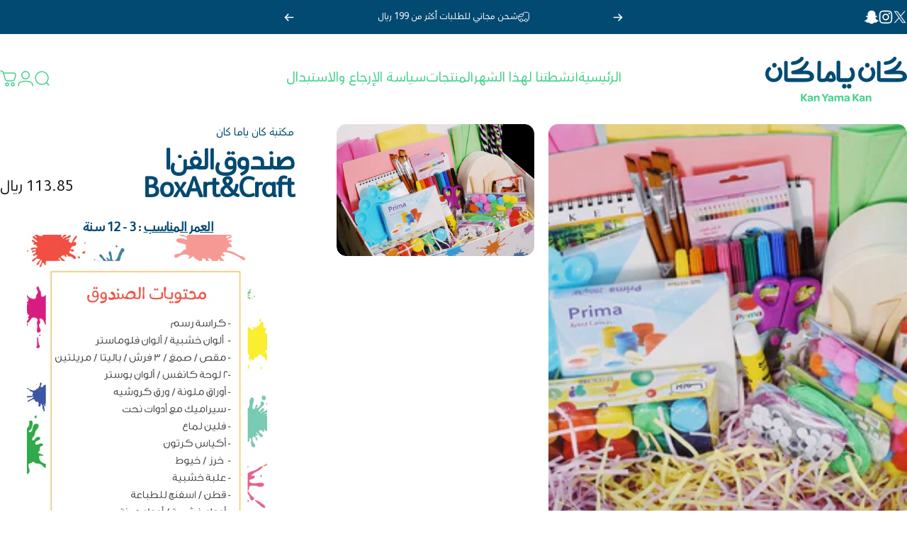

--- FILE ---
content_type: text/html; charset=utf-8
request_url: https://www.kykbs.com/collections/custom-collection-5/products/art-craft-box
body_size: 43959
content:
<!doctype html>
<html class="no-js" lang="ar-KSA" dir="rtl">
<head>
  <script type="application/vnd.locksmith+json" data-locksmith>{"version":"v173","locked":false,"initialized":true,"scope":"product","access_granted":true,"access_denied":false,"requires_customer":false,"manual_lock":false,"remote_lock":false,"has_timeout":false,"remote_rendered":null,"hide_resource":false,"hide_links_to_resource":false,"transparent":true,"locks":{"all":[],"opened":[]},"keys":[],"keys_signature":"a4941d390491988196d77c8dfca294b7ffc147fca7a8c528412fe771bafe9c20","state":{"template":"product","theme":125536993398,"product":"art-craft-box","collection":"custom-collection-5","page":null,"blog":null,"article":null,"app":null},"now":1768975311,"path":"\/collections\/custom-collection-5\/products\/art-craft-box","locale_root_url":"\/","canonical_url":"https:\/\/www.kykbs.com\/products\/art-craft-box","customer_id":null,"customer_id_signature":"a4941d390491988196d77c8dfca294b7ffc147fca7a8c528412fe771bafe9c20","cart":null}</script><script data-locksmith>!function(){var require=undefined,reqwest=function(){function succeed(e){var t=protocolRe.exec(e.url);return t=t&&t[1]||context.location.protocol,httpsRe.test(t)?twoHundo.test(e.request.status):!!e.request.response}function handleReadyState(e,t,n){return function(){return e._aborted?n(e.request):e._timedOut?n(e.request,"Request is aborted: timeout"):void(e.request&&4==e.request[readyState]&&(e.request.onreadystatechange=noop,succeed(e)?t(e.request):n(e.request)))}}function setHeaders(e,t){var n,s=t.headers||{};s.Accept=s.Accept||defaultHeaders.accept[t.type]||defaultHeaders.accept["*"];var r="undefined"!=typeof FormData&&t.data instanceof FormData;for(n in!t.crossOrigin&&!s[requestedWith]&&(s[requestedWith]=defaultHeaders.requestedWith),!s[contentType]&&!r&&(s[contentType]=t.contentType||defaultHeaders.contentType),s)s.hasOwnProperty(n)&&"setRequestHeader"in e&&e.setRequestHeader(n,s[n])}function setCredentials(e,t){"undefined"!=typeof t.withCredentials&&"undefined"!=typeof e.withCredentials&&(e.withCredentials=!!t.withCredentials)}function generalCallback(e){lastValue=e}function urlappend(e,t){return e+(/[?]/.test(e)?"&":"?")+t}function handleJsonp(e,t,n,s){var r=uniqid++,a=e.jsonpCallback||"callback",o=e.jsonpCallbackName||reqwest.getcallbackPrefix(r),i=new RegExp("((^|[?]|&)"+a+")=([^&]+)"),l=s.match(i),c=doc.createElement("script"),u=0,d=-1!==navigator.userAgent.indexOf("MSIE 10.0");return l?"?"===l[3]?s=s.replace(i,"$1="+o):o=l[3]:s=urlappend(s,a+"="+o),context[o]=generalCallback,c.type="text/javascript",c.src=s,c.async=!0,"undefined"!=typeof c.onreadystatechange&&!d&&(c.htmlFor=c.id="_reqwest_"+r),c.onload=c.onreadystatechange=function(){if(c[readyState]&&"complete"!==c[readyState]&&"loaded"!==c[readyState]||u)return!1;c.onload=c.onreadystatechange=null,c.onclick&&c.onclick(),t(lastValue),lastValue=undefined,head.removeChild(c),u=1},head.appendChild(c),{abort:function(){c.onload=c.onreadystatechange=null,n({},"Request is aborted: timeout",{}),lastValue=undefined,head.removeChild(c),u=1}}}function getRequest(e,t){var n,s=this.o,r=(s.method||"GET").toUpperCase(),a="string"==typeof s?s:s.url,o=!1!==s.processData&&s.data&&"string"!=typeof s.data?reqwest.toQueryString(s.data):s.data||null,i=!1;return("jsonp"==s.type||"GET"==r)&&o&&(a=urlappend(a,o),o=null),"jsonp"==s.type?handleJsonp(s,e,t,a):((n=s.xhr&&s.xhr(s)||xhr(s)).open(r,a,!1!==s.async),setHeaders(n,s),setCredentials(n,s),context[xDomainRequest]&&n instanceof context[xDomainRequest]?(n.onload=e,n.onerror=t,n.onprogress=function(){},i=!0):n.onreadystatechange=handleReadyState(this,e,t),s.before&&s.before(n),i?setTimeout(function(){n.send(o)},200):n.send(o),n)}function Reqwest(e,t){this.o=e,this.fn=t,init.apply(this,arguments)}function setType(e){return null===e?undefined:e.match("json")?"json":e.match("javascript")?"js":e.match("text")?"html":e.match("xml")?"xml":void 0}function init(o,fn){function complete(e){for(o.timeout&&clearTimeout(self.timeout),self.timeout=null;0<self._completeHandlers.length;)self._completeHandlers.shift()(e)}function success(resp){var type=o.type||resp&&setType(resp.getResponseHeader("Content-Type"));resp="jsonp"!==type?self.request:resp;var filteredResponse=globalSetupOptions.dataFilter(resp.responseText,type),r=filteredResponse;try{resp.responseText=r}catch(e){}if(r)switch(type){case"json":try{resp=context.JSON?context.JSON.parse(r):eval("("+r+")")}catch(err){return error(resp,"Could not parse JSON in response",err)}break;case"js":resp=eval(r);break;case"html":resp=r;break;case"xml":resp=resp.responseXML&&resp.responseXML.parseError&&resp.responseXML.parseError.errorCode&&resp.responseXML.parseError.reason?null:resp.responseXML}for(self._responseArgs.resp=resp,self._fulfilled=!0,fn(resp),self._successHandler(resp);0<self._fulfillmentHandlers.length;)resp=self._fulfillmentHandlers.shift()(resp);complete(resp)}function timedOut(){self._timedOut=!0,self.request.abort()}function error(e,t,n){for(e=self.request,self._responseArgs.resp=e,self._responseArgs.msg=t,self._responseArgs.t=n,self._erred=!0;0<self._errorHandlers.length;)self._errorHandlers.shift()(e,t,n);complete(e)}this.url="string"==typeof o?o:o.url,this.timeout=null,this._fulfilled=!1,this._successHandler=function(){},this._fulfillmentHandlers=[],this._errorHandlers=[],this._completeHandlers=[],this._erred=!1,this._responseArgs={};var self=this;fn=fn||function(){},o.timeout&&(this.timeout=setTimeout(function(){timedOut()},o.timeout)),o.success&&(this._successHandler=function(){o.success.apply(o,arguments)}),o.error&&this._errorHandlers.push(function(){o.error.apply(o,arguments)}),o.complete&&this._completeHandlers.push(function(){o.complete.apply(o,arguments)}),this.request=getRequest.call(this,success,error)}function reqwest(e,t){return new Reqwest(e,t)}function normalize(e){return e?e.replace(/\r?\n/g,"\r\n"):""}function serial(e,t){var n,s,r,a,o=e.name,i=e.tagName.toLowerCase(),l=function(e){e&&!e.disabled&&t(o,normalize(e.attributes.value&&e.attributes.value.specified?e.value:e.text))};if(!e.disabled&&o)switch(i){case"input":/reset|button|image|file/i.test(e.type)||(n=/checkbox/i.test(e.type),s=/radio/i.test(e.type),r=e.value,(!n&&!s||e.checked)&&t(o,normalize(n&&""===r?"on":r)));break;case"textarea":t(o,normalize(e.value));break;case"select":if("select-one"===e.type.toLowerCase())l(0<=e.selectedIndex?e.options[e.selectedIndex]:null);else for(a=0;e.length&&a<e.length;a++)e.options[a].selected&&l(e.options[a])}}function eachFormElement(){var e,t,a=this,n=function(e,t){var n,s,r;for(n=0;n<t.length;n++)for(r=e[byTag](t[n]),s=0;s<r.length;s++)serial(r[s],a)};for(t=0;t<arguments.length;t++)e=arguments[t],/input|select|textarea/i.test(e.tagName)&&serial(e,a),n(e,["input","select","textarea"])}function serializeQueryString(){return reqwest.toQueryString(reqwest.serializeArray.apply(null,arguments))}function serializeHash(){var n={};return eachFormElement.apply(function(e,t){e in n?(n[e]&&!isArray(n[e])&&(n[e]=[n[e]]),n[e].push(t)):n[e]=t},arguments),n}function buildParams(e,t,n,s){var r,a,o,i=/\[\]$/;if(isArray(t))for(a=0;t&&a<t.length;a++)o=t[a],n||i.test(e)?s(e,o):buildParams(e+"["+("object"==typeof o?a:"")+"]",o,n,s);else if(t&&"[object Object]"===t.toString())for(r in t)buildParams(e+"["+r+"]",t[r],n,s);else s(e,t)}var context=this,XHR2;if("window"in context)var doc=document,byTag="getElementsByTagName",head=doc[byTag]("head")[0];else try{XHR2=require("xhr2")}catch(ex){throw new Error("Peer dependency `xhr2` required! Please npm install xhr2")}var httpsRe=/^http/,protocolRe=/(^\w+):\/\//,twoHundo=/^(20\d|1223)$/,readyState="readyState",contentType="Content-Type",requestedWith="X-Requested-With",uniqid=0,callbackPrefix="reqwest_"+ +new Date,lastValue,xmlHttpRequest="XMLHttpRequest",xDomainRequest="XDomainRequest",noop=function(){},isArray="function"==typeof Array.isArray?Array.isArray:function(e){return e instanceof Array},defaultHeaders={contentType:"application/x-www-form-urlencoded",requestedWith:xmlHttpRequest,accept:{"*":"text/javascript, text/html, application/xml, text/xml, */*",xml:"application/xml, text/xml",html:"text/html",text:"text/plain",json:"application/json, text/javascript",js:"application/javascript, text/javascript"}},xhr=function(e){if(!0!==e.crossOrigin)return context[xmlHttpRequest]?new XMLHttpRequest:XHR2?new XHR2:new ActiveXObject("Microsoft.XMLHTTP");var t=context[xmlHttpRequest]?new XMLHttpRequest:null;if(t&&"withCredentials"in t)return t;if(context[xDomainRequest])return new XDomainRequest;throw new Error("Browser does not support cross-origin requests")},globalSetupOptions={dataFilter:function(e){return e}};return Reqwest.prototype={abort:function(){this._aborted=!0,this.request.abort()},retry:function(){init.call(this,this.o,this.fn)},then:function(e,t){return e=e||function(){},t=t||function(){},this._fulfilled?this._responseArgs.resp=e(this._responseArgs.resp):this._erred?t(this._responseArgs.resp,this._responseArgs.msg,this._responseArgs.t):(this._fulfillmentHandlers.push(e),this._errorHandlers.push(t)),this},always:function(e){return this._fulfilled||this._erred?e(this._responseArgs.resp):this._completeHandlers.push(e),this},fail:function(e){return this._erred?e(this._responseArgs.resp,this._responseArgs.msg,this._responseArgs.t):this._errorHandlers.push(e),this},"catch":function(e){return this.fail(e)}},reqwest.serializeArray=function(){var n=[];return eachFormElement.apply(function(e,t){n.push({name:e,value:t})},arguments),n},reqwest.serialize=function(){if(0===arguments.length)return"";var e,t=Array.prototype.slice.call(arguments,0);return(e=t.pop())&&e.nodeType&&t.push(e)&&(e=null),e&&(e=e.type),("map"==e?serializeHash:"array"==e?reqwest.serializeArray:serializeQueryString).apply(null,t)},reqwest.toQueryString=function(e,t){var n,s,r=t||!1,a=[],o=encodeURIComponent,i=function(e,t){t="function"==typeof t?t():null==t?"":t,a[a.length]=o(e)+"="+o(t)};if(isArray(e))for(s=0;e&&s<e.length;s++)i(e[s].name,e[s].value);else for(n in e)e.hasOwnProperty(n)&&buildParams(n,e[n],r,i);return a.join("&").replace(/%20/g,"+")},reqwest.getcallbackPrefix=function(){return callbackPrefix},reqwest.compat=function(e,t){return e&&(e.type&&(e.method=e.type)&&delete e.type,e.dataType&&(e.type=e.dataType),e.jsonpCallback&&(e.jsonpCallbackName=e.jsonpCallback)&&delete e.jsonpCallback,e.jsonp&&(e.jsonpCallback=e.jsonp)),new Reqwest(e,t)},reqwest.ajaxSetup=function(e){for(var t in e=e||{})globalSetupOptions[t]=e[t]},reqwest}();
/*!
  * Reqwest! A general purpose XHR connection manager
  * license MIT (c) Dustin Diaz 2015
  * https://github.com/ded/reqwest
  */!function(){var o=window.Locksmith={},e=document.querySelector('script[type="application/vnd.locksmith+json"]'),n=e&&e.innerHTML;if(o.state={},o.util={},o.loading=!1,n)try{o.state=JSON.parse(n)}catch(u){}if(document.addEventListener&&document.querySelector){var s,r,a,t=[76,79,67,75,83,77,73,84,72,49,49],i=function(){r=t.slice(0)},l="style",c=function(e){e&&27!==e.keyCode&&"click"!==e.type||(document.removeEventListener("keydown",c),document.removeEventListener("click",c),s&&document.body.removeChild(s),s=null)};i(),document.addEventListener("keyup",function(e){if(e.keyCode===r[0]){if(clearTimeout(a),r.shift(),0<r.length)return void(a=setTimeout(i,1e3));i(),c(),(s=document.createElement("div"))[l].width="50%",s[l].maxWidth="1000px",s[l].height="85%",s[l].border="1px rgba(0, 0, 0, 0.2) solid",s[l].background="rgba(255, 255, 255, 0.99)",s[l].borderRadius="4px",s[l].position="fixed",s[l].top="50%",s[l].left="50%",s[l].transform="translateY(-50%) translateX(-50%)",s[l].boxShadow="0 2px 5px rgba(0, 0, 0, 0.3), 0 0 100vh 100vw rgba(0, 0, 0, 0.5)",s[l].zIndex="2147483645";var t=document.createElement("textarea");t.value=JSON.stringify(JSON.parse(n),null,2),t[l].border="none",t[l].display="block",t[l].boxSizing="border-box",t[l].width="100%",t[l].height="100%",t[l].background="transparent",t[l].padding="22px",t[l].fontFamily="monospace",t[l].fontSize="14px",t[l].color="#333",t[l].resize="none",t[l].outline="none",t.readOnly=!0,s.appendChild(t),document.body.appendChild(s),t.addEventListener("click",function(e){e.stopImmediatePropagation()}),t.select(),document.addEventListener("keydown",c),document.addEventListener("click",c)}})}o.isEmbedded=-1!==window.location.search.indexOf("_ab=0&_fd=0&_sc=1"),o.path=o.state.path||window.location.pathname,o.basePath=o.state.locale_root_url.concat("/apps/locksmith").replace(/^\/\//,"/"),o.reloading=!1,o.util.console=window.console||{log:function(){},error:function(){}},o.util.makeUrl=function(e,t){var n,s=o.basePath+e,r=[],a=o.cache();for(n in a)r.push(n+"="+encodeURIComponent(a[n]));for(n in t)r.push(n+"="+encodeURIComponent(t[n]));return o.state.customer_id&&(r.push("customer_id="+encodeURIComponent(o.state.customer_id)),r.push("customer_id_signature="+encodeURIComponent(o.state.customer_id_signature))),s+=(-1===s.indexOf("?")?"?":"&")+r.join("&")},o._initializeCallbacks=[],o.on=function(e,t){if("initialize"!==e)throw'Locksmith.on() currently only supports the "initialize" event';o._initializeCallbacks.push(t)},o.initializeSession=function(e){if(!o.isEmbedded){var t=!1,n=!0,s=!0;(e=e||{}).silent&&(s=n=!(t=!0)),o.ping({silent:t,spinner:n,reload:s,callback:function(){o._initializeCallbacks.forEach(function(e){e()})}})}},o.cache=function(e){var t={};try{var n=function r(e){return(document.cookie.match("(^|; )"+e+"=([^;]*)")||0)[2]};t=JSON.parse(decodeURIComponent(n("locksmith-params")||"{}"))}catch(u){}if(e){for(var s in e)t[s]=e[s];document.cookie="locksmith-params=; expires=Thu, 01 Jan 1970 00:00:00 GMT; path=/",document.cookie="locksmith-params="+encodeURIComponent(JSON.stringify(t))+"; path=/"}return t},o.cache.cart=o.state.cart,o.cache.cartLastSaved=null,o.params=o.cache(),o.util.reload=function(){o.reloading=!0;try{window.location.href=window.location.href.replace(/#.*/,"")}catch(u){o.util.console.error("Preferred reload method failed",u),window.location.reload()}},o.cache.saveCart=function(e){if(!o.cache.cart||o.cache.cart===o.cache.cartLastSaved)return e?e():null;var t=o.cache.cartLastSaved;o.cache.cartLastSaved=o.cache.cart,reqwest({url:"/cart/update.json",method:"post",type:"json",data:{attributes:{locksmith:o.cache.cart}},complete:e,error:function(e){if(o.cache.cartLastSaved=t,!o.reloading)throw e}})},o.util.spinnerHTML='<style>body{background:#FFF}@keyframes spin{from{transform:rotate(0deg)}to{transform:rotate(360deg)}}#loading{display:flex;width:100%;height:50vh;color:#777;align-items:center;justify-content:center}#loading .spinner{display:block;animation:spin 600ms linear infinite;position:relative;width:50px;height:50px}#loading .spinner-ring{stroke:currentColor;stroke-dasharray:100%;stroke-width:2px;stroke-linecap:round;fill:none}</style><div id="loading"><div class="spinner"><svg width="100%" height="100%"><svg preserveAspectRatio="xMinYMin"><circle class="spinner-ring" cx="50%" cy="50%" r="45%"></circle></svg></svg></div></div>',o.util.clobberBody=function(e){document.body.innerHTML=e},o.util.clobberDocument=function(e){e.responseText&&(e=e.responseText),document.documentElement&&document.removeChild(document.documentElement);var t=document.open("text/html","replace");t.writeln(e),t.close(),setTimeout(function(){var e=t.querySelector("[autofocus]");e&&e.focus()},100)},o.util.serializeForm=function(e){if(e&&"FORM"===e.nodeName){var t,n,s={};for(t=e.elements.length-1;0<=t;t-=1)if(""!==e.elements[t].name)switch(e.elements[t].nodeName){case"INPUT":switch(e.elements[t].type){default:case"text":case"hidden":case"password":case"button":case"reset":case"submit":s[e.elements[t].name]=e.elements[t].value;break;case"checkbox":case"radio":e.elements[t].checked&&(s[e.elements[t].name]=e.elements[t].value);break;case"file":}break;case"TEXTAREA":s[e.elements[t].name]=e.elements[t].value;break;case"SELECT":switch(e.elements[t].type){case"select-one":s[e.elements[t].name]=e.elements[t].value;break;case"select-multiple":for(n=e.elements[t].options.length-1;0<=n;n-=1)e.elements[t].options[n].selected&&(s[e.elements[t].name]=e.elements[t].options[n].value)}break;case"BUTTON":switch(e.elements[t].type){case"reset":case"submit":case"button":s[e.elements[t].name]=e.elements[t].value}}return s}},o.util.on=function(e,a,o,t){t=t||document;var i="locksmith-"+e+a,n=function(e){var t=e.target,n=e.target.parentElement,s=t.className.baseVal||t.className||"",r=n.className.baseVal||n.className||"";("string"==typeof s&&-1!==s.split(/\s+/).indexOf(a)||"string"==typeof r&&-1!==r.split(/\s+/).indexOf(a))&&!e[i]&&(e[i]=!0,o(e))};t.attachEvent?t.attachEvent(e,n):t.addEventListener(e,n,!1)},o.util.enableActions=function(e){o.util.on("click","locksmith-action",function(e){e.preventDefault();var t=e.target;t.dataset.confirmWith&&!confirm(t.dataset.confirmWith)||(t.disabled=!0,t.innerText=t.dataset.disableWith,o.post("/action",t.dataset.locksmithParams,{spinner:!1,type:"text",success:function(e){(e=JSON.parse(e.responseText)).message&&alert(e.message),o.util.reload()}}))},e)},o.util.inject=function(e,t){var n=["data","locksmith","append"];if(-1!==t.indexOf(n.join("-"))){var s=document.createElement("div");s.innerHTML=t,e.appendChild(s)}else e.innerHTML=t;var r,a,o=e.querySelectorAll("script");for(a=0;a<o.length;++a){r=o[a];var i=document.createElement("script");if(r.type&&(i.type=r.type),r.src)i.src=r.src;else{var l=document.createTextNode(r.innerHTML);i.appendChild(l)}e.appendChild(i)}var c=e.querySelector("[autofocus]");c&&c.focus()},o.post=function(e,t,n){!1!==(n=n||{}).spinner&&o.util.clobberBody(o.util.spinnerHTML);var s={};n.container===document?(s.layout=1,n.success=function(e){document.getElementById(n.container);o.util.clobberDocument(e)}):n.container&&(s.layout=0,n.success=function(e){var t=document.getElementById(n.container);o.util.inject(t,e),t.id===t.firstChild.id&&t.parentElement.replaceChild(t.firstChild,t)}),n.form_type&&(t.form_type=n.form_type),o.loading=!0;var r=o.util.makeUrl(e,s);reqwest({url:r,method:"post",type:n.type||"html",data:t,complete:function(){o.loading=!1},error:function(e){if(!o.reloading)if("dashboard.weglot.com"!==window.location.host){if(!n.silent)throw alert("Something went wrong! Please refresh and try again."),e;console.error(e)}else console.error(e)},success:n.success||o.util.clobberDocument})},o.postResource=function(e,t){e.path=o.path,e.search=window.location.search,e.state=o.state,e.passcode&&(e.passcode=e.passcode.trim()),e.email&&(e.email=e.email.trim()),e.state.cart=o.cache.cart,e.locksmith_json=o.jsonTag,e.locksmith_json_signature=o.jsonTagSignature,o.post("/resource",e,t)},o.ping=function(e){if(!o.isEmbedded){e=e||{};var t=function(){e.reload?o.util.reload():"function"==typeof e.callback&&e.callback()};o.post("/ping",{path:o.path,search:window.location.search,state:o.state},{spinner:!!e.spinner,silent:"undefined"==typeof e.silent||e.silent,type:"text",success:function(e){(e=JSON.parse(e.responseText)).messages&&0<e.messages.length&&o.showMessages(e.messages),e.cart&&o.cache.cart!==e.cart?(o.cache.cart=e.cart,o.cache.saveCart(function(){t(),e.cart&&e.cart.match(/^.+:/)&&o.util.reload()})):t()}})}},o.timeoutMonitor=function(){var e=o.cache.cart;o.ping({callback:function(){e!==o.cache.cart||setTimeout(function(){o.timeoutMonitor()},6e4)}})},o.showMessages=function(e){var t=document.createElement("div");t.style.position="fixed",t.style.left=0,t.style.right=0,t.style.bottom="-50px",t.style.opacity=0,t.style.background="#191919",t.style.color="#ddd",t.style.transition="bottom 0.2s, opacity 0.2s",t.style.zIndex=999999,t.innerHTML="        <style>          .locksmith-ab .locksmith-b { display: none; }          .locksmith-ab.toggled .locksmith-b { display: flex; }          .locksmith-ab.toggled .locksmith-a { display: none; }          .locksmith-flex { display: flex; flex-wrap: wrap; justify-content: space-between; align-items: center; padding: 10px 20px; }          .locksmith-message + .locksmith-message { border-top: 1px #555 solid; }          .locksmith-message a { color: inherit; font-weight: bold; }          .locksmith-message a:hover { color: inherit; opacity: 0.8; }          a.locksmith-ab-toggle { font-weight: inherit; text-decoration: underline; }          .locksmith-text { flex-grow: 1; }          .locksmith-cta { flex-grow: 0; text-align: right; }          .locksmith-cta button { transform: scale(0.8); transform-origin: left; }          .locksmith-cta > * { display: block; }          .locksmith-cta > * + * { margin-top: 10px; }          .locksmith-message a.locksmith-close { flex-grow: 0; text-decoration: none; margin-left: 15px; font-size: 30px; font-family: monospace; display: block; padding: 2px 10px; }                    @media screen and (max-width: 600px) {            .locksmith-wide-only { display: none !important; }            .locksmith-flex { padding: 0 15px; }            .locksmith-flex > * { margin-top: 5px; margin-bottom: 5px; }            .locksmith-cta { text-align: left; }          }                    @media screen and (min-width: 601px) {            .locksmith-narrow-only { display: none !important; }          }        </style>      "+e.map(function(e){return'<div class="locksmith-message">'+e+"</div>"}).join(""),document.body.appendChild(t),document.body.style.position="relative",document.body.parentElement.style.paddingBottom=t.offsetHeight+"px",setTimeout(function(){t.style.bottom=0,t.style.opacity=1},50),o.util.on("click","locksmith-ab-toggle",function(e){e.preventDefault();for(var t=e.target.parentElement;-1===t.className.split(" ").indexOf("locksmith-ab");)t=t.parentElement;-1!==t.className.split(" ").indexOf("toggled")?t.className=t.className.replace("toggled",""):t.className=t.className+" toggled"}),o.util.enableActions(t)}}()}();</script>
      <script data-locksmith>Locksmith.cache.cart=null</script>

  <script data-locksmith>Locksmith.jsonTag="\u003cscript type=\"application\/vnd.locksmith+json\" data-locksmith\u003e{\"version\":\"v173\",\"locked\":false,\"initialized\":true,\"scope\":\"product\",\"access_granted\":true,\"access_denied\":false,\"requires_customer\":false,\"manual_lock\":false,\"remote_lock\":false,\"has_timeout\":false,\"remote_rendered\":null,\"hide_resource\":false,\"hide_links_to_resource\":false,\"transparent\":true,\"locks\":{\"all\":[],\"opened\":[]},\"keys\":[],\"keys_signature\":\"a4941d390491988196d77c8dfca294b7ffc147fca7a8c528412fe771bafe9c20\",\"state\":{\"template\":\"product\",\"theme\":125536993398,\"product\":\"art-craft-box\",\"collection\":\"custom-collection-5\",\"page\":null,\"blog\":null,\"article\":null,\"app\":null},\"now\":1768975311,\"path\":\"\\\/collections\\\/custom-collection-5\\\/products\\\/art-craft-box\",\"locale_root_url\":\"\\\/\",\"canonical_url\":\"https:\\\/\\\/www.kykbs.com\\\/products\\\/art-craft-box\",\"customer_id\":null,\"customer_id_signature\":\"a4941d390491988196d77c8dfca294b7ffc147fca7a8c528412fe771bafe9c20\",\"cart\":null}\u003c\/script\u003e";Locksmith.jsonTagSignature="f9511b6e08c46b39bab74b3beb308ee494f2037a46333ae182c3c9ceb81cda57"</script>
  <meta charset="utf-8">
  <meta http-equiv="X-UA-Compatible" content="IE=edge,chrome=1">
  <meta name="viewport" content="width=device-width,initial-scale=1">
  <meta name="theme-color" content="#ffffff">
  <link rel="canonical" href="https://www.kykbs.com/products/art-craft-box">
  <link rel="preconnect" href="https://cdn.shopify.com" crossorigin>
  <link rel="preconnect" href="https://fonts.shopifycdn.com" crossorigin>
  
  <link rel="dns-prefetch" href="https://productreviews.shopifycdn.com">
  <link rel="dns-prefetch" href="https://ajax.googleapis.com">
  <link rel="dns-prefetch" href="https://maps.googleapis.com">
  <link rel="dns-prefetch" href="https://maps.gstatic.com">
  
<link rel="shortcut icon" href="//www.kykbs.com/cdn/shop/files/KYK_Mark-Color.png?crop=center&height=32&v=1713791057&width=32" type="image/png" /><title>صندوق الفن | Art&amp;Craft Box &ndash; مكتبة كان ياما كان</title><meta name="description" content="العمر المناسب : 3 - 12 سنة ">
<meta property="og:site_name" content="مكتبة كان ياما كان">
<meta property="og:url" content="https://www.kykbs.com/products/art-craft-box"><meta property="og:title" content="صندوق الفن | Art&amp;Craft Box">
<meta property="og:type" content="product">
<meta property="og:description" content="العمر المناسب : 3 - 12 سنة ">
<meta property="og:image" content="http://www.kykbs.com/cdn/shop/products/image_fc80dc73-486b-4a74-abfd-6518d662d9ef.jpg?v=1739984707">
<meta property="og:image:secure_url" content="https://www.kykbs.com/cdn/shop/products/image_fc80dc73-486b-4a74-abfd-6518d662d9ef.jpg?v=1739984707">
<meta property="og:image:width" content="1792">
  <meta property="og:image:height" content="1411"><meta name="twitter:site" content="@kanyama_kan">
<meta name="twitter:card" content="summary_large_image"><meta name="twitter:title" content="صندوق الفن | Art&Craft Box">
<meta name="twitter:description" content="العمر المناسب : 3 - 12 سنة ">
<style data-shopify>@font-face {
  font-family: "MyFontHeading";
  src: url('https://cdn.shopify.com/s/files/1/0643/2867/files/FSAlbertArabic-Regular.woff2?v=1712853271') format("woff2"),
       url('https://cdn.shopify.com/s/files/1/0643/2867/files/FSAlbertArabic-Regular.woff?v=1712853271') format("woff"); }
  
  @font-face {
  font-family: " MyFontBody";
  src: url('https://cdn.shopify.com/s/files/1/0643/2867/files/FSAlbertArabic-Regular.woff2?v=1712853271') format("woff2"),
       url('https://cdn.shopify.com/s/files/1/0643/2867/files/FSAlbertArabic-Regular.woff?v=1712853271') format("woff"); }@font-face {
  font-family: Inter;
  font-weight: 700;
  font-style: normal;
  font-display: swap;
  src: url("//www.kykbs.com/cdn/fonts/inter/inter_n7.02711e6b374660cfc7915d1afc1c204e633421e4.woff2") format("woff2"),
       url("//www.kykbs.com/cdn/fonts/inter/inter_n7.6dab87426f6b8813070abd79972ceaf2f8d3b012.woff") format("woff");
}
@font-face {
  font-family: Inter;
  font-weight: 500;
  font-style: normal;
  font-display: swap;
  src: url("//www.kykbs.com/cdn/fonts/inter/inter_n5.d7101d5e168594dd06f56f290dd759fba5431d97.woff2") format("woff2"),
       url("//www.kykbs.com/cdn/fonts/inter/inter_n5.5332a76bbd27da00474c136abb1ca3cbbf259068.woff") format("woff");
}
@font-face {
  font-family: Inter;
  font-weight: 700;
  font-style: normal;
  font-display: swap;
  src: url("//www.kykbs.com/cdn/fonts/inter/inter_n7.02711e6b374660cfc7915d1afc1c204e633421e4.woff2") format("woff2"),
       url("//www.kykbs.com/cdn/fonts/inter/inter_n7.6dab87426f6b8813070abd79972ceaf2f8d3b012.woff") format("woff");
}
@font-face {
  font-family: Inter;
  font-weight: 400;
  font-style: normal;
  font-display: swap;
  src: url("//www.kykbs.com/cdn/fonts/inter/inter_n4.b2a3f24c19b4de56e8871f609e73ca7f6d2e2bb9.woff2") format("woff2"),
       url("//www.kykbs.com/cdn/fonts/inter/inter_n4.af8052d517e0c9ffac7b814872cecc27ae1fa132.woff") format("woff");
}
@font-face {
  font-family: Inter;
  font-weight: 700;
  font-style: normal;
  font-display: swap;
  src: url("//www.kykbs.com/cdn/fonts/inter/inter_n7.02711e6b374660cfc7915d1afc1c204e633421e4.woff2") format("woff2"),
       url("//www.kykbs.com/cdn/fonts/inter/inter_n7.6dab87426f6b8813070abd79972ceaf2f8d3b012.woff") format("woff");
}
@font-face {
  font-family: Inter;
  font-weight: 400;
  font-style: italic;
  font-display: swap;
  src: url("//www.kykbs.com/cdn/fonts/inter/inter_i4.feae1981dda792ab80d117249d9c7e0f1017e5b3.woff2") format("woff2"),
       url("//www.kykbs.com/cdn/fonts/inter/inter_i4.62773b7113d5e5f02c71486623cf828884c85c6e.woff") format("woff");
}
@font-face {
  font-family: Inter;
  font-weight: 700;
  font-style: italic;
  font-display: swap;
  src: url("//www.kykbs.com/cdn/fonts/inter/inter_i7.b377bcd4cc0f160622a22d638ae7e2cd9b86ea4c.woff2") format("woff2"),
       url("//www.kykbs.com/cdn/fonts/inter/inter_i7.7c69a6a34e3bb44fcf6f975857e13b9a9b25beb4.woff") format("woff");
}
:root {
    /*! General */
    --color-base-text: 3 74 114;
    --color-base-highlight: 252 243 224;
    --color-base-background: 255 255 255;
    --color-base-button: 255 255 255;
    --color-base-button-gradient: #ffffff;
    --color-base-button-text: 3 74 114;
    --color-keyboard-focus: 255 255 255;
    --color-shadow: 168 232 226;
    --color-price: 23 23 23;
    --color-sale-price: 252 97 71;
    --color-sale-tag: 252 97 71;
    --color-sale-tag-text: 255 255 255;
    --color-rating: 245 158 11;
    --color-placeholder: 250 250 250;
    --color-success-text: 68 210 138;
    --color-success-background: 247 254 231;
    --color-error-text: 252 97 71;
    --color-error-background: 255 255 255;
    --color-info-text: 68 209 137;
    --color-info-background: 255 255 255;
    
    /*! Menu and drawers */
    --color-drawer-text: 3 74 114;
    --color-drawer-background: 255 255 255;
    --color-drawer-button-background: 3 74 114;
    --color-drawer-button-gradient: #034a72;
    --color-drawer-button-text: 255 255 255;
    --color-drawer-overlay: 3 74 114;

    /*! Product card */
    --card-radius: var(--rounded-card);
    --card-border-width: 0.0rem;
    --card-border-opacity: 0.0;
    --card-shadow-opacity: 0.1;
    --card-shadow-horizontal-offset: 0.0rem;
    --card-shadow-vertical-offset: 0.0rem;

    /*! Buttons */
    --buttons-radius: var(--rounded-button);
    --buttons-border-width: 2px;
    --buttons-border-opacity: 0.9;
    --buttons-shadow-opacity: 0.0;
    --buttons-shadow-horizontal-offset: 0px;
    --buttons-shadow-vertical-offset: 0px;

    /*! Inputs */
    --inputs-radius: var(--rounded-input);
    --inputs-border-width: 0px;
    --inputs-border-opacity: 0.65;

    /*! Spacing */
    --sp-0d5: 0.125rem;
    --sp-1: 0.25rem;
    --sp-1d5: 0.375rem;
    --sp-2: 0.5rem;
    --sp-2d5: 0.625rem;
    --sp-3: 0.75rem;
    --sp-3d5: 0.875rem;
    --sp-4: 1rem;
    --sp-4d5: 1.125rem;
    --sp-5: 1.25rem;
    --sp-5d5: 1.375rem;
    --sp-6: 1.5rem;
    --sp-6d5: 1.625rem;
    --sp-7: 1.75rem;
    --sp-7d5: 1.875rem;
    --sp-8: 2rem;
    --sp-8d5: 2.125rem;
    --sp-9: 2.25rem;
    --sp-9d5: 2.375rem;
    --sp-10: 2.5rem;
    --sp-10d5: 2.625rem;
    --sp-11: 2.75rem;
    --sp-12: 3rem;
    --sp-13: 3.25rem;
    --sp-14: 3.5rem;
    --sp-15: 3.875rem;
    --sp-16: 4rem;
    --sp-18: 4.5rem;
    --sp-20: 5rem;
    --sp-23: 5.625rem;
    --sp-24: 6rem;
    --sp-28: 7rem;
    --sp-32: 8rem;
    --sp-36: 9rem;
    --sp-40: 10rem;
    --sp-44: 11rem;
    --sp-48: 12rem;
    --sp-52: 13rem;
    --sp-56: 14rem;
    --sp-60: 15rem;
    --sp-64: 16rem;
    --sp-72: 18rem;
    --sp-80: 20rem;
    --sp-96: 24rem;
    --sp-100: 32rem;

    /*! Font family */
    --font-heading-family: 'MyFontHeading';
    --font-heading-style: normal;
    --font-heading-weight: 700;
    --font-heading-line-height: 1;
    --font-heading-letter-spacing: -0.03em;
    

    --font-body-family: 'MyFontBody';
    --font-body-style: normal;
    --font-body-weight: 400;
    --font-body-line-height: 1.2;
    --font-body-letter-spacing: 0.0em;

    --font-navigation-family: var(--font-heading-family);
    --font-navigation-size: clamp(1.25rem, 0.748rem + 0.3174vw, 1.5rem);
    

    --font-button-family: var(--font-heading-family);
    --font-button-size: clamp(0.875rem, 0.8115rem + 0.1587vw, 1.0rem);
    

    --font-product-family: var(--font-heading-family);
    --font-product-size: clamp(1.0rem, 0.873rem + 0.3175vw, 1.25rem);
    

    /*! Font size */
    --text-3xs: 0.625rem;
    --text-2xs: 0.6875rem;
    --text-xs: 0.75rem;
    --text-2sm: 0.8125rem;
    --text-sm: 0.875rem;
    --text-base: 1.0rem;
    --text-lg: 1.125rem;
    --text-xl: 1.25rem;
    --text-2xl: 1.5rem;
    --text-3xl: 1.875rem;
    --text-4xl: 2.25rem;
    --text-5xl: 3.0rem;
    --text-6xl: 3.75rem;
    --text-7xl: 4.5rem;
    --text-8xl: 6.0rem;

    /*! Layout */
    --page-width: 1900px;
    --gap-padding: clamp(var(--sp-5), 2.526vw, var(--sp-12));
    --grid-gap: clamp(40px, 20vw, 60px);
    --page-padding: var(--sp-5);
    --page-container: min(calc(100vw - var(--scrollbar-width, 0px) - var(--page-padding) * 2), var(--page-width));
    --rounded-button: 3.75rem;
    --rounded-input: 0.75rem;
    --rounded-card: clamp(var(--sp-2d5), 1.053vw, var(--sp-5));
    --rounded-block: clamp(var(--sp-2d5), 1.053vw, var(--sp-5));

    /*! Other */
    --icon-weight: 1.5px;
  }

  @media screen and (min-width: 1024px) {
    :root {
      --page-padding: var(--sp-9);
    }
  }

  @media screen and (min-width: 1280px) {
    :root {
      --gap-padding: var(--sp-12);
      --page-padding: var(--sp-12);
    }
  }

  @media screen and (min-width: 1536px) {
    :root {
      --page-padding: max(var(--sp-12), 50vw - var(--scrollbar-width, 0px)/2 - var(--page-width)/2);
    }
  }</style>
  <link rel="preload" as="font" href="//www.kykbs.com/cdn/fonts/inter/inter_n4.b2a3f24c19b4de56e8871f609e73ca7f6d2e2bb9.woff2" type="font/woff2" crossorigin>
  

  <link rel="preload" as="font" href="//www.kykbs.com/cdn/fonts/inter/inter_n7.02711e6b374660cfc7915d1afc1c204e633421e4.woff2" type="font/woff2" crossorigin>
  
<link href="//www.kykbs.com/cdn/shop/t/22/assets/theme.css?v=77281862170755947541712850810" rel="stylesheet" type="text/css" media="all" /><link href="//www.kykbs.com/cdn/shop/t/22/assets/rtl.css?v=108480922184595625661712850811" rel="stylesheet" type="text/css" media="all" /><link rel="stylesheet" href="//www.kykbs.com/cdn/shop/t/22/assets/apps.css?v=33379580047112446221712850810" media="print" fetchpriority="low" onload="this.media='all'">

  <script>window.performance && window.performance.mark && window.performance.mark('shopify.content_for_header.start');</script><meta name="google-site-verification" content="7gQDQbscpY0VetLr_ZjbxWmTkmauYTcXKfYiPdSDSbM">
<meta name="facebook-domain-verification" content="4apa6f7vrpet0kfzkvyed4k7fkcbem">
<meta name="facebook-domain-verification" content="4zshch3ep7m6wxl4jcor0sz7j69lhe">
<meta id="shopify-digital-wallet" name="shopify-digital-wallet" content="/6432867/digital_wallets/dialog">
<link rel="alternate" type="application/json+oembed" href="https://www.kykbs.com/products/art-craft-box.oembed">
<script async="async" src="/checkouts/internal/preloads.js?locale=ar-SA"></script>
<script id="shopify-features" type="application/json">{"accessToken":"047d5caef9cd6d96048b1cf5c06bf8d4","betas":["rich-media-storefront-analytics"],"domain":"www.kykbs.com","predictiveSearch":false,"shopId":6432867,"locale":"ar"}</script>
<script>var Shopify = Shopify || {};
Shopify.shop = "kan-yama-kan-bookstore.myshopify.com";
Shopify.locale = "ar-KSA";
Shopify.currency = {"active":"SAR","rate":"1.0"};
Shopify.country = "SA";
Shopify.theme = {"name":"Concept","id":125536993398,"schema_name":"Concept","schema_version":"1.4.1","theme_store_id":2412,"role":"main"};
Shopify.theme.handle = "null";
Shopify.theme.style = {"id":null,"handle":null};
Shopify.cdnHost = "www.kykbs.com/cdn";
Shopify.routes = Shopify.routes || {};
Shopify.routes.root = "/";</script>
<script type="module">!function(o){(o.Shopify=o.Shopify||{}).modules=!0}(window);</script>
<script>!function(o){function n(){var o=[];function n(){o.push(Array.prototype.slice.apply(arguments))}return n.q=o,n}var t=o.Shopify=o.Shopify||{};t.loadFeatures=n(),t.autoloadFeatures=n()}(window);</script>
<script id="shop-js-analytics" type="application/json">{"pageType":"product"}</script>
<script defer="defer" async type="module" src="//www.kykbs.com/cdn/shopifycloud/shop-js/modules/v2/client.init-shop-cart-sync_BdyHc3Nr.en.esm.js"></script>
<script defer="defer" async type="module" src="//www.kykbs.com/cdn/shopifycloud/shop-js/modules/v2/chunk.common_Daul8nwZ.esm.js"></script>
<script type="module">
  await import("//www.kykbs.com/cdn/shopifycloud/shop-js/modules/v2/client.init-shop-cart-sync_BdyHc3Nr.en.esm.js");
await import("//www.kykbs.com/cdn/shopifycloud/shop-js/modules/v2/chunk.common_Daul8nwZ.esm.js");

  window.Shopify.SignInWithShop?.initShopCartSync?.({"fedCMEnabled":true,"windoidEnabled":true});

</script>
<script>(function() {
  var isLoaded = false;
  function asyncLoad() {
    if (isLoaded) return;
    isLoaded = true;
    var urls = ["https:\/\/intg.snapchat.com\/shopify\/shopify-scevent-init.js?id=1772a69a-0e03-41f1-98f8-8932fdd9497e\u0026shop=kan-yama-kan-bookstore.myshopify.com","https:\/\/assets1.adroll.com\/shopify\/latest\/j\/shopify_rolling_bootstrap_v2.js?adroll_adv_id=R2BD2A54ANHVDOWDVUKKMB\u0026adroll_pix_id=UEWQSNN7ZRBNVKMN3KG5N3\u0026shop=kan-yama-kan-bookstore.myshopify.com","https:\/\/stack-discounts.merchantyard.com\/js\/integrations\/script.js?v=2702\u0026shop=kan-yama-kan-bookstore.myshopify.com","https:\/\/upsellyard.merchantyard.com\/js\/integrations\/script.js?v=8210\u0026shop=kan-yama-kan-bookstore.myshopify.com"];
    for (var i = 0; i < urls.length; i++) {
      var s = document.createElement('script');
      s.type = 'text/javascript';
      s.async = true;
      s.src = urls[i];
      var x = document.getElementsByTagName('script')[0];
      x.parentNode.insertBefore(s, x);
    }
  };
  if(window.attachEvent) {
    window.attachEvent('onload', asyncLoad);
  } else {
    window.addEventListener('load', asyncLoad, false);
  }
})();</script>
<script id="__st">var __st={"a":6432867,"offset":10800,"reqid":"57332767-47f1-4000-b63b-7c53972c446b-1768975311","pageurl":"www.kykbs.com\/collections\/custom-collection-5\/products\/art-craft-box","u":"47e51fd373da","p":"product","rtyp":"product","rid":4435465240694};</script>
<script>window.ShopifyPaypalV4VisibilityTracking = true;</script>
<script id="captcha-bootstrap">!function(){'use strict';const t='contact',e='account',n='new_comment',o=[[t,t],['blogs',n],['comments',n],[t,'customer']],c=[[e,'customer_login'],[e,'guest_login'],[e,'recover_customer_password'],[e,'create_customer']],r=t=>t.map((([t,e])=>`form[action*='/${t}']:not([data-nocaptcha='true']) input[name='form_type'][value='${e}']`)).join(','),a=t=>()=>t?[...document.querySelectorAll(t)].map((t=>t.form)):[];function s(){const t=[...o],e=r(t);return a(e)}const i='password',u='form_key',d=['recaptcha-v3-token','g-recaptcha-response','h-captcha-response',i],f=()=>{try{return window.sessionStorage}catch{return}},m='__shopify_v',_=t=>t.elements[u];function p(t,e,n=!1){try{const o=window.sessionStorage,c=JSON.parse(o.getItem(e)),{data:r}=function(t){const{data:e,action:n}=t;return t[m]||n?{data:e,action:n}:{data:t,action:n}}(c);for(const[e,n]of Object.entries(r))t.elements[e]&&(t.elements[e].value=n);n&&o.removeItem(e)}catch(o){console.error('form repopulation failed',{error:o})}}const l='form_type',E='cptcha';function T(t){t.dataset[E]=!0}const w=window,h=w.document,L='Shopify',v='ce_forms',y='captcha';let A=!1;((t,e)=>{const n=(g='f06e6c50-85a8-45c8-87d0-21a2b65856fe',I='https://cdn.shopify.com/shopifycloud/storefront-forms-hcaptcha/ce_storefront_forms_captcha_hcaptcha.v1.5.2.iife.js',D={infoText:'Protected by hCaptcha',privacyText:'Privacy',termsText:'Terms'},(t,e,n)=>{const o=w[L][v],c=o.bindForm;if(c)return c(t,g,e,D).then(n);var r;o.q.push([[t,g,e,D],n]),r=I,A||(h.body.append(Object.assign(h.createElement('script'),{id:'captcha-provider',async:!0,src:r})),A=!0)});var g,I,D;w[L]=w[L]||{},w[L][v]=w[L][v]||{},w[L][v].q=[],w[L][y]=w[L][y]||{},w[L][y].protect=function(t,e){n(t,void 0,e),T(t)},Object.freeze(w[L][y]),function(t,e,n,w,h,L){const[v,y,A,g]=function(t,e,n){const i=e?o:[],u=t?c:[],d=[...i,...u],f=r(d),m=r(i),_=r(d.filter((([t,e])=>n.includes(e))));return[a(f),a(m),a(_),s()]}(w,h,L),I=t=>{const e=t.target;return e instanceof HTMLFormElement?e:e&&e.form},D=t=>v().includes(t);t.addEventListener('submit',(t=>{const e=I(t);if(!e)return;const n=D(e)&&!e.dataset.hcaptchaBound&&!e.dataset.recaptchaBound,o=_(e),c=g().includes(e)&&(!o||!o.value);(n||c)&&t.preventDefault(),c&&!n&&(function(t){try{if(!f())return;!function(t){const e=f();if(!e)return;const n=_(t);if(!n)return;const o=n.value;o&&e.removeItem(o)}(t);const e=Array.from(Array(32),(()=>Math.random().toString(36)[2])).join('');!function(t,e){_(t)||t.append(Object.assign(document.createElement('input'),{type:'hidden',name:u})),t.elements[u].value=e}(t,e),function(t,e){const n=f();if(!n)return;const o=[...t.querySelectorAll(`input[type='${i}']`)].map((({name:t})=>t)),c=[...d,...o],r={};for(const[a,s]of new FormData(t).entries())c.includes(a)||(r[a]=s);n.setItem(e,JSON.stringify({[m]:1,action:t.action,data:r}))}(t,e)}catch(e){console.error('failed to persist form',e)}}(e),e.submit())}));const S=(t,e)=>{t&&!t.dataset[E]&&(n(t,e.some((e=>e===t))),T(t))};for(const o of['focusin','change'])t.addEventListener(o,(t=>{const e=I(t);D(e)&&S(e,y())}));const B=e.get('form_key'),M=e.get(l),P=B&&M;t.addEventListener('DOMContentLoaded',(()=>{const t=y();if(P)for(const e of t)e.elements[l].value===M&&p(e,B);[...new Set([...A(),...v().filter((t=>'true'===t.dataset.shopifyCaptcha))])].forEach((e=>S(e,t)))}))}(h,new URLSearchParams(w.location.search),n,t,e,['guest_login'])})(!0,!0)}();</script>
<script integrity="sha256-4kQ18oKyAcykRKYeNunJcIwy7WH5gtpwJnB7kiuLZ1E=" data-source-attribution="shopify.loadfeatures" defer="defer" src="//www.kykbs.com/cdn/shopifycloud/storefront/assets/storefront/load_feature-a0a9edcb.js" crossorigin="anonymous"></script>
<script data-source-attribution="shopify.dynamic_checkout.dynamic.init">var Shopify=Shopify||{};Shopify.PaymentButton=Shopify.PaymentButton||{isStorefrontPortableWallets:!0,init:function(){window.Shopify.PaymentButton.init=function(){};var t=document.createElement("script");t.src="https://www.kykbs.com/cdn/shopifycloud/portable-wallets/latest/portable-wallets.ar.js",t.type="module",document.head.appendChild(t)}};
</script>
<script data-source-attribution="shopify.dynamic_checkout.buyer_consent">
  function portableWalletsHideBuyerConsent(e){var t=document.getElementById("shopify-buyer-consent"),n=document.getElementById("shopify-subscription-policy-button");t&&n&&(t.classList.add("hidden"),t.setAttribute("aria-hidden","true"),n.removeEventListener("click",e))}function portableWalletsShowBuyerConsent(e){var t=document.getElementById("shopify-buyer-consent"),n=document.getElementById("shopify-subscription-policy-button");t&&n&&(t.classList.remove("hidden"),t.removeAttribute("aria-hidden"),n.addEventListener("click",e))}window.Shopify?.PaymentButton&&(window.Shopify.PaymentButton.hideBuyerConsent=portableWalletsHideBuyerConsent,window.Shopify.PaymentButton.showBuyerConsent=portableWalletsShowBuyerConsent);
</script>
<script>
  function portableWalletsCleanup(e){e&&e.src&&console.error("Failed to load portable wallets script "+e.src);var t=document.querySelectorAll("shopify-accelerated-checkout .shopify-payment-button__skeleton, shopify-accelerated-checkout-cart .wallet-cart-button__skeleton"),e=document.getElementById("shopify-buyer-consent");for(let e=0;e<t.length;e++)t[e].remove();e&&e.remove()}function portableWalletsNotLoadedAsModule(e){e instanceof ErrorEvent&&"string"==typeof e.message&&e.message.includes("import.meta")&&"string"==typeof e.filename&&e.filename.includes("portable-wallets")&&(window.removeEventListener("error",portableWalletsNotLoadedAsModule),window.Shopify.PaymentButton.failedToLoad=e,"loading"===document.readyState?document.addEventListener("DOMContentLoaded",window.Shopify.PaymentButton.init):window.Shopify.PaymentButton.init())}window.addEventListener("error",portableWalletsNotLoadedAsModule);
</script>

<script type="module" src="https://www.kykbs.com/cdn/shopifycloud/portable-wallets/latest/portable-wallets.ar.js" onError="portableWalletsCleanup(this)" crossorigin="anonymous"></script>
<script nomodule>
  document.addEventListener("DOMContentLoaded", portableWalletsCleanup);
</script>

<script id='scb4127' type='text/javascript' async='' src='https://www.kykbs.com/cdn/shopifycloud/privacy-banner/storefront-banner.js'></script><link id="shopify-accelerated-checkout-styles" rel="stylesheet" media="screen" href="https://www.kykbs.com/cdn/shopifycloud/portable-wallets/latest/accelerated-checkout-backwards-compat.css" crossorigin="anonymous">
<style id="shopify-accelerated-checkout-cart">
        #shopify-buyer-consent {
  margin-top: 1em;
  display: inline-block;
  width: 100%;
}

#shopify-buyer-consent.hidden {
  display: none;
}

#shopify-subscription-policy-button {
  background: none;
  border: none;
  padding: 0;
  text-decoration: underline;
  font-size: inherit;
  cursor: pointer;
}

#shopify-subscription-policy-button::before {
  box-shadow: none;
}

      </style>

<script>window.performance && window.performance.mark && window.performance.mark('shopify.content_for_header.end');</script>

  <script src="//www.kykbs.com/cdn/shop/t/22/assets/vendor.js?v=36974529011275555061712850811" defer="defer"></script>
  <script src="//www.kykbs.com/cdn/shop/t/22/assets/theme.js?v=166686302365070048071712850810" defer="defer"></script><script>
  document.documentElement.classList.replace('no-js', 'js');

  window.theme = window.theme || {};
  theme.routes = {
    shop_url: 'https://www.kykbs.com',
    root_url: '/',
    cart_url: '/cart',
    cart_add_url: '/cart/add',
    cart_change_url: '/cart/change',
    cart_update_url: '/cart/update',
    search_url: '/search',
    predictive_search_url: '/search/suggest',
  };

  theme.variantStrings = {
    preOrder: "طلب مسبق",
    addToCart: "أضف إلى السلة",
    soldOut: "غير متوفرة",
    unavailable: "غير متوفر",
  };

  theme.shippingCalculatorStrings = {
    error: "يوجد خطأ باحتساب قيمة الشحن",
    notFound: "نعتذر عن التوصل للعنوان المدخل",
    oneResult: ":يتوفر سعر واحد للشحن للعنوان المدخل",
    multipleResults: "يتوفر عدة خيارات للشحن للعنوان المدخل:",
  };

  theme.recipientFormStrings = {
    expanded: `نموذج بطاقة الإهداء التفصيلي`,
    collapsed: `نموذج بطاقة الإهداء المختصر`,
  };

  theme.dateStrings = {
    d: `ي`,
    day: `يوم`,
    days: `أيام`,
    h: `س`,
    hour: `ساعة`,
    hours: `ساعات`,
    m: `د`,
    minute: `دقيقة`,
    minutes: `دقائق`,
    s: `ث`,
    second: `ثانية`,
    seconds: `ثواني`,
  };

  theme.strings = {
    recentlyViewedEmpty: "السلة فارغة",
    close: "إغلاق",
    next: "التالي",
    previous: "السابق",
    qrImageAlt: "امسح الكود لاستخدام رصيد البطاقة"
  };
  theme.settings = {
    cartType: "drawer",
    isCartTemplate: false,
    pswpModule: "\/\/www.kykbs.com\/cdn\/shop\/t\/22\/assets\/photoswipe.min.js?v=41760041872977459911712850810",
    themeName: 'Concept',
    themeVersion: '1.4.1',
    agencyId: ''
  };// We save the product ID in local storage to be eventually used for recently viewed section
    try {
      const recentlyViewedProducts = new Set(JSON.parse(window.localStorage.getItem(`${theme.settings.themeName}:recently-viewed`) || '[]'));

      recentlyViewedProducts.delete(4435465240694); // Delete first to re-move the product
      recentlyViewedProducts.add(4435465240694);

      window.localStorage.setItem(`${theme.settings.themeName}:recently-viewed`, JSON.stringify(Array.from(recentlyViewedProducts.values()).reverse()));
    } catch (e) {
      // Safari in private mode does not allow setting item, we silently fail
    }</script>
<script src="https://cdn.shopify.com/extensions/019b440c-f490-7d6e-a16d-2a26887d90a0/pdf-invoice-customizer-1-115/assets/invoice_download_embed.js" type="text/javascript" defer="defer"></script>
<link href="https://cdn.shopify.com/extensions/019b440c-f490-7d6e-a16d-2a26887d90a0/pdf-invoice-customizer-1-115/assets/style.css" rel="stylesheet" type="text/css" media="all">
<link href="https://monorail-edge.shopifysvc.com" rel="dns-prefetch">
<script>(function(){if ("sendBeacon" in navigator && "performance" in window) {try {var session_token_from_headers = performance.getEntriesByType('navigation')[0].serverTiming.find(x => x.name == '_s').description;} catch {var session_token_from_headers = undefined;}var session_cookie_matches = document.cookie.match(/_shopify_s=([^;]*)/);var session_token_from_cookie = session_cookie_matches && session_cookie_matches.length === 2 ? session_cookie_matches[1] : "";var session_token = session_token_from_headers || session_token_from_cookie || "";function handle_abandonment_event(e) {var entries = performance.getEntries().filter(function(entry) {return /monorail-edge.shopifysvc.com/.test(entry.name);});if (!window.abandonment_tracked && entries.length === 0) {window.abandonment_tracked = true;var currentMs = Date.now();var navigation_start = performance.timing.navigationStart;var payload = {shop_id: 6432867,url: window.location.href,navigation_start,duration: currentMs - navigation_start,session_token,page_type: "product"};window.navigator.sendBeacon("https://monorail-edge.shopifysvc.com/v1/produce", JSON.stringify({schema_id: "online_store_buyer_site_abandonment/1.1",payload: payload,metadata: {event_created_at_ms: currentMs,event_sent_at_ms: currentMs}}));}}window.addEventListener('pagehide', handle_abandonment_event);}}());</script>
<script id="web-pixels-manager-setup">(function e(e,d,r,n,o){if(void 0===o&&(o={}),!Boolean(null===(a=null===(i=window.Shopify)||void 0===i?void 0:i.analytics)||void 0===a?void 0:a.replayQueue)){var i,a;window.Shopify=window.Shopify||{};var t=window.Shopify;t.analytics=t.analytics||{};var s=t.analytics;s.replayQueue=[],s.publish=function(e,d,r){return s.replayQueue.push([e,d,r]),!0};try{self.performance.mark("wpm:start")}catch(e){}var l=function(){var e={modern:/Edge?\/(1{2}[4-9]|1[2-9]\d|[2-9]\d{2}|\d{4,})\.\d+(\.\d+|)|Firefox\/(1{2}[4-9]|1[2-9]\d|[2-9]\d{2}|\d{4,})\.\d+(\.\d+|)|Chrom(ium|e)\/(9{2}|\d{3,})\.\d+(\.\d+|)|(Maci|X1{2}).+ Version\/(15\.\d+|(1[6-9]|[2-9]\d|\d{3,})\.\d+)([,.]\d+|)( \(\w+\)|)( Mobile\/\w+|) Safari\/|Chrome.+OPR\/(9{2}|\d{3,})\.\d+\.\d+|(CPU[ +]OS|iPhone[ +]OS|CPU[ +]iPhone|CPU IPhone OS|CPU iPad OS)[ +]+(15[._]\d+|(1[6-9]|[2-9]\d|\d{3,})[._]\d+)([._]\d+|)|Android:?[ /-](13[3-9]|1[4-9]\d|[2-9]\d{2}|\d{4,})(\.\d+|)(\.\d+|)|Android.+Firefox\/(13[5-9]|1[4-9]\d|[2-9]\d{2}|\d{4,})\.\d+(\.\d+|)|Android.+Chrom(ium|e)\/(13[3-9]|1[4-9]\d|[2-9]\d{2}|\d{4,})\.\d+(\.\d+|)|SamsungBrowser\/([2-9]\d|\d{3,})\.\d+/,legacy:/Edge?\/(1[6-9]|[2-9]\d|\d{3,})\.\d+(\.\d+|)|Firefox\/(5[4-9]|[6-9]\d|\d{3,})\.\d+(\.\d+|)|Chrom(ium|e)\/(5[1-9]|[6-9]\d|\d{3,})\.\d+(\.\d+|)([\d.]+$|.*Safari\/(?![\d.]+ Edge\/[\d.]+$))|(Maci|X1{2}).+ Version\/(10\.\d+|(1[1-9]|[2-9]\d|\d{3,})\.\d+)([,.]\d+|)( \(\w+\)|)( Mobile\/\w+|) Safari\/|Chrome.+OPR\/(3[89]|[4-9]\d|\d{3,})\.\d+\.\d+|(CPU[ +]OS|iPhone[ +]OS|CPU[ +]iPhone|CPU IPhone OS|CPU iPad OS)[ +]+(10[._]\d+|(1[1-9]|[2-9]\d|\d{3,})[._]\d+)([._]\d+|)|Android:?[ /-](13[3-9]|1[4-9]\d|[2-9]\d{2}|\d{4,})(\.\d+|)(\.\d+|)|Mobile Safari.+OPR\/([89]\d|\d{3,})\.\d+\.\d+|Android.+Firefox\/(13[5-9]|1[4-9]\d|[2-9]\d{2}|\d{4,})\.\d+(\.\d+|)|Android.+Chrom(ium|e)\/(13[3-9]|1[4-9]\d|[2-9]\d{2}|\d{4,})\.\d+(\.\d+|)|Android.+(UC? ?Browser|UCWEB|U3)[ /]?(15\.([5-9]|\d{2,})|(1[6-9]|[2-9]\d|\d{3,})\.\d+)\.\d+|SamsungBrowser\/(5\.\d+|([6-9]|\d{2,})\.\d+)|Android.+MQ{2}Browser\/(14(\.(9|\d{2,})|)|(1[5-9]|[2-9]\d|\d{3,})(\.\d+|))(\.\d+|)|K[Aa][Ii]OS\/(3\.\d+|([4-9]|\d{2,})\.\d+)(\.\d+|)/},d=e.modern,r=e.legacy,n=navigator.userAgent;return n.match(d)?"modern":n.match(r)?"legacy":"unknown"}(),u="modern"===l?"modern":"legacy",c=(null!=n?n:{modern:"",legacy:""})[u],f=function(e){return[e.baseUrl,"/wpm","/b",e.hashVersion,"modern"===e.buildTarget?"m":"l",".js"].join("")}({baseUrl:d,hashVersion:r,buildTarget:u}),m=function(e){var d=e.version,r=e.bundleTarget,n=e.surface,o=e.pageUrl,i=e.monorailEndpoint;return{emit:function(e){var a=e.status,t=e.errorMsg,s=(new Date).getTime(),l=JSON.stringify({metadata:{event_sent_at_ms:s},events:[{schema_id:"web_pixels_manager_load/3.1",payload:{version:d,bundle_target:r,page_url:o,status:a,surface:n,error_msg:t},metadata:{event_created_at_ms:s}}]});if(!i)return console&&console.warn&&console.warn("[Web Pixels Manager] No Monorail endpoint provided, skipping logging."),!1;try{return self.navigator.sendBeacon.bind(self.navigator)(i,l)}catch(e){}var u=new XMLHttpRequest;try{return u.open("POST",i,!0),u.setRequestHeader("Content-Type","text/plain"),u.send(l),!0}catch(e){return console&&console.warn&&console.warn("[Web Pixels Manager] Got an unhandled error while logging to Monorail."),!1}}}}({version:r,bundleTarget:l,surface:e.surface,pageUrl:self.location.href,monorailEndpoint:e.monorailEndpoint});try{o.browserTarget=l,function(e){var d=e.src,r=e.async,n=void 0===r||r,o=e.onload,i=e.onerror,a=e.sri,t=e.scriptDataAttributes,s=void 0===t?{}:t,l=document.createElement("script"),u=document.querySelector("head"),c=document.querySelector("body");if(l.async=n,l.src=d,a&&(l.integrity=a,l.crossOrigin="anonymous"),s)for(var f in s)if(Object.prototype.hasOwnProperty.call(s,f))try{l.dataset[f]=s[f]}catch(e){}if(o&&l.addEventListener("load",o),i&&l.addEventListener("error",i),u)u.appendChild(l);else{if(!c)throw new Error("Did not find a head or body element to append the script");c.appendChild(l)}}({src:f,async:!0,onload:function(){if(!function(){var e,d;return Boolean(null===(d=null===(e=window.Shopify)||void 0===e?void 0:e.analytics)||void 0===d?void 0:d.initialized)}()){var d=window.webPixelsManager.init(e)||void 0;if(d){var r=window.Shopify.analytics;r.replayQueue.forEach((function(e){var r=e[0],n=e[1],o=e[2];d.publishCustomEvent(r,n,o)})),r.replayQueue=[],r.publish=d.publishCustomEvent,r.visitor=d.visitor,r.initialized=!0}}},onerror:function(){return m.emit({status:"failed",errorMsg:"".concat(f," has failed to load")})},sri:function(e){var d=/^sha384-[A-Za-z0-9+/=]+$/;return"string"==typeof e&&d.test(e)}(c)?c:"",scriptDataAttributes:o}),m.emit({status:"loading"})}catch(e){m.emit({status:"failed",errorMsg:(null==e?void 0:e.message)||"Unknown error"})}}})({shopId: 6432867,storefrontBaseUrl: "https://www.kykbs.com",extensionsBaseUrl: "https://extensions.shopifycdn.com/cdn/shopifycloud/web-pixels-manager",monorailEndpoint: "https://monorail-edge.shopifysvc.com/unstable/produce_batch",surface: "storefront-renderer",enabledBetaFlags: ["2dca8a86"],webPixelsConfigList: [{"id":"336101494","configuration":"{\"config\":\"{\\\"pixel_id\\\":\\\"G-7KCGZ411B8\\\",\\\"google_tag_ids\\\":[\\\"G-7KCGZ411B8\\\",\\\"AW-607793623\\\",\\\"GT-T566D4D\\\"],\\\"target_country\\\":\\\"SA\\\",\\\"gtag_events\\\":[{\\\"type\\\":\\\"search\\\",\\\"action_label\\\":[\\\"G-7KCGZ411B8\\\",\\\"AW-607793623\\\/Hm48CN38utkBENfj6KEC\\\"]},{\\\"type\\\":\\\"begin_checkout\\\",\\\"action_label\\\":[\\\"G-7KCGZ411B8\\\",\\\"AW-607793623\\\/XEPKCNr8utkBENfj6KEC\\\"]},{\\\"type\\\":\\\"view_item\\\",\\\"action_label\\\":[\\\"G-7KCGZ411B8\\\",\\\"AW-607793623\\\/zMxcCNT8utkBENfj6KEC\\\",\\\"MC-88FL6YJ4CZ\\\"]},{\\\"type\\\":\\\"purchase\\\",\\\"action_label\\\":[\\\"G-7KCGZ411B8\\\",\\\"AW-607793623\\\/Z6mmCNH8utkBENfj6KEC\\\",\\\"MC-88FL6YJ4CZ\\\"]},{\\\"type\\\":\\\"page_view\\\",\\\"action_label\\\":[\\\"G-7KCGZ411B8\\\",\\\"AW-607793623\\\/SJu6CM78utkBENfj6KEC\\\",\\\"MC-88FL6YJ4CZ\\\"]},{\\\"type\\\":\\\"add_payment_info\\\",\\\"action_label\\\":[\\\"G-7KCGZ411B8\\\",\\\"AW-607793623\\\/xvkmCOD8utkBENfj6KEC\\\"]},{\\\"type\\\":\\\"add_to_cart\\\",\\\"action_label\\\":[\\\"G-7KCGZ411B8\\\",\\\"AW-607793623\\\/gA2uCNf8utkBENfj6KEC\\\"]}],\\\"enable_monitoring_mode\\\":false}\"}","eventPayloadVersion":"v1","runtimeContext":"OPEN","scriptVersion":"b2a88bafab3e21179ed38636efcd8a93","type":"APP","apiClientId":1780363,"privacyPurposes":[],"dataSharingAdjustments":{"protectedCustomerApprovalScopes":["read_customer_address","read_customer_email","read_customer_name","read_customer_personal_data","read_customer_phone"]}},{"id":"91652214","configuration":"{\"pixel_id\":\"605338834351885\",\"pixel_type\":\"facebook_pixel\"}","eventPayloadVersion":"v1","runtimeContext":"OPEN","scriptVersion":"ca16bc87fe92b6042fbaa3acc2fbdaa6","type":"APP","apiClientId":2329312,"privacyPurposes":["ANALYTICS","MARKETING","SALE_OF_DATA"],"dataSharingAdjustments":{"protectedCustomerApprovalScopes":["read_customer_address","read_customer_email","read_customer_name","read_customer_personal_data","read_customer_phone"]}},{"id":"3309686","configuration":"{\"pixelId\":\"1772a69a-0e03-41f1-98f8-8932fdd9497e\"}","eventPayloadVersion":"v1","runtimeContext":"STRICT","scriptVersion":"c119f01612c13b62ab52809eb08154bb","type":"APP","apiClientId":2556259,"privacyPurposes":["ANALYTICS","MARKETING","SALE_OF_DATA"],"dataSharingAdjustments":{"protectedCustomerApprovalScopes":["read_customer_address","read_customer_email","read_customer_name","read_customer_personal_data","read_customer_phone"]}},{"id":"52691062","eventPayloadVersion":"v1","runtimeContext":"LAX","scriptVersion":"1","type":"CUSTOM","privacyPurposes":["MARKETING"],"name":"Meta pixel (migrated)"},{"id":"76447862","eventPayloadVersion":"v1","runtimeContext":"LAX","scriptVersion":"1","type":"CUSTOM","privacyPurposes":["ANALYTICS"],"name":"Google Analytics tag (migrated)"},{"id":"shopify-app-pixel","configuration":"{}","eventPayloadVersion":"v1","runtimeContext":"STRICT","scriptVersion":"0450","apiClientId":"shopify-pixel","type":"APP","privacyPurposes":["ANALYTICS","MARKETING"]},{"id":"shopify-custom-pixel","eventPayloadVersion":"v1","runtimeContext":"LAX","scriptVersion":"0450","apiClientId":"shopify-pixel","type":"CUSTOM","privacyPurposes":["ANALYTICS","MARKETING"]}],isMerchantRequest: false,initData: {"shop":{"name":"مكتبة كان ياما كان","paymentSettings":{"currencyCode":"SAR"},"myshopifyDomain":"kan-yama-kan-bookstore.myshopify.com","countryCode":"SA","storefrontUrl":"https:\/\/www.kykbs.com"},"customer":null,"cart":null,"checkout":null,"productVariants":[{"price":{"amount":113.85,"currencyCode":"SAR"},"product":{"title":"صندوق الفن | Art\u0026Craft Box","vendor":"مكتبة كان ياما كان","id":"4435465240694","untranslatedTitle":"صندوق الفن | Art\u0026Craft Box","url":"\/products\/art-craft-box","type":"Gifts"},"id":"31486035296374","image":{"src":"\/\/www.kykbs.com\/cdn\/shop\/products\/image_fc80dc73-486b-4a74-abfd-6518d662d9ef.jpg?v=1739984707"},"sku":null,"title":"Default Title","untranslatedTitle":"Default Title"}],"purchasingCompany":null},},"https://www.kykbs.com/cdn","fcfee988w5aeb613cpc8e4bc33m6693e112",{"modern":"","legacy":""},{"shopId":"6432867","storefrontBaseUrl":"https:\/\/www.kykbs.com","extensionBaseUrl":"https:\/\/extensions.shopifycdn.com\/cdn\/shopifycloud\/web-pixels-manager","surface":"storefront-renderer","enabledBetaFlags":"[\"2dca8a86\"]","isMerchantRequest":"false","hashVersion":"fcfee988w5aeb613cpc8e4bc33m6693e112","publish":"custom","events":"[[\"page_viewed\",{}],[\"product_viewed\",{\"productVariant\":{\"price\":{\"amount\":113.85,\"currencyCode\":\"SAR\"},\"product\":{\"title\":\"صندوق الفن | Art\u0026Craft Box\",\"vendor\":\"مكتبة كان ياما كان\",\"id\":\"4435465240694\",\"untranslatedTitle\":\"صندوق الفن | Art\u0026Craft Box\",\"url\":\"\/products\/art-craft-box\",\"type\":\"Gifts\"},\"id\":\"31486035296374\",\"image\":{\"src\":\"\/\/www.kykbs.com\/cdn\/shop\/products\/image_fc80dc73-486b-4a74-abfd-6518d662d9ef.jpg?v=1739984707\"},\"sku\":null,\"title\":\"Default Title\",\"untranslatedTitle\":\"Default Title\"}}]]"});</script><script>
  window.ShopifyAnalytics = window.ShopifyAnalytics || {};
  window.ShopifyAnalytics.meta = window.ShopifyAnalytics.meta || {};
  window.ShopifyAnalytics.meta.currency = 'SAR';
  var meta = {"product":{"id":4435465240694,"gid":"gid:\/\/shopify\/Product\/4435465240694","vendor":"مكتبة كان ياما كان","type":"Gifts","handle":"art-craft-box","variants":[{"id":31486035296374,"price":11385,"name":"صندوق الفن | Art\u0026Craft Box","public_title":null,"sku":null}],"remote":false},"page":{"pageType":"product","resourceType":"product","resourceId":4435465240694,"requestId":"57332767-47f1-4000-b63b-7c53972c446b-1768975311"}};
  for (var attr in meta) {
    window.ShopifyAnalytics.meta[attr] = meta[attr];
  }
</script>
<script class="analytics">
  (function () {
    var customDocumentWrite = function(content) {
      var jquery = null;

      if (window.jQuery) {
        jquery = window.jQuery;
      } else if (window.Checkout && window.Checkout.$) {
        jquery = window.Checkout.$;
      }

      if (jquery) {
        jquery('body').append(content);
      }
    };

    var hasLoggedConversion = function(token) {
      if (token) {
        return document.cookie.indexOf('loggedConversion=' + token) !== -1;
      }
      return false;
    }

    var setCookieIfConversion = function(token) {
      if (token) {
        var twoMonthsFromNow = new Date(Date.now());
        twoMonthsFromNow.setMonth(twoMonthsFromNow.getMonth() + 2);

        document.cookie = 'loggedConversion=' + token + '; expires=' + twoMonthsFromNow;
      }
    }

    var trekkie = window.ShopifyAnalytics.lib = window.trekkie = window.trekkie || [];
    if (trekkie.integrations) {
      return;
    }
    trekkie.methods = [
      'identify',
      'page',
      'ready',
      'track',
      'trackForm',
      'trackLink'
    ];
    trekkie.factory = function(method) {
      return function() {
        var args = Array.prototype.slice.call(arguments);
        args.unshift(method);
        trekkie.push(args);
        return trekkie;
      };
    };
    for (var i = 0; i < trekkie.methods.length; i++) {
      var key = trekkie.methods[i];
      trekkie[key] = trekkie.factory(key);
    }
    trekkie.load = function(config) {
      trekkie.config = config || {};
      trekkie.config.initialDocumentCookie = document.cookie;
      var first = document.getElementsByTagName('script')[0];
      var script = document.createElement('script');
      script.type = 'text/javascript';
      script.onerror = function(e) {
        var scriptFallback = document.createElement('script');
        scriptFallback.type = 'text/javascript';
        scriptFallback.onerror = function(error) {
                var Monorail = {
      produce: function produce(monorailDomain, schemaId, payload) {
        var currentMs = new Date().getTime();
        var event = {
          schema_id: schemaId,
          payload: payload,
          metadata: {
            event_created_at_ms: currentMs,
            event_sent_at_ms: currentMs
          }
        };
        return Monorail.sendRequest("https://" + monorailDomain + "/v1/produce", JSON.stringify(event));
      },
      sendRequest: function sendRequest(endpointUrl, payload) {
        // Try the sendBeacon API
        if (window && window.navigator && typeof window.navigator.sendBeacon === 'function' && typeof window.Blob === 'function' && !Monorail.isIos12()) {
          var blobData = new window.Blob([payload], {
            type: 'text/plain'
          });

          if (window.navigator.sendBeacon(endpointUrl, blobData)) {
            return true;
          } // sendBeacon was not successful

        } // XHR beacon

        var xhr = new XMLHttpRequest();

        try {
          xhr.open('POST', endpointUrl);
          xhr.setRequestHeader('Content-Type', 'text/plain');
          xhr.send(payload);
        } catch (e) {
          console.log(e);
        }

        return false;
      },
      isIos12: function isIos12() {
        return window.navigator.userAgent.lastIndexOf('iPhone; CPU iPhone OS 12_') !== -1 || window.navigator.userAgent.lastIndexOf('iPad; CPU OS 12_') !== -1;
      }
    };
    Monorail.produce('monorail-edge.shopifysvc.com',
      'trekkie_storefront_load_errors/1.1',
      {shop_id: 6432867,
      theme_id: 125536993398,
      app_name: "storefront",
      context_url: window.location.href,
      source_url: "//www.kykbs.com/cdn/s/trekkie.storefront.cd680fe47e6c39ca5d5df5f0a32d569bc48c0f27.min.js"});

        };
        scriptFallback.async = true;
        scriptFallback.src = '//www.kykbs.com/cdn/s/trekkie.storefront.cd680fe47e6c39ca5d5df5f0a32d569bc48c0f27.min.js';
        first.parentNode.insertBefore(scriptFallback, first);
      };
      script.async = true;
      script.src = '//www.kykbs.com/cdn/s/trekkie.storefront.cd680fe47e6c39ca5d5df5f0a32d569bc48c0f27.min.js';
      first.parentNode.insertBefore(script, first);
    };
    trekkie.load(
      {"Trekkie":{"appName":"storefront","development":false,"defaultAttributes":{"shopId":6432867,"isMerchantRequest":null,"themeId":125536993398,"themeCityHash":"7473029096618206398","contentLanguage":"ar-KSA","currency":"SAR","eventMetadataId":"b94e3dd8-f99d-42d2-a08d-ae1ef74deba9"},"isServerSideCookieWritingEnabled":true,"monorailRegion":"shop_domain","enabledBetaFlags":["65f19447"]},"Session Attribution":{},"S2S":{"facebookCapiEnabled":true,"source":"trekkie-storefront-renderer","apiClientId":580111}}
    );

    var loaded = false;
    trekkie.ready(function() {
      if (loaded) return;
      loaded = true;

      window.ShopifyAnalytics.lib = window.trekkie;

      var originalDocumentWrite = document.write;
      document.write = customDocumentWrite;
      try { window.ShopifyAnalytics.merchantGoogleAnalytics.call(this); } catch(error) {};
      document.write = originalDocumentWrite;

      window.ShopifyAnalytics.lib.page(null,{"pageType":"product","resourceType":"product","resourceId":4435465240694,"requestId":"57332767-47f1-4000-b63b-7c53972c446b-1768975311","shopifyEmitted":true});

      var match = window.location.pathname.match(/checkouts\/(.+)\/(thank_you|post_purchase)/)
      var token = match? match[1]: undefined;
      if (!hasLoggedConversion(token)) {
        setCookieIfConversion(token);
        window.ShopifyAnalytics.lib.track("Viewed Product",{"currency":"SAR","variantId":31486035296374,"productId":4435465240694,"productGid":"gid:\/\/shopify\/Product\/4435465240694","name":"صندوق الفن | Art\u0026Craft Box","price":"113.85","sku":null,"brand":"مكتبة كان ياما كان","variant":null,"category":"Gifts","nonInteraction":true,"remote":false},undefined,undefined,{"shopifyEmitted":true});
      window.ShopifyAnalytics.lib.track("monorail:\/\/trekkie_storefront_viewed_product\/1.1",{"currency":"SAR","variantId":31486035296374,"productId":4435465240694,"productGid":"gid:\/\/shopify\/Product\/4435465240694","name":"صندوق الفن | Art\u0026Craft Box","price":"113.85","sku":null,"brand":"مكتبة كان ياما كان","variant":null,"category":"Gifts","nonInteraction":true,"remote":false,"referer":"https:\/\/www.kykbs.com\/collections\/custom-collection-5\/products\/art-craft-box"});
      }
    });


        var eventsListenerScript = document.createElement('script');
        eventsListenerScript.async = true;
        eventsListenerScript.src = "//www.kykbs.com/cdn/shopifycloud/storefront/assets/shop_events_listener-3da45d37.js";
        document.getElementsByTagName('head')[0].appendChild(eventsListenerScript);

})();</script>
  <script>
  if (!window.ga || (window.ga && typeof window.ga !== 'function')) {
    window.ga = function ga() {
      (window.ga.q = window.ga.q || []).push(arguments);
      if (window.Shopify && window.Shopify.analytics && typeof window.Shopify.analytics.publish === 'function') {
        window.Shopify.analytics.publish("ga_stub_called", {}, {sendTo: "google_osp_migration"});
      }
      console.error("Shopify's Google Analytics stub called with:", Array.from(arguments), "\nSee https://help.shopify.com/manual/promoting-marketing/pixels/pixel-migration#google for more information.");
    };
    if (window.Shopify && window.Shopify.analytics && typeof window.Shopify.analytics.publish === 'function') {
      window.Shopify.analytics.publish("ga_stub_initialized", {}, {sendTo: "google_osp_migration"});
    }
  }
</script>
<script
  defer
  src="https://www.kykbs.com/cdn/shopifycloud/perf-kit/shopify-perf-kit-3.0.4.min.js"
  data-application="storefront-renderer"
  data-shop-id="6432867"
  data-render-region="gcp-us-central1"
  data-page-type="product"
  data-theme-instance-id="125536993398"
  data-theme-name="Concept"
  data-theme-version="1.4.1"
  data-monorail-region="shop_domain"
  data-resource-timing-sampling-rate="10"
  data-shs="true"
  data-shs-beacon="true"
  data-shs-export-with-fetch="true"
  data-shs-logs-sample-rate="1"
  data-shs-beacon-endpoint="https://www.kykbs.com/api/collect"
></script>
</head>

<body class="template-product" data-rounded-button="round" data-rounded-input="round-slight" data-rounded-block="round" data-button_hover="standard" data-lazy-image data-page-rendering>
  <a class="sr-only skip-link" href="#MainContent">تخطى </a><loading-bar class="loading-bar fixed top-0 left-0 w-full h-full overflow-hidden pointer-events-none"><svg class="icon icon-spinner icon-lg absolute animate-spin" viewBox="0 0 24 24" stroke="currentColor" fill="none" xmlns="http://www.w3.org/2000/svg">
      <path stroke-linecap="round" stroke-linejoin="round" d="M2 12C2 17.5228 6.47715 22 12 22C17.5228 22 22 17.5228 22 12C22 6.47715 17.5228 2 12 2"></path>
    </svg></loading-bar>
<mouse-cursor class="mouse-cursor z-35 fixed select-none flex items-center justify-center pointer-events-none rounded-full"> 
  <svg class="icon icon-cursor" stroke="currentColor" viewBox="0 0 40 40" fill="none" xmlns="http://www.w3.org/2000/svg">
    <path d="M10 30L30 10M10 10L30 30" stroke-width="2.5" stroke-linecap="round" stroke-linejoin="round"></path>
  </svg>
</mouse-cursor>
<!-- BEGIN sections: header-group -->
<div id="shopify-section-sections--15219824820342__announcement-bar" class="shopify-section shopify-section-group-header-group topbar-section"><style data-shopify>:root {--topbar-height: var(--sp-12);}
  
  @media screen and (min-width: 1536px) {
    :root {--topbar-height: var(--sp-14);}
  }

  #shopify-section-sections--15219824820342__announcement-bar {
    --gradient-background: linear-gradient(180deg, rgba(NaN, NaN, NaN, 0), rgba(168, 255, 251, 1) 100%);
    --color-background: 3 74 114;
    --color-foreground: 255 255 255;
    --color-highlight: 255 255 255;
  }</style><div class="topbar topbar--center page-width page-width--full z-20 relative grid py-0 h-full w-full items-center"><div class="social-icons hidden lg:flex items-center"><ul class="flex flex-wrap items-center gap-6"><li><a href="https://twitter.com/kanyama_kan" class="social_platform block relative" is="magnet-link" title="مكتبة كان ياما كان على تويتر"><svg class="icon icon-twitter icon-sm" viewBox="0 0 24 24" stroke="none" fill="currentColor" xmlns="http://www.w3.org/2000/svg">
      <path d="M13.8984 10.4679L21.3339 2H19.5687L13.1074 9.35221L7.95337 2H2L9.80183 13.1157L2 22H3.7652L10.5845 14.2315L16.03 22H21.9833M4.398 3.29892H7.10408L19.5687 20.7594H16.8626"/>
    </svg><span class="sr-only">تويتر</span>
        </a>
      </li><li><a href="http://instagram.com/kanyama_kan" class="social_platform block relative" is="magnet-link" title="مكتبة كان ياما كان على إنستقرام"><svg class="icon icon-instagram icon-sm" viewBox="0 0 24 24" stroke="none" fill="currentColor" xmlns="http://www.w3.org/2000/svg">
      <path d="M12 2.98C14.94 2.98 15.28 2.99 16.44 3.04C17.14 3.04 17.83 3.18 18.48 3.42C18.96 3.6 19.39 3.88 19.75 4.24C20.12 4.59 20.4 5.03 20.57 5.51C20.81 6.16 20.94 6.85 20.95 7.55C21 8.71 21.01 9.06 21.01 12C21.01 14.94 21 15.28 20.95 16.44C20.95 17.14 20.81 17.83 20.57 18.48C20.39 18.95 20.11 19.39 19.75 19.75C19.39 20.11 18.96 20.39 18.48 20.57C17.83 20.81 17.14 20.94 16.44 20.95C15.28 21 14.93 21.01 12 21.01C9.07 21.01 8.72 21 7.55 20.95C6.85 20.95 6.16 20.81 5.51 20.57C5.03 20.39 4.6 20.11 4.24 19.75C3.87 19.4 3.59 18.96 3.42 18.48C3.18 17.83 3.05 17.14 3.04 16.44C2.99 15.28 2.98 14.93 2.98 12C2.98 9.07 2.99 8.72 3.04 7.55C3.04 6.85 3.18 6.16 3.42 5.51C3.6 5.03 3.88 4.6 4.24 4.24C4.59 3.87 5.03 3.59 5.51 3.42C6.16 3.18 6.85 3.05 7.55 3.04C8.71 2.99 9.06 2.98 12 2.98ZM12 1C9.01 1 8.64 1.01 7.47 1.07C6.56 1.09 5.65 1.26 4.8 1.58C4.07 1.86 3.4 2.3 2.85 2.85C2.3 3.41 1.86 4.07 1.58 4.8C1.26 5.65 1.09 6.56 1.07 7.47C1.02 8.64 1 9.01 1 12C1 14.99 1.01 15.36 1.07 16.53C1.09 17.44 1.26 18.35 1.58 19.2C1.86 19.93 2.3 20.6 2.85 21.15C3.41 21.7 4.07 22.14 4.8 22.42C5.65 22.74 6.56 22.91 7.47 22.93C8.64 22.98 9.01 23 12 23C14.99 23 15.36 22.99 16.53 22.93C17.44 22.91 18.35 22.74 19.2 22.42C19.93 22.14 20.6 21.7 21.15 21.15C21.7 20.59 22.14 19.93 22.42 19.2C22.74 18.35 22.91 17.44 22.93 16.53C22.98 15.36 23 14.99 23 12C23 9.01 22.99 8.64 22.93 7.47C22.91 6.56 22.74 5.65 22.42 4.8C22.14 4.07 21.7 3.4 21.15 2.85C20.59 2.3 19.93 1.86 19.2 1.58C18.35 1.26 17.44 1.09 16.53 1.07C15.36 1.02 14.99 1 12 1ZM12 6.35C10.88 6.35 9.79 6.68 8.86 7.3C7.93 7.92 7.21 8.8 6.78 9.84C6.35 10.87 6.24 12.01 6.46 13.1C6.68 14.2 7.22 15.2 8.01 15.99C8.8 16.78 9.81 17.32 10.9 17.54C12 17.76 13.13 17.65 14.16 17.22C15.19 16.79 16.07 16.07 16.7 15.14C17.32 14.21 17.65 13.12 17.65 12C17.65 10.5 17.05 9.06 16 8.01C14.94 6.95 13.5 6.36 12.01 6.36L12 6.35ZM12 15.67C11.27 15.67 10.57 15.45 9.96 15.05C9.36 14.65 8.89 14.07 8.61 13.4C8.33 12.73 8.26 11.99 8.4 11.28C8.54 10.57 8.89 9.92 9.4 9.4C9.91 8.88 10.57 8.54 11.28 8.4C11.99 8.26 12.73 8.33 13.4 8.61C14.07 8.89 14.64 9.36 15.05 9.96C15.45 10.56 15.67 11.27 15.67 12C15.67 12.97 15.28 13.91 14.6 14.59C13.91 15.28 12.98 15.66 12.01 15.66L12 15.67ZM17.87 7.45C18.6 7.45 19.19 6.86 19.19 6.13C19.19 5.4 18.6 4.81 17.87 4.81C17.14 4.81 16.55 5.4 16.55 6.13C16.55 6.86 17.14 7.45 17.87 7.45Z"/>
    </svg><span class="sr-only">إنستقرام</span>
        </a>
      </li><li><a href="https://www.snapchat.com/add/kanyama_kan" class="social_platform block relative" is="magnet-link" title="مكتبة كان ياما كان على سناب تشات"><svg class="icon icon-snapchat icon-sm" viewBox="0 0 24 24" stroke="none" fill="currentColor" xmlns="http://www.w3.org/2000/svg">
      <path d="M12.2328 1.00056H12.1738H11.7578C10.5028 0.985607 9.27119 1.34082 8.21687 2.02182C7.16256 2.70282 6.3323 3.6794 5.82983 4.82956C5.29683 6.02356 5.42983 8.05156 5.52983 9.68156C5.54183 9.87356 5.55483 10.0736 5.56583 10.2656C5.42127 10.3382 5.26049 10.3727 5.09883 10.3656C4.71526 10.3472 4.34012 10.2466 3.99883 10.0706C3.87913 10.0168 3.74903 9.99019 3.61783 9.99256C3.36351 9.98385 3.11309 10.0568 2.90326 10.2008C2.69343 10.3448 2.53522 10.5521 2.45183 10.7926C2.38583 11.1386 2.54083 11.6436 3.65183 12.0826C3.75183 12.1216 3.87283 12.1596 4.00083 12.2006C4.45983 12.3466 5.15383 12.5666 5.34183 13.0096C5.387 13.1559 5.40011 13.3102 5.38026 13.4621C5.36042 13.6139 5.30809 13.7597 5.22683 13.8896L5.21583 13.9136C5.15483 14.0556 3.68583 17.4046 0.423833 17.9416C0.300907 17.9605 0.189455 18.0246 0.11124 18.1213C0.033024 18.218 -0.00634025 18.3404 0.000832759 18.4646C0.00535778 18.5414 0.0232949 18.6169 0.0538328 18.6876C0.298833 19.2596 1.33083 19.6796 3.21183 19.9716C3.29135 20.1531 3.34779 20.3439 3.37983 20.5396C3.41883 20.7196 3.45983 20.9056 3.51683 21.1026C3.54819 21.2307 3.624 21.3435 3.73076 21.421C3.83752 21.4984 3.96831 21.5355 4.09983 21.5256C4.28242 21.5166 4.46382 21.4911 4.64183 21.4496C5.06215 21.358 5.49069 21.3094 5.92083 21.3046C6.22812 21.3053 6.53483 21.3314 6.83783 21.3826C7.4702 21.5453 8.05776 21.8485 8.55683 22.2696C9.47974 23.0556 10.6396 23.5094 11.8508 23.5586C11.8918 23.5586 11.9328 23.5586 11.9728 23.5586C12.0128 23.5586 12.0818 23.5586 12.1478 23.5586C13.3612 23.5107 14.5233 23.0568 15.4478 22.2696C15.9471 21.8483 16.5351 21.5451 17.1678 21.3826C17.4708 21.3313 17.7775 21.3052 18.0848 21.3046C18.5147 21.3065 18.9432 21.3521 19.3638 21.4406C19.5421 21.4792 19.7235 21.5016 19.9058 21.5076H19.9328C20.0594 21.5142 20.1843 21.4762 20.2858 21.4002C20.3872 21.3242 20.4587 21.2149 20.4878 21.0916C20.5448 20.8996 20.5878 20.7186 20.6258 20.5346C20.6568 20.3395 20.7129 20.1492 20.7928 19.9686C22.6738 19.6766 23.7058 19.2586 23.9508 18.6886C23.9805 18.617 23.9974 18.5409 24.0008 18.4636C24.007 18.3413 23.968 18.221 23.8913 18.1255C23.8146 18.03 23.7056 17.966 23.5848 17.9456C20.3218 17.4076 18.8538 14.0586 18.7928 13.9166L18.7818 13.8926C18.7005 13.7629 18.6482 13.6173 18.6283 13.4656C18.6085 13.3139 18.6216 13.1597 18.6668 13.0136C18.8548 12.5706 19.5488 12.3506 20.0078 12.2046C20.1368 12.1636 20.2568 12.1256 20.3568 12.0866C21.1698 11.7646 21.5778 11.3706 21.5698 10.9136C21.5479 10.716 21.4662 10.5299 21.3355 10.3801C21.2049 10.2304 21.0316 10.1241 20.8388 10.0756C20.6801 10.0105 20.5104 9.97653 20.3388 9.97556C20.1809 9.97325 20.0244 10.005 19.8798 10.0686C19.557 10.2322 19.2055 10.3317 18.8448 10.3616C18.7056 10.3592 18.5688 10.325 18.4448 10.2616C18.4538 10.0966 18.4648 9.92556 18.4758 9.74856V9.67856C18.5758 8.04856 18.7068 6.01856 18.1758 4.82356C17.67 3.67326 16.8366 2.69733 15.7798 2.01749C14.7229 1.33764 13.4893 0.983966 12.2328 1.00056Z"/>
    </svg><span class="sr-only">سناب تشات</span>
        </a>
      </li></ul></div><div class="announcement-bar h-full flex justify-center lg:justify-center relative">
      <announcement-bar id="Slider-sections--15219824820342__announcement-bar" class="announcement__slides flex justify-center w-full h-full flickity" autoplay autoplay-speed="3"><div class="announcement__slide flex h-full" ><div class="announcement__content flex items-center gap-2"><span class="announcement-icon"><svg class="icon icon-truck icon-xs stroke-1" viewBox="0 0 16 16" stroke="currentColor" fill="none" xmlns="http://www.w3.org/2000/svg">
      <path d="M6.66675 12.6667H9.33342M6.66675 12.6667C6.66675 13.7712 5.77132 14.6667 4.66675 14.6667C3.56218 14.6667 2.66675 13.7712 2.66675 12.6667M6.66675 12.6667C6.66675 11.5621 5.77132 10.6667 4.66675 10.6667C3.56218 10.6667 2.66675 11.5621 2.66675 12.6667M9.33342 12.6667C9.33342 13.7712 10.2288 14.6667 11.3334 14.6667C12.438 14.6667 13.3334 13.7712 13.3334 12.6667M9.33342 12.6667C9.33342 11.5621 10.2288 10.6667 11.3334 10.6667C12.438 10.6667 13.3334 11.5621 13.3334 12.6667M13.3334 12.6667V12.6667C14.438 12.6667 15.3334 11.7712 15.3334 10.6667V4.53334C15.3334 3.41324 15.3334 2.85319 15.1154 2.42536C14.9237 2.04904 14.6177 1.74308 14.2414 1.55133C13.8136 1.33334 13.2535 1.33334 12.1334 1.33334H10.3334C9.40153 1.33334 8.93559 1.33334 8.56805 1.48558C8.07799 1.68857 7.68864 2.07792 7.48566 2.56798C7.33342 2.93552 7.33342 3.40146 7.33342 4.33334V4.33334C7.33342 5.26523 7.33342 5.73117 7.18117 6.09871C6.97819 6.58877 6.58884 6.97811 6.09878 7.1811C5.73124 7.33334 5.2653 7.33334 4.33341 7.33334H1.00008M2.66675 12.6667V12.6667C2.20176 12.6667 1.96927 12.6667 1.77852 12.6156C1.26088 12.4769 0.85656 12.0725 0.717859 11.5549C0.666748 11.3642 0.666748 11.1317 0.666748 10.6667V8.86795C0.666748 8.44463 0.666748 8.23297 0.688385 8.0258C0.734513 7.58411 0.853872 7.15318 1.04157 6.7507C1.1296 6.56192 1.2385 6.38042 1.4563 6.01743V6.01743C1.78307 5.47281 1.94646 5.20049 2.14753 4.97976C2.57779 4.50743 3.14762 4.18479 3.77402 4.05886C4.06674 4.00001 4.38431 4.00001 5.01944 4.00001H7.33342" stroke-linecap="round" stroke-linejoin="round"/>
    </svg></span><p class="announcement-text leading-tight">
شحن مجاني للطلبات أكثر من 199 ريال</p></div></div><div class="announcement__slide flex h-full" aria-hidden="true" ><div class="announcement__content flex items-center gap-2"><span class="announcement-icon hidden md:block"><svg class="icon icon-email icon-xs stroke-1" viewBox="0 0 16 16" stroke="currentColor" fill="none" xmlns="http://www.w3.org/2000/svg">
      <path d="M11.9999 5.33333L11.3333 5.77778L10.6625 6.22496C9.70021 6.86647 9.21907 7.18723 8.69903 7.31185C8.23946 7.42198 7.76037 7.42198 7.3008 7.31185C6.78077 7.18723 6.29963 6.86647 5.33736 6.22496L4.66659 5.77778L3.99992 5.33333M6.13325 14H9.86658C11.5467 14 12.3868 14 13.0286 13.673C13.593 13.3854 14.052 12.9265 14.3396 12.362C14.6666 11.7202 14.6666 10.8802 14.6666 9.2V6.8C14.6666 5.11984 14.6666 4.27976 14.3396 3.63803C14.052 3.07354 13.593 2.6146 13.0286 2.32698C12.3868 2 11.5467 2 9.86659 2H6.13325C4.45309 2 3.61302 2 2.97128 2.32698C2.40679 2.6146 1.94785 3.07354 1.66023 3.63803C1.33325 4.27976 1.33325 5.11984 1.33325 6.8V9.2C1.33325 10.8802 1.33325 11.7202 1.66023 12.362C1.94785 12.9265 2.40679 13.3854 2.97128 13.673C3.61302 14 4.45309 14 6.13325 14Z" stroke-linecap="round" stroke-linejoin="round"/>
    </svg></span><p class="announcement-text leading-tight">
عندك سؤال؟ تواصل معنا!</p></div></div></announcement-bar><button type="button" is="previous-button" class="fader left relative flex items-center justify-start h-full" aria-controls="Slider-sections--15219824820342__announcement-bar" aria-label="السابق">
          <svg class="icon icon-arrow-left icon-xs transform" viewBox="0 0 15 14" fill="none" stroke="currentColor" xmlns="http://www.w3.org/2000/svg">
            <path stroke-linecap="round" stroke-linejoin="round" d="M6.33333 2.91675L2.25 7.00004M2.25 7.00004L6.33333 11.0834M2.25 7.00004H12.75"></path>
          </svg>
        </button>
        <button type="button" is="next-button" class="fader right relative flex items-center justify-end h-full" aria-controls="Slider-sections--15219824820342__announcement-bar" aria-label="التالي">
          <svg class="icon icon-arrow-right icon-xs transform" viewBox="0 0 15 14" fill="none" stroke="currentColor" xmlns="http://www.w3.org/2000/svg">
            <path stroke-linecap="round" stroke-linejoin="round" d="M2.25 7.00004H12.75M12.75 7.00004L8.66667 2.91675M12.75 7.00004L8.66667 11.0834"></path>
          </svg>
        </button><button
            type="button"
            class="slideshow-control flex items-center justify-center rounded-full sr-only"
            is="control-button"
            aria-controls="Slider-sections--15219824820342__announcement-bar"
            aria-live="polite"
          >
            <span class="slideshow-control__pause"><svg class="icon icon-pause icon-md" viewBox="0 0 36 36" stroke="currentColor" fill="none" xmlns="http://www.w3.org/2000/svg">
      <path stroke-linecap="round" stroke-width="6" d="M9 4V32"></path>
      <path stroke-linecap="round" stroke-width="6" d="M27 4V32"></path>
    </svg><span class="sr-only">إيقاف</span>
            </span>
            <span class="slideshow-control__play"><svg class="icon icon-play icon-md" viewBox="0 0 36 36" stroke="none" fill="currentColor" xmlns="http://www.w3.org/2000/svg">
      <path d="M34 17.5006C34 18.3302 33.5707 19.0963 32.8683 19.5206L9.535 33.6629C9.164 33.8869 8.74867 34 8.33333 34C7.93667 34 7.54 33.8986 7.183 33.6936C6.45267 33.274 6 32.4915 6 31.6429V3.35817C6 2.50962 6.45267 1.72708 7.183 1.30752C7.91333 0.885606 8.814 0.899749 9.535 1.33816L32.8683 15.4805C33.5707 15.9048 34 16.6709 34 17.5006"></path>
    </svg><span class="sr-only">تشغيل</span>
            </span>
          </button></div></div>


<style> #shopify-section-sections--15219824820342__announcement-bar h2 {font-family: "MyFontHeading";} </style></div><div id="shopify-section-sections--15219824820342__header" class="shopify-section shopify-section-group-header-group header-section"><style data-shopify>#shopify-section-sections--15219824820342__header {
    --section-padding-top: 32px;
    --section-padding-bottom: 32px;
    --color-background: 255 255 255;
    --color-foreground: 68 210 138;
    --color-transparent: 255 255 255;
  }</style><menu-drawer id="MenuDrawer" class="menu-drawer drawer drawer--start z-30 fixed bottom-0 left-0 h-full w-full pointer-events-none"
  data-section-id="sections--15219824820342__header"
  hidden
>
  <overlay-element class="overlay fixed-modal invisible opacity-0 fixed bottom-0 left-0 w-full h-screen pointer-events-none" aria-controls="MenuDrawer" aria-expanded="false"></overlay-element>
  <div class="drawer__inner z-10 absolute top-0 flex flex-col w-full h-full overflow-hidden">
    <gesture-element class="drawer__header flex items-center justify-between opacity-0 invisible relative">
      <span class="drawer__title heading lg:text-3xl text-2xl font-bold leading-none tracking-tight"></span>
      <button class="button button--secondary button--close drawer__close hidden sm:flex items-center justify-center" type="button" is="hover-button" aria-controls="MenuDrawer" aria-expanded="false" aria-label="إغلاق">
        <span class="btn-fill" data-fill></span>
        <span class="btn-text"><svg class="icon icon-close icon-sm" viewBox="0 0 20 20" stroke="currentColor" fill="none" xmlns="http://www.w3.org/2000/svg">
      <path stroke-linecap="round" stroke-linejoin="round" d="M5 15L15 5M5 5L15 15"></path>
    </svg></span>
      </button>
    </gesture-element>
    <div class="drawer__content opacity-0 invisible flex flex-col h-full grow shrink">
      <nav class="relative grow overflow-hidden" role="navigation">
        <ul class="drawer__scrollable drawer__menu relative w-full h-full" role="list" data-parent><li><a class="drawer__menu-item block text-2xl font-bold leading-none tracking-tight" href="/">الرئيسية</a></li><li><a class="drawer__menu-item block text-2xl font-bold leading-none tracking-tight" href="/pages/monthlyact">أنشطتنا لهذا الشهر</a></li><li><details is="menu-details">
  <summary class="drawer__menu-item block text-2xl font-bold leading-none tracking-tight cursor-pointer relative" aria-expanded="false">المنتجات</summary>
  <div class="drawer__submenu z-1 absolute top-0 left-0 flex flex-col w-full h-full" data-parent>
    <button type="button" class="tracking-tight text-base font-bold shrink-0 flex items-center gap-3 w-full">المنتجات</button>
    <ul class="drawer__scrollable flex flex-col h-full"><li><a class="drawer__menu-item block text-2xl font-bold leading-none tracking-tight" href="/collections/custom-collection-15">الألعاب</a></li><li><a class="drawer__menu-item block text-2xl font-bold leading-none tracking-tight" href="/collections/smart-collection">الكتب من عمر 1-5 سنوات</a></li><li><a class="drawer__menu-item block text-2xl font-bold leading-none tracking-tight" href="/collections/6-9">الكتب من عمر 6-8 سنوات</a></li><li><a class="drawer__menu-item block text-2xl font-bold leading-none tracking-tight" href="/collections/smart-collection-1">الكتب من عمر 9-15 سنة</a></li><li><a class="drawer__menu-item block text-2xl font-bold leading-none tracking-tight" href="/collections/moms-books">كتب الأمهات والمربين</a></li><li><a class="drawer__menu-item block text-2xl font-bold leading-none tracking-tight" href="https://www.kykbs.com/collections">تصفح الكتب حسب دار النشر</a></li></ul>
  </div>
</details>
</li><li><a class="drawer__menu-item block text-2xl font-bold leading-none tracking-tight" href="/pages/terms-conditions">سياسة الإرجاع والاستبدال</a></li></ul>
      </nav>
      <div class="drawer__footer grid w-full"><div class="drawer__footer-bottom flex items-center justify-between gap-6"><a href="https://account.kykbs.com?locale=ar-KSA&region_country=SA" class="button button--primary icon-with-text" is="hover-link">
              <span class="btn-fill" data-fill></span>
              <span class="btn-text"><svg class="icon icon-account-alt icon-xs" viewBox="0 0 16 17" stroke="currentColor" fill="none" xmlns="http://www.w3.org/2000/svg">
      <rect width="6.5" height="6.5" x="4.75" y="1.917" rx="3.25"></rect>
      <path stroke-linecap="round" d="M8 10.834c1 0 2.667.222 3 .333.333.11 2.467.533 3 1.333.667 1 .667 1.334.667 2.667M8 10.834c-1 0-2.667.222-3 .333-.333.11-2.467.533-3 1.333-.667 1-.667 1.334-.667 2.667"></path>
    </svg>تسجيل ددخول</span>
            </a><ul class="flex flex-wrap items-center gap-6"><li><a href="https://twitter.com/kanyama_kan" class="social_platform block relative" is="magnet-link" title="مكتبة كان ياما كان على تويتر"><svg class="icon icon-twitter icon-sm" viewBox="0 0 24 24" stroke="none" fill="currentColor" xmlns="http://www.w3.org/2000/svg">
      <path d="M13.8984 10.4679L21.3339 2H19.5687L13.1074 9.35221L7.95337 2H2L9.80183 13.1157L2 22H3.7652L10.5845 14.2315L16.03 22H21.9833M4.398 3.29892H7.10408L19.5687 20.7594H16.8626"/>
    </svg><span class="sr-only">تويتر</span>
        </a>
      </li><li><a href="http://instagram.com/kanyama_kan" class="social_platform block relative" is="magnet-link" title="مكتبة كان ياما كان على إنستقرام"><svg class="icon icon-instagram icon-sm" viewBox="0 0 24 24" stroke="none" fill="currentColor" xmlns="http://www.w3.org/2000/svg">
      <path d="M12 2.98C14.94 2.98 15.28 2.99 16.44 3.04C17.14 3.04 17.83 3.18 18.48 3.42C18.96 3.6 19.39 3.88 19.75 4.24C20.12 4.59 20.4 5.03 20.57 5.51C20.81 6.16 20.94 6.85 20.95 7.55C21 8.71 21.01 9.06 21.01 12C21.01 14.94 21 15.28 20.95 16.44C20.95 17.14 20.81 17.83 20.57 18.48C20.39 18.95 20.11 19.39 19.75 19.75C19.39 20.11 18.96 20.39 18.48 20.57C17.83 20.81 17.14 20.94 16.44 20.95C15.28 21 14.93 21.01 12 21.01C9.07 21.01 8.72 21 7.55 20.95C6.85 20.95 6.16 20.81 5.51 20.57C5.03 20.39 4.6 20.11 4.24 19.75C3.87 19.4 3.59 18.96 3.42 18.48C3.18 17.83 3.05 17.14 3.04 16.44C2.99 15.28 2.98 14.93 2.98 12C2.98 9.07 2.99 8.72 3.04 7.55C3.04 6.85 3.18 6.16 3.42 5.51C3.6 5.03 3.88 4.6 4.24 4.24C4.59 3.87 5.03 3.59 5.51 3.42C6.16 3.18 6.85 3.05 7.55 3.04C8.71 2.99 9.06 2.98 12 2.98ZM12 1C9.01 1 8.64 1.01 7.47 1.07C6.56 1.09 5.65 1.26 4.8 1.58C4.07 1.86 3.4 2.3 2.85 2.85C2.3 3.41 1.86 4.07 1.58 4.8C1.26 5.65 1.09 6.56 1.07 7.47C1.02 8.64 1 9.01 1 12C1 14.99 1.01 15.36 1.07 16.53C1.09 17.44 1.26 18.35 1.58 19.2C1.86 19.93 2.3 20.6 2.85 21.15C3.41 21.7 4.07 22.14 4.8 22.42C5.65 22.74 6.56 22.91 7.47 22.93C8.64 22.98 9.01 23 12 23C14.99 23 15.36 22.99 16.53 22.93C17.44 22.91 18.35 22.74 19.2 22.42C19.93 22.14 20.6 21.7 21.15 21.15C21.7 20.59 22.14 19.93 22.42 19.2C22.74 18.35 22.91 17.44 22.93 16.53C22.98 15.36 23 14.99 23 12C23 9.01 22.99 8.64 22.93 7.47C22.91 6.56 22.74 5.65 22.42 4.8C22.14 4.07 21.7 3.4 21.15 2.85C20.59 2.3 19.93 1.86 19.2 1.58C18.35 1.26 17.44 1.09 16.53 1.07C15.36 1.02 14.99 1 12 1ZM12 6.35C10.88 6.35 9.79 6.68 8.86 7.3C7.93 7.92 7.21 8.8 6.78 9.84C6.35 10.87 6.24 12.01 6.46 13.1C6.68 14.2 7.22 15.2 8.01 15.99C8.8 16.78 9.81 17.32 10.9 17.54C12 17.76 13.13 17.65 14.16 17.22C15.19 16.79 16.07 16.07 16.7 15.14C17.32 14.21 17.65 13.12 17.65 12C17.65 10.5 17.05 9.06 16 8.01C14.94 6.95 13.5 6.36 12.01 6.36L12 6.35ZM12 15.67C11.27 15.67 10.57 15.45 9.96 15.05C9.36 14.65 8.89 14.07 8.61 13.4C8.33 12.73 8.26 11.99 8.4 11.28C8.54 10.57 8.89 9.92 9.4 9.4C9.91 8.88 10.57 8.54 11.28 8.4C11.99 8.26 12.73 8.33 13.4 8.61C14.07 8.89 14.64 9.36 15.05 9.96C15.45 10.56 15.67 11.27 15.67 12C15.67 12.97 15.28 13.91 14.6 14.59C13.91 15.28 12.98 15.66 12.01 15.66L12 15.67ZM17.87 7.45C18.6 7.45 19.19 6.86 19.19 6.13C19.19 5.4 18.6 4.81 17.87 4.81C17.14 4.81 16.55 5.4 16.55 6.13C16.55 6.86 17.14 7.45 17.87 7.45Z"/>
    </svg><span class="sr-only">إنستقرام</span>
        </a>
      </li><li><a href="https://www.snapchat.com/add/kanyama_kan" class="social_platform block relative" is="magnet-link" title="مكتبة كان ياما كان على سناب تشات"><svg class="icon icon-snapchat icon-sm" viewBox="0 0 24 24" stroke="none" fill="currentColor" xmlns="http://www.w3.org/2000/svg">
      <path d="M12.2328 1.00056H12.1738H11.7578C10.5028 0.985607 9.27119 1.34082 8.21687 2.02182C7.16256 2.70282 6.3323 3.6794 5.82983 4.82956C5.29683 6.02356 5.42983 8.05156 5.52983 9.68156C5.54183 9.87356 5.55483 10.0736 5.56583 10.2656C5.42127 10.3382 5.26049 10.3727 5.09883 10.3656C4.71526 10.3472 4.34012 10.2466 3.99883 10.0706C3.87913 10.0168 3.74903 9.99019 3.61783 9.99256C3.36351 9.98385 3.11309 10.0568 2.90326 10.2008C2.69343 10.3448 2.53522 10.5521 2.45183 10.7926C2.38583 11.1386 2.54083 11.6436 3.65183 12.0826C3.75183 12.1216 3.87283 12.1596 4.00083 12.2006C4.45983 12.3466 5.15383 12.5666 5.34183 13.0096C5.387 13.1559 5.40011 13.3102 5.38026 13.4621C5.36042 13.6139 5.30809 13.7597 5.22683 13.8896L5.21583 13.9136C5.15483 14.0556 3.68583 17.4046 0.423833 17.9416C0.300907 17.9605 0.189455 18.0246 0.11124 18.1213C0.033024 18.218 -0.00634025 18.3404 0.000832759 18.4646C0.00535778 18.5414 0.0232949 18.6169 0.0538328 18.6876C0.298833 19.2596 1.33083 19.6796 3.21183 19.9716C3.29135 20.1531 3.34779 20.3439 3.37983 20.5396C3.41883 20.7196 3.45983 20.9056 3.51683 21.1026C3.54819 21.2307 3.624 21.3435 3.73076 21.421C3.83752 21.4984 3.96831 21.5355 4.09983 21.5256C4.28242 21.5166 4.46382 21.4911 4.64183 21.4496C5.06215 21.358 5.49069 21.3094 5.92083 21.3046C6.22812 21.3053 6.53483 21.3314 6.83783 21.3826C7.4702 21.5453 8.05776 21.8485 8.55683 22.2696C9.47974 23.0556 10.6396 23.5094 11.8508 23.5586C11.8918 23.5586 11.9328 23.5586 11.9728 23.5586C12.0128 23.5586 12.0818 23.5586 12.1478 23.5586C13.3612 23.5107 14.5233 23.0568 15.4478 22.2696C15.9471 21.8483 16.5351 21.5451 17.1678 21.3826C17.4708 21.3313 17.7775 21.3052 18.0848 21.3046C18.5147 21.3065 18.9432 21.3521 19.3638 21.4406C19.5421 21.4792 19.7235 21.5016 19.9058 21.5076H19.9328C20.0594 21.5142 20.1843 21.4762 20.2858 21.4002C20.3872 21.3242 20.4587 21.2149 20.4878 21.0916C20.5448 20.8996 20.5878 20.7186 20.6258 20.5346C20.6568 20.3395 20.7129 20.1492 20.7928 19.9686C22.6738 19.6766 23.7058 19.2586 23.9508 18.6886C23.9805 18.617 23.9974 18.5409 24.0008 18.4636C24.007 18.3413 23.968 18.221 23.8913 18.1255C23.8146 18.03 23.7056 17.966 23.5848 17.9456C20.3218 17.4076 18.8538 14.0586 18.7928 13.9166L18.7818 13.8926C18.7005 13.7629 18.6482 13.6173 18.6283 13.4656C18.6085 13.3139 18.6216 13.1597 18.6668 13.0136C18.8548 12.5706 19.5488 12.3506 20.0078 12.2046C20.1368 12.1636 20.2568 12.1256 20.3568 12.0866C21.1698 11.7646 21.5778 11.3706 21.5698 10.9136C21.5479 10.716 21.4662 10.5299 21.3355 10.3801C21.2049 10.2304 21.0316 10.1241 20.8388 10.0756C20.6801 10.0105 20.5104 9.97653 20.3388 9.97556C20.1809 9.97325 20.0244 10.005 19.8798 10.0686C19.557 10.2322 19.2055 10.3317 18.8448 10.3616C18.7056 10.3592 18.5688 10.325 18.4448 10.2616C18.4538 10.0966 18.4648 9.92556 18.4758 9.74856V9.67856C18.5758 8.04856 18.7068 6.01856 18.1758 4.82356C17.67 3.67326 16.8366 2.69733 15.7798 2.01749C14.7229 1.33764 13.4893 0.983966 12.2328 1.00056Z"/>
    </svg><span class="sr-only">سناب تشات</span>
        </a>
      </li></ul></div>
      </div>
    </div>
  </div>
</menu-drawer>
<header data-section-id="sections--15219824820342__header" class="header header--left-center mobile:header--left page-width page-width--full section--padding grid items-center z-20 relative w-full" is="sticky-header" data-sticky-type="always"><div class="header__icons header__icons--start flex justify-start z-1">
  <div class="header__buttons flex items-center gap-1d5"><a href="/search" class="search-drawer-button flex items-center justify-center" is="magnet-link" aria-controls="SearchDrawer" aria-expanded="false" >
        <span class="sr-only">البحث</span><svg class="icon icon-search icon-lg" viewBox="0 0 24 24" stroke="currentColor" fill="none" xmlns="http://www.w3.org/2000/svg">
      <path stroke-linecap="round" d="m21 21-3.636-3.636m0 0A9 9 0 1 0 4.636 4.636a9 9 0 0 0 12.728 12.728Z"></path>
    </svg></a><button class="menu-drawer-button flex items-center justify-center" type="button" is="magnet-button" aria-controls="MenuDrawer" aria-expanded="false">
        <span class="sr-only">قائمة الموقع</span><svg class="icon icon-hamburger icon-lg" viewBox="0 0 24 24" stroke="currentColor" fill="none" xmlns="http://www.w3.org/2000/svg">
      <path stroke-linecap="round" d="M3 6H21M3 12H11M3 18H16"></path>
    </svg></button></div>
</div>
<div class="header__logo flex justify-center z-1" itemscope itemtype="http://schema.org/Organization"><a
      href="/"
      itemprop="url"
      class="header__logo-link has-white-logo flex items-center relative"
    >
      <span class="sr-only">مكتبة كان ياما كان</span><img src="//www.kykbs.com/cdn/shop/files/KYK_logo_Full_Blue.png?v=1712851007&amp;width=3975" alt="" srcset="//www.kykbs.com/cdn/shop/files/KYK_logo_Full_Blue.png?v=1712851007&amp;width=200 200w, //www.kykbs.com/cdn/shop/files/KYK_logo_Full_Blue.png?v=1712851007&amp;width=400 400w" width="3975" height="1252" loading="eager" sizes="200px" style="max-height: 62.9937106918239px;max-width: 200px;" itemprop="logo" is="lazy-image" class="logo hidden md:block"><img src="//www.kykbs.com/cdn/shop/files/KYK_logo_Full_Blue.png?v=1712851007&amp;width=3975" alt="" srcset="//www.kykbs.com/cdn/shop/files/KYK_logo_Full_Blue.png?v=1712851007&amp;width=150 150w, //www.kykbs.com/cdn/shop/files/KYK_logo_Full_Blue.png?v=1712851007&amp;width=300 300w" width="3975" height="1252" loading="eager" sizes="150px" style="max-height: 47.24528301886792px;max-width: 150px;" itemprop="logo" is="lazy-image" class="logo md:hidden"><img src="//www.kykbs.com/cdn/shop/files/KYK_logo_Full_Black.png?v=1712851030&amp;width=3974" alt="" srcset="//www.kykbs.com/cdn/shop/files/KYK_logo_Full_Black.png?v=1712851030&amp;width=200 200w, //www.kykbs.com/cdn/shop/files/KYK_logo_Full_Black.png?v=1712851030&amp;width=400 400w" width="3974" height="1252" loading="eager" sizes="200px" style="max-height: 63.00956215400101px;max-width: 200px;" itemprop="logo" is="lazy-image" class="white-logo hidden md:block absolute"><img src="//www.kykbs.com/cdn/shop/files/KYK_logo_Full_Black.png?v=1712851030&amp;width=3974" alt="" srcset="//www.kykbs.com/cdn/shop/files/KYK_logo_Full_Black.png?v=1712851030&amp;width=150 150w, //www.kykbs.com/cdn/shop/files/KYK_logo_Full_Black.png?v=1712851030&amp;width=300 300w" width="3974" height="1252" loading="eager" sizes="150px" style="max-height: 47.25717161550075px;max-width: 150px;" itemprop="logo" is="lazy-image" class="white-logo md:hidden absolute"></a></div><div class="header__navigation hidden lg:flex lg:gap-5 lg:justify-start">
    <nav class="header__menu hidden lg:flex" role="navigation" aria-label="Primary"><ul class="flex flex-wrap list-menu with-block"><li>
        <a href="/" class="menu__item text-sm-lg flex items-center font-medium z-2 relative cursor-pointer" is="magnet-link" data-magnet="0">
          <span class="btn-text" data-text>الرئيسية</span><span class="btn-text btn-duplicate">الرئيسية</span></a>
      </li><li>
        <a href="/pages/monthlyact" class="menu__item text-sm-lg flex items-center font-medium z-2 relative cursor-pointer" is="magnet-link" data-magnet="0">
          <span class="btn-text" data-text>أنشطتنا لهذا الشهر</span><span class="btn-text btn-duplicate">أنشطتنا لهذا الشهر</span></a>
      </li><li>
        <details is="details-dropdown" trigger="hover" level="top">
          <summary data-link="/collections">
            <magnet-element class="menu__item text-sm-lg flex items-center font-medium z-2 relative cursor-pointer" data-magnet="0">
              <span class="btn-text" data-text>المنتجات</span><span class="btn-text btn-duplicate">المنتجات</span></magnet-element>
          </summary>
          <div class="dropdown opacity-0 invisible absolute top-0 max-w-full pointer-events-none">
            <div class="dropdown__container relative"><span class="dropdown__corner corner left top flex absolute pointer-events-none">
  <svg class="w-full h-auto" viewBox="0 0 101 101" stroke="none" fill="currentColor" xmlns="http://www.w3.org/2000/svg">
    <path fill-rule="evenodd" clip-rule="evenodd" d="M101 0H0V101H1C1 45.7715 45.7715 1 101 1V0Z"></path>
    <path d="M1 101C1 45.7715 45.7715 1 101 1" fill="none"></path>
  </svg>
</span>
<span class="dropdown__corner corner right top flex absolute pointer-events-none">
  <svg class="w-full h-auto" viewBox="0 0 101 101" stroke="none" fill="currentColor" xmlns="http://www.w3.org/2000/svg">
    <path fill-rule="evenodd" clip-rule="evenodd" d="M101 0H0V101H1C1 45.7715 45.7715 1 101 1V0Z"></path>
    <path d="M1 101C1 45.7715 45.7715 1 101 1" fill="none"></path>
  </svg>
</span><ul class="dropdown__nav grid gap-1d5 xl:gap-2" role="list"><li class="opacity-0">
                      <p>
                        <a href="/collections/custom-collection-15" class="reversed-link text-sm-base">الألعاب</a>
                      </p>
                    </li><li class="opacity-0">
                      <p>
                        <a href="/collections/smart-collection" class="reversed-link text-sm-base">الكتب من عمر 1-5 سنوات</a>
                      </p>
                    </li><li class="opacity-0">
                      <p>
                        <a href="/collections/6-9" class="reversed-link text-sm-base">الكتب من عمر 6-8 سنوات</a>
                      </p>
                    </li><li class="opacity-0">
                      <p>
                        <a href="/collections/smart-collection-1" class="reversed-link text-sm-base">الكتب من عمر 9-15 سنة</a>
                      </p>
                    </li><li class="opacity-0">
                      <p>
                        <a href="/collections/moms-books" class="reversed-link text-sm-base">كتب الأمهات والمربين</a>
                      </p>
                    </li><li class="opacity-0">
                      <p>
                        <a href="https://www.kykbs.com/collections" class="reversed-link text-sm-base">تصفح الكتب حسب دار النشر</a>
                      </p>
                    </li></ul>
            </div>
          </div>
        </details>
      </li><li>
        <a href="/pages/terms-conditions" class="menu__item text-sm-lg flex items-center font-medium z-2 relative cursor-pointer" is="magnet-link" data-magnet="0">
          <span class="btn-text" data-text>سياسة الإرجاع والاستبدال</span><span class="btn-text btn-duplicate">سياسة الإرجاع والاستبدال</span></a>
      </li></ul>
</nav>
  </div><div class="header__icons header__icons--end flex justify-end z-1">
  <div class="header__buttons flex items-center gap-1d5"><a href="/search" class="search-drawer-button flex items-center justify-center" is="magnet-link" aria-controls="SearchDrawer" aria-expanded="false" >
        <span class="sr-only">البحث</span><svg class="icon icon-search icon-lg" viewBox="0 0 24 24" stroke="currentColor" fill="none" xmlns="http://www.w3.org/2000/svg">
      <path stroke-linecap="round" d="m21 21-3.636-3.636m0 0A9 9 0 1 0 4.636 4.636a9 9 0 0 0 12.728 12.728Z"></path>
    </svg></a><a href="https://account.kykbs.com?locale=ar-KSA&region_country=SA" class="hidden lg:flex items-center justify-center" is="magnet-link">
        <span class="sr-only">تسجيل ددخول</span><svg class="icon icon-account icon-lg" viewBox="0 0 24 24" stroke="currentColor" fill="none" xmlns="http://www.w3.org/2000/svg">
      <rect width="10.5" height="10.5" x="6.75" y="1.75" rx="5.25"></rect>
      <path stroke-linecap="round" d="M12 15.5c1.5 0 4 .333 4.5.5.5.167 3.7.8 4.5 2 1 1.5 1 2 1 4m-10-6.5c-1.5 0-4 .333-4.5.5-.5.167-3.7.8-4.5 2-1 1.5-1 2-1 4"></path>
    </svg></a><a href="/cart" class="cart-drawer-button flex items-center justify-center relative" is="magnet-link" aria-controls="CartDrawer" aria-expanded="false" data-no-instant>
        <span class="sr-only">سلة المشتريات</span><svg class="icon icon-cart icon-lg" viewBox="0 0 24 24" stroke="currentColor" fill="none" xmlns="http://www.w3.org/2000/svg">
          <path stroke-linecap="round" stroke-linejoin="round" d="M1 1h.5v0c.226 0 .339 0 .44.007a3 3 0 0 1 2.62 1.976c.034.095.065.204.127.42l.17.597m0 0 1.817 6.358c.475 1.664.713 2.496 1.198 3.114a4 4 0 0 0 1.633 1.231c.727.297 1.592.297 3.322.297h2.285c1.75 0 2.626 0 3.359-.302a4 4 0 0 0 1.64-1.253c.484-.627.715-1.472 1.175-3.161l.06-.221c.563-2.061.844-3.092.605-3.906a3 3 0 0 0-1.308-1.713C19.92 4 18.853 4 16.716 4H4.857ZM12 20a2 2 0 1 1-4 0 2 2 0 0 1 4 0Zm8 0a2 2 0 1 1-4 0 2 2 0 0 1 4 0Z"></path>
        </svg><cart-count class="count absolute top-0 right-0 text-xs" aria-label="0 منتج" hidden>0</cart-count>
      </a><button class="menu-drawer-button flex items-center justify-center" type="button" is="magnet-button" aria-controls="MenuDrawer" aria-expanded="false">
        <span class="sr-only">قائمة الموقع</span><svg class="icon icon-hamburger icon-lg" viewBox="0 0 24 24" stroke="currentColor" fill="none" xmlns="http://www.w3.org/2000/svg">
      <path stroke-linecap="round" d="M3 6H21M3 12H11M3 18H16"></path>
    </svg></button></div>
</div>
<span class="header__corner corner left bottom flex absolute pointer-events-none">
  <svg class="w-full h-auto" viewBox="0 0 101 101" stroke="none" fill="currentColor" xmlns="http://www.w3.org/2000/svg">
    <path fill-rule="evenodd" clip-rule="evenodd" d="M101 0H0V101H1C1 45.7715 45.7715 1 101 1V0Z"></path>
    <path d="M1 101C1 45.7715 45.7715 1 101 1" fill="none"></path>
  </svg>
</span>
<span class="header__corner corner right bottom flex absolute pointer-events-none">
  <svg class="w-full h-auto" viewBox="0 0 101 101" stroke="none" fill="currentColor" xmlns="http://www.w3.org/2000/svg">
    <path fill-rule="evenodd" clip-rule="evenodd" d="M101 0H0V101H1C1 45.7715 45.7715 1 101 1V0Z"></path>
    <path d="M1 101C1 45.7715 45.7715 1 101 1" fill="none"></path>
  </svg>
</span><span class="header__cutout cutout opacity-0 absolute left-0 top-100 w-full pointer-events-none"></span></header><span class="overlay opacity-0 fixed left-0 w-full pointer-events-none"></span><script>
  if (Shopify.designMode) {
    document.documentElement.style.setProperty('--header-height', Math.round(document.getElementById('shopify-section-sections--15219824820342__header').clientHeight) + 'px');
  }
</script>


</div>
<!-- END sections: header-group --><!-- BEGIN sections: overlay-group -->
<div id="shopify-section-sections--15219824787574__search-drawer" class="shopify-section shopify-section-group-overlay-group"><script src="//www.kykbs.com/cdn/shop/t/22/assets/search.js?v=62237957427298644811712850811" defer></script><search-drawer id="SearchDrawer" class="search-drawer drawer drawer--end z-30 fixed bottom-0 left-0 h-full w-full pointer-events-none"
    role="dialog"
    aria-modal="true"
    aria-label="البحث"
    shopify-design-mode
    hidden
  >
    <overlay-element class="overlay fixed-modal invisible opacity-0 fixed bottom-0 left-0 w-full h-screen pointer-events-none" aria-controls="SearchDrawer" aria-expanded="false"></overlay-element>
    <div class="drawer__inner z-10 absolute top-0 flex flex-col w-full h-full overflow-hidden">
      <gesture-element class="drawer__header flex items-center justify-between opacity-0 invisible relative">
        <span class="drawer__title heading lg:text-3xl text-2xl font-bold leading-none tracking-tight">البحث</span>
        <button class="button button--secondary button--close drawer__close hidden sm:flex items-center justify-center" type="button" is="hover-button" aria-controls="SearchDrawer" aria-expanded="false" aria-label="إغلاق">
          <span class="btn-fill" data-fill></span>
          <span class="btn-text"><svg class="icon icon-close icon-sm" viewBox="0 0 20 20" stroke="currentColor" fill="none" xmlns="http://www.w3.org/2000/svg">
      <path stroke-linecap="round" stroke-linejoin="round" d="M5 15L15 5M5 5L15 15"></path>
    </svg></span>
        </button>
      </gesture-element>
      <div class="drawer__content opacity-0 invisible flex flex-col h-full grow shrink">
        <div class="drawer__scrollable relative flex flex-col grow shrink"><form class="search__form flex flex-col gap-8 h-full relative" action="/search" method="GET" role="search"
    is="predictive-search"
    data-section-id="sections--15219824787574__search-drawer"
    data-limit="3"
  >
  <input type="hidden" name="options[prefix]" value="last" />
  <label class="sr-only" for="SearchFormInput-sections--15219824787574__search-drawer">البحث</label>
  <div class="search__field field flex items-center gap-4 relative"><input
      class="input search__input"
      type="search"
      name="q"
      id="SearchFormInput-sections--15219824787574__search-drawer"
      placeholder="ابحث عن..."
      autocomplete="off"
      autocorrect="off"
      autocapitalize="off"
      spellcheck="off"/>
      <button class="clear absolute flex items-center justify-center text-xs opacity-0" type="reset">
        <span>مسح البحث</span><svg class="icon icon-loader icon-sm absolute opacity-0 invisible animate-spin" viewBox="0 0 18 18" stroke="currentColor" fill="none" xmlns="http://www.w3.org/2000/svg">
      <path stroke-linecap="round" stroke-linejoin="round" d="M0.7,9.9C0.5,5.2,4.1,1.2,8.5,1c4.7-0.3,8.9,3.8,8.8,8.8"></path>
    </svg></button></div>
    <div id="PredictiveSearchResults-sections--15219824787574__search-drawer" class="search__box search__results text-left flex flex-col items-start grow gap-10" role="listbox"></div></form>
</div>
      </div>
    </div>
  </search-drawer>
</div><div id="shopify-section-sections--15219824787574__mobile-dock" class="shopify-section shopify-section-group-overlay-group mobile-dock-section"><style data-shopify>#shopify-section-sections--15219824787574__mobile-dock {
      --section-padding-top: 8px;
      --section-padding-bottom: 8px;--color-background: 255 255 255;--color-foreground: 0 0 0;
  --color-border: var(--color-foreground)/ 0.1;
  --color-border-dark: var(--color-foreground)/ 0.4;
  --color-border-light: var(--color-foreground)/ 0.06;}</style><link rel="stylesheet" href="//www.kykbs.com/cdn/shop/t/22/assets/mobile-dock.css?v=67294267402137413211712850811" media="print" onload="this.media='all'">
  <noscript><link href="//www.kykbs.com/cdn/shop/t/22/assets/mobile-dock.css?v=67294267402137413211712850811" rel="stylesheet" type="text/css" media="all" /></noscript>
  <script src="//www.kykbs.com/cdn/shop/t/22/assets/mobile-dock.js?v=84715247845549869921712850811" defer="defer"></script>

  <mobile-dock class="mobile-dock mobile-dock--5-col fixed z-20 left-0 bottom-0 w-full flex invisible section--divider section--rounded"><a class="dock__item flex flex-col items-center justify-center gap-1d5 grow shrink-0 cursor-pointer" href="/" ><svg class="icon icon-home icon-sm" viewBox="0 0 20 20" stroke="currentColor" fill="none" xmlns="http://www.w3.org/2000/svg">
      <path stroke-linecap="round" stroke-linejoin="round" d="M18.3337 14.1667V10.4538C18.3337 9.09868 18.3337 8.42113 18.1681 7.79394C18.006 7.17971 17.7284 6.602 17.35 6.09172C16.9637 5.57066 16.4346 5.1474 15.3764 4.30088L14.9979 3.99805L14.9979 3.99804C13.2143 2.57117 12.3225 1.85774 11.3335 1.58413C10.4611 1.34279 9.53956 1.34279 8.66717 1.58413C7.67815 1.85774 6.78636 2.57118 5.00277 3.99805L5.00276 3.99805L4.62423 4.30088C3.56607 5.1474 3.037 5.57066 2.65064 6.09172C2.27227 6.602 1.99461 7.17971 1.83251 7.79394C1.66699 8.42113 1.66699 9.09868 1.66699 10.4538V14.1667C1.66699 16.4679 3.53247 18.3333 5.83366 18.3333C6.75413 18.3333 7.50033 17.5871 7.50033 16.6667V13.3333C7.50033 11.9526 8.61961 10.8333 10.0003 10.8333C11.381 10.8333 12.5003 11.9526 12.5003 13.3333V16.6667C12.5003 17.5871 13.2465 18.3333 14.167 18.3333C16.4682 18.3333 18.3337 16.4679 18.3337 14.1667Z"/>
    </svg><span class="text-3xs leading-none">الرئيسية</span>
          </a>
<div class="dock__item flex flex-col items-center justify-center gap-1d5 grow shrink-0 cursor-pointer" aria-controls="MenuDrawer" aria-expanded="false" ><svg class="icon icon-hamburger icon-sm" viewBox="0 0 21 20" stroke="currentColor" fill="none" xmlns="http://www.w3.org/2000/svg">
      <path stroke-linecap="round" stroke-linejoin="round" d="M3.2002 5H18.2002M3.2002 10H9.86686M3.2002 15H14.0335"/>
    </svg><span class="text-3xs leading-none">القائمة</span>
          </div>
<a class="dock__item flex flex-col items-center justify-center gap-1d5 grow shrink-0 cursor-pointer" href="/search" aria-controls="SearchDrawer" aria-expanded="false" ><svg class="icon icon-search icon-sm" viewBox="0 0 20 20" stroke="currentColor" fill="none" xmlns="http://www.w3.org/2000/svg">
      <path stroke-linecap="round" stroke-linejoin="round" d="M18.4007 17.4998L15.3707 14.4698M15.3707 14.4698C16.7279 13.1126 17.5674 11.2376 17.5674 9.1665C17.5674 5.02437 14.2095 1.6665 10.0674 1.6665C5.92525 1.6665 2.56738 5.02437 2.56738 9.1665C2.56738 13.3086 5.92525 16.6665 10.0674 16.6665C12.1385 16.6665 14.0135 15.827 15.3707 14.4698Z"/>
    </svg><span class="text-3xs leading-none">البحث</span>
            </a>
<a class="dock__item flex flex-col items-center justify-center gap-1d5 grow shrink-0 cursor-pointer" href="/cart" aria-controls="CartDrawer" aria-expanded="false" >
            <span class="relative"><svg class="icon icon-cart icon-sm" viewBox="0 0 21 20" stroke="currentColor" fill="none" xmlns="http://www.w3.org/2000/svg">
      <path stroke-linecap="round" stroke-linejoin="round" d="M1.13281 0.833547L1.54948 0.833496V0.833496C2.78264 0.833526 3.86637 1.65101 4.20515 2.83672L4.3471 3.33355M4.3471 3.33355L5.63992 7.85843C6.11531 9.5223 6.35301 10.3542 6.83827 10.9717C7.26659 11.5168 7.82919 11.9412 8.47093 12.2033C9.19799 12.5002 10.0632 12.5002 11.7937 12.5002H12.8091C13.8588 12.5002 14.3837 12.5002 14.8433 12.39C15.9407 12.127 16.8759 11.4127 17.4184 10.4232C17.6456 10.0087 17.7837 9.50235 18.0599 8.4896V8.4896C18.3964 7.2559 18.5646 6.63905 18.5321 6.13859C18.4535 4.93171 17.6578 3.89005 16.5142 3.49667C16.0399 3.33355 15.4005 3.33355 14.1218 3.33355H4.3471ZM10.2995 16.6668C10.2995 17.5873 9.55329 18.3335 8.63281 18.3335C7.71234 18.3335 6.96615 17.5873 6.96615 16.6668C6.96615 15.7464 7.71234 15.0002 8.63281 15.0002C9.55329 15.0002 10.2995 15.7464 10.2995 16.6668ZM16.9661 16.6668C16.9661 17.5873 16.22 18.3335 15.2995 18.3335C14.379 18.3335 13.6328 17.5873 13.6328 16.6668C13.6328 15.7464 14.379 15.0002 15.2995 15.0002C16.22 15.0002 16.9661 15.7464 16.9661 16.6668Z"/>
    </svg><cart-count class="count absolute text-3xs leading-none" aria-label="0 منتج" hidden>0</cart-count>
            </span>
            <span class="text-3xs leading-none">Cart</span>
          </a>
<a class="dock__item flex flex-col items-center justify-center gap-1d5 grow shrink-0 cursor-pointer" href="https://account.kykbs.com?locale=ar-KSA&region_country=SA" ><svg class="icon icon-account icon-sm" viewBox="0 0 20 20" stroke="currentColor" fill="none" xmlns="http://www.w3.org/2000/svg">
      <rect x="5.5" y="1.3335" width="9" height="9" rx="4.5"/>
      <path stroke-linecap="round" stroke-linejoin="round" d="M10 12.917C11.25 12.917 13.3333 13.1948 13.75 13.3337C14.1667 13.4725 16.8333 14.0003 17.5 15.0003C18.3333 16.2503 18.3333 16.667 18.3333 18.3337"/>
      <path stroke-linecap="round" stroke-linejoin="round" d="M10 12.917C8.75 12.917 6.66667 13.1948 6.25 13.3337C5.83333 13.4725 3.16667 14.0003 2.5 15.0003C1.66667 16.2503 1.66667 16.667 1.66667 18.3337"/>
    </svg><span class="text-3xs leading-none">الحساب</span>
          </a>

  </mobile-dock>
</div>
<!-- END sections: overlay-group --><div class="page-container" id="PageContainer">
    <main class="main-content relative" id="MainContent" role="main">
      <div id="shopify-section-template--15219824328822__main-product" class="shopify-section"><style>
  #shopify-section-template--15219824328822__main-product {
    --section-padding-top: 0px;
    --section-padding-bottom: 84px;
  }

  @media screen and (min-width: 1024px) {
    #shopify-section-template--15219824328822__main-product {--product-grid: auto / minmax(0, 1.32fr) minmax(0, 0.68fr);
    }
  }@media screen and (max-width: 767px) {
      #SliderGallery-template--15219824328822__main-product .mobile\:media--adapt_first>:is(img, svg, video-media) {
        aspect-ratio: 1.2700212615166548;
      }
    }</style><div class="section section--padding">
  <div class="page-width page-width--full relative">
    <div class="featured-product product product--scroll flex flex-col items-start lg:grid gap-5 w-full relative"><media-gallery
  class="product__gallery product__gallery--full_width block w-full relative
 xl:grid xl:items-start gap-5 h-full"
  form="ProductForm-template--15219824328822__main-product"
  aria-label="عارض الصور"
  data-animate="fade-up"
  data-immediate
><sticky-element class="product__preview relative overflow-hidden w-full h-full hidden xl:block sticky top-0">
        <div class="product__media media flex w-full relative overflow-hidden"
          data-media-type="image"
          data-media-id="6503380877430">
<img src="//www.kykbs.com/cdn/shop/products/image_fc80dc73-486b-4a74-abfd-6518d662d9ef.jpg?v=1739984707&amp;width=1792" srcset="//www.kykbs.com/cdn/shop/products/image_fc80dc73-486b-4a74-abfd-6518d662d9ef.jpg?v=1739984707&amp;width=200 200w, //www.kykbs.com/cdn/shop/products/image_fc80dc73-486b-4a74-abfd-6518d662d9ef.jpg?v=1739984707&amp;width=300 300w, //www.kykbs.com/cdn/shop/products/image_fc80dc73-486b-4a74-abfd-6518d662d9ef.jpg?v=1739984707&amp;width=400 400w, //www.kykbs.com/cdn/shop/products/image_fc80dc73-486b-4a74-abfd-6518d662d9ef.jpg?v=1739984707&amp;width=500 500w, //www.kykbs.com/cdn/shop/products/image_fc80dc73-486b-4a74-abfd-6518d662d9ef.jpg?v=1739984707&amp;width=600 600w, //www.kykbs.com/cdn/shop/products/image_fc80dc73-486b-4a74-abfd-6518d662d9ef.jpg?v=1739984707&amp;width=700 700w, //www.kykbs.com/cdn/shop/products/image_fc80dc73-486b-4a74-abfd-6518d662d9ef.jpg?v=1739984707&amp;width=800 800w, //www.kykbs.com/cdn/shop/products/image_fc80dc73-486b-4a74-abfd-6518d662d9ef.jpg?v=1739984707&amp;width=1000 1000w, //www.kykbs.com/cdn/shop/products/image_fc80dc73-486b-4a74-abfd-6518d662d9ef.jpg?v=1739984707&amp;width=1200 1200w, //www.kykbs.com/cdn/shop/products/image_fc80dc73-486b-4a74-abfd-6518d662d9ef.jpg?v=1739984707&amp;width=1400 1400w, //www.kykbs.com/cdn/shop/products/image_fc80dc73-486b-4a74-abfd-6518d662d9ef.jpg?v=1739984707&amp;width=1600 1600w" width="1792" height="1411" loading="eager" fetchpriority="high" sizes="(max-width: 740px) calc(100vw - 40px), (max-width: 999px) calc(100vw - 64px), min(580px, 30vw)" class="w-full" is="lazy-image"><button type="button" class="absolute top-0 left-0 w-full h-full flex items-center justify-center" is="media-lightbox-button" aria-label="" tabindex="-1"><svg class="icon icon-zoom icon-xs lg:hidden" viewBox="0 0 24 24" stroke="currentColor" fill="none" xmlns="http://www.w3.org/2000/svg">
      <path stroke-linecap="round" stroke-linejoin="round" d="M3 3V9M3 3H9M3 3L9 9M21 21V15M21 21H15M21 21L15 15"></path>
    </svg></button></div>
      </sticky-element><div class="product__media-container flex flex-col gap-4"
  >
    <div class="relative w-full h-full">
      <slider-element id="SliderGallery-template--15219824328822__main-product" class="slider slider--desktop slider--tablet block w-full h-full" selector=".product__media">
        <div
          class="product__media-list flex gap-1 lg:grid lg:gap-4 xl:gap-5 grid-cols-2"
        ><div class="product__media card media media--adapt mobile:media--adapt_first flex w-full flex-auto relative overflow-hidden xl:hidden"
  data-media-type="image"
  data-media-id="6503380877430">
<img src="//www.kykbs.com/cdn/shop/products/image_fc80dc73-486b-4a74-abfd-6518d662d9ef.jpg?v=1739984707&amp;width=1792" alt="صندوق الفن | Art&amp;Craft Box" srcset="//www.kykbs.com/cdn/shop/products/image_fc80dc73-486b-4a74-abfd-6518d662d9ef.jpg?v=1739984707&amp;width=200 200w, //www.kykbs.com/cdn/shop/products/image_fc80dc73-486b-4a74-abfd-6518d662d9ef.jpg?v=1739984707&amp;width=300 300w, //www.kykbs.com/cdn/shop/products/image_fc80dc73-486b-4a74-abfd-6518d662d9ef.jpg?v=1739984707&amp;width=400 400w, //www.kykbs.com/cdn/shop/products/image_fc80dc73-486b-4a74-abfd-6518d662d9ef.jpg?v=1739984707&amp;width=500 500w, //www.kykbs.com/cdn/shop/products/image_fc80dc73-486b-4a74-abfd-6518d662d9ef.jpg?v=1739984707&amp;width=600 600w, //www.kykbs.com/cdn/shop/products/image_fc80dc73-486b-4a74-abfd-6518d662d9ef.jpg?v=1739984707&amp;width=700 700w, //www.kykbs.com/cdn/shop/products/image_fc80dc73-486b-4a74-abfd-6518d662d9ef.jpg?v=1739984707&amp;width=800 800w, //www.kykbs.com/cdn/shop/products/image_fc80dc73-486b-4a74-abfd-6518d662d9ef.jpg?v=1739984707&amp;width=1000 1000w, //www.kykbs.com/cdn/shop/products/image_fc80dc73-486b-4a74-abfd-6518d662d9ef.jpg?v=1739984707&amp;width=1200 1200w, //www.kykbs.com/cdn/shop/products/image_fc80dc73-486b-4a74-abfd-6518d662d9ef.jpg?v=1739984707&amp;width=1400 1400w, //www.kykbs.com/cdn/shop/products/image_fc80dc73-486b-4a74-abfd-6518d662d9ef.jpg?v=1739984707&amp;width=1600 1600w" width="1792" height="1411" loading="eager" fetchpriority="high" sizes="(max-width: 740px) calc(100vw - 40px), (max-width: 999px) calc(100vw - 64px), min(580px, 30vw)" class="w-full" is="lazy-image"><button type="button" class="absolute top-0 left-0 w-full h-full flex items-center justify-center" is="media-lightbox-button" aria-label="" tabindex="-1"><svg class="icon icon-zoom icon-xs lg:hidden" viewBox="0 0 24 24" stroke="currentColor" fill="none" xmlns="http://www.w3.org/2000/svg">
      <path stroke-linecap="round" stroke-linejoin="round" d="M3 3V9M3 3H9M3 3L9 9M21 21V15M21 21H15M21 21L15 15"></path>
    </svg></button></div>
<div class="product__media card media media--adapt mobile:media--adapt_first flex w-full flex-auto relative overflow-hidden"
  data-media-type="image"
  data-media-id="6503380910198">
<img src="//www.kykbs.com/cdn/shop/products/image_24e486c6-2e99-4b77-8047-97e176d74a05.jpg?v=1739984707&amp;width=1792" alt="صندوق الفن | Art&amp;Craft Box" srcset="//www.kykbs.com/cdn/shop/products/image_24e486c6-2e99-4b77-8047-97e176d74a05.jpg?v=1739984707&amp;width=200 200w, //www.kykbs.com/cdn/shop/products/image_24e486c6-2e99-4b77-8047-97e176d74a05.jpg?v=1739984707&amp;width=300 300w, //www.kykbs.com/cdn/shop/products/image_24e486c6-2e99-4b77-8047-97e176d74a05.jpg?v=1739984707&amp;width=400 400w, //www.kykbs.com/cdn/shop/products/image_24e486c6-2e99-4b77-8047-97e176d74a05.jpg?v=1739984707&amp;width=500 500w, //www.kykbs.com/cdn/shop/products/image_24e486c6-2e99-4b77-8047-97e176d74a05.jpg?v=1739984707&amp;width=600 600w, //www.kykbs.com/cdn/shop/products/image_24e486c6-2e99-4b77-8047-97e176d74a05.jpg?v=1739984707&amp;width=700 700w, //www.kykbs.com/cdn/shop/products/image_24e486c6-2e99-4b77-8047-97e176d74a05.jpg?v=1739984707&amp;width=800 800w, //www.kykbs.com/cdn/shop/products/image_24e486c6-2e99-4b77-8047-97e176d74a05.jpg?v=1739984707&amp;width=1000 1000w, //www.kykbs.com/cdn/shop/products/image_24e486c6-2e99-4b77-8047-97e176d74a05.jpg?v=1739984707&amp;width=1200 1200w, //www.kykbs.com/cdn/shop/products/image_24e486c6-2e99-4b77-8047-97e176d74a05.jpg?v=1739984707&amp;width=1400 1400w, //www.kykbs.com/cdn/shop/products/image_24e486c6-2e99-4b77-8047-97e176d74a05.jpg?v=1739984707&amp;width=1600 1600w" width="1792" height="1195" loading="lazy" fetchpriority="auto" sizes="(max-width: 740px) calc(100vw - 40px), (max-width: 999px) calc(100vw - 64px), min(580px, 30vw)" class="w-full" is="lazy-image"><button type="button" class="absolute top-0 left-0 w-full h-full flex items-center justify-center" is="media-lightbox-button" aria-label="" tabindex="-1"><svg class="icon icon-zoom icon-xs lg:hidden" viewBox="0 0 24 24" stroke="currentColor" fill="none" xmlns="http://www.w3.org/2000/svg">
      <path stroke-linecap="round" stroke-linejoin="round" d="M3 3V9M3 3H9M3 3L9 9M21 21V15M21 21H15M21 21L15 15"></path>
    </svg></button></div>
</div>
      </slider-element>

      <div class="indicators hidden items-center justify-between opacity-0 z-1 absolute top-0 left-0 w-full h-full pointer-events-none">
        <button class="button button--secondary pointer-events-auto" type="button" is="previous-button" aria-controls="SliderGallery-template--15219824328822__main-product" aria-label="السابق" disabled>
          <span class="btn-fill" data-fill></span>
          <span class="btn-text"><svg class="icon icon-chevron-left icon-md transform" viewBox="0 0 24 24" stroke="currentColor" fill="none" xmlns="http://www.w3.org/2000/svg">
      <path stroke-linecap="round" stroke-linejoin="round" d="M14 6L8 12L14 18"></path>
    </svg></span>
        </button>
        <button class="button button--secondary pointer-events-auto" type="button" is="next-button" aria-controls="SliderGallery-template--15219824328822__main-product" aria-label="التالي">
          <span class="btn-fill" data-fill></span>
          <span class="btn-text"><svg class="icon icon-chevron-right icon-md transform" viewBox="0 0 24 24" stroke="currentColor" fill="none" xmlns="http://www.w3.org/2000/svg">
      <path stroke-linecap="round" stroke-linejoin="round" d="M10 6L16 12L10 18"></path>
    </svg></span>
        </button>
      </div>
    </div><scroll-shadow class="product__thumbnails with-dots lg:hidden product__thumbnails--beside grid items-center relative w-full"><media-dots class="product__thumbnails-list scroll-area grid items-end justify-start gap-4 w-full" aria-controls="SliderGallery-template--15219824328822__main-product"><button type="button"
  class="product__thumbnail media media--square relative overflow-hidden"
  data-media-id="6503380877430"
  aria-label="الذهاب إلى "
  aria-current="true"><img src="//www.kykbs.com/cdn/shop/products/image_fc80dc73-486b-4a74-abfd-6518d662d9ef.jpg?v=1739984707&amp;width=416" alt="صندوق الفن | Art&amp;Craft Box" srcset="//www.kykbs.com/cdn/shop/products/image_fc80dc73-486b-4a74-abfd-6518d662d9ef.jpg?v=1739984707&amp;width=54 54w, //www.kykbs.com/cdn/shop/products/image_fc80dc73-486b-4a74-abfd-6518d662d9ef.jpg?v=1739984707&amp;width=74 74w, //www.kykbs.com/cdn/shop/products/image_fc80dc73-486b-4a74-abfd-6518d662d9ef.jpg?v=1739984707&amp;width=104 104w, //www.kykbs.com/cdn/shop/products/image_fc80dc73-486b-4a74-abfd-6518d662d9ef.jpg?v=1739984707&amp;width=162 162w, //www.kykbs.com/cdn/shop/products/image_fc80dc73-486b-4a74-abfd-6518d662d9ef.jpg?v=1739984707&amp;width=208 208w, //www.kykbs.com/cdn/shop/products/image_fc80dc73-486b-4a74-abfd-6518d662d9ef.jpg?v=1739984707&amp;width=324 324w, //www.kykbs.com/cdn/shop/products/image_fc80dc73-486b-4a74-abfd-6518d662d9ef.jpg?v=1739984707&amp;width=416 416w" width="416" height="328" loading="lazy" sizes="(max-width: 1280px) 90px, 98px" is="lazy-image">
</button>
<button type="button"
  class="product__thumbnail media media--square relative overflow-hidden"
  data-media-id="6503380910198"
  aria-label="الذهاب إلى "
  aria-current="false"><img src="//www.kykbs.com/cdn/shop/products/image_24e486c6-2e99-4b77-8047-97e176d74a05.jpg?v=1739984707&amp;width=416" alt="صندوق الفن | Art&amp;Craft Box" srcset="//www.kykbs.com/cdn/shop/products/image_24e486c6-2e99-4b77-8047-97e176d74a05.jpg?v=1739984707&amp;width=54 54w, //www.kykbs.com/cdn/shop/products/image_24e486c6-2e99-4b77-8047-97e176d74a05.jpg?v=1739984707&amp;width=74 74w, //www.kykbs.com/cdn/shop/products/image_24e486c6-2e99-4b77-8047-97e176d74a05.jpg?v=1739984707&amp;width=104 104w, //www.kykbs.com/cdn/shop/products/image_24e486c6-2e99-4b77-8047-97e176d74a05.jpg?v=1739984707&amp;width=162 162w, //www.kykbs.com/cdn/shop/products/image_24e486c6-2e99-4b77-8047-97e176d74a05.jpg?v=1739984707&amp;width=208 208w, //www.kykbs.com/cdn/shop/products/image_24e486c6-2e99-4b77-8047-97e176d74a05.jpg?v=1739984707&amp;width=324 324w, //www.kykbs.com/cdn/shop/products/image_24e486c6-2e99-4b77-8047-97e176d74a05.jpg?v=1739984707&amp;width=416 416w" width="416" height="277" loading="lazy" sizes="(max-width: 1280px) 90px, 98px" is="lazy-image">
</button>
</media-dots><template>
            <slot></slot>
            <s dir="rtl" style="--t: 0; --b: 0; --l: 0; --r: 0;">
              <span class="t"><svg class="icon icon-chevron-up icon-md" viewBox="0 0 24 24" stroke="currentColor" fill="none" xmlns="http://www.w3.org/2000/svg">
      <path stroke-linecap="round" stroke-linejoin="round" d="M6 15L12 9L18 15"></path>
    </svg></span>
              <span class="b"><svg class="icon icon-chevron-down icon-md" viewBox="0 0 24 24" stroke="currentColor" fill="none" xmlns="http://www.w3.org/2000/svg">
      <path stroke-linecap="round" stroke-linejoin="round" d="M6 9L12 15L18 9"></path>
    </svg></span>
              <span class="l"><svg class="icon icon-chevron-left icon-md" viewBox="0 0 24 24" stroke="currentColor" fill="none" xmlns="http://www.w3.org/2000/svg">
      <path stroke-linecap="round" stroke-linejoin="round" d="M14 6L8 12L14 18"></path>
    </svg></span>
              <span class="r"><svg class="icon icon-chevron-right icon-md" viewBox="0 0 24 24" stroke="currentColor" fill="none" xmlns="http://www.w3.org/2000/svg">
      <path stroke-linecap="round" stroke-linejoin="round" d="M10 6L16 12L10 18"></path>
    </svg></span>
            </s>
            <style>
              :host{display:inline-block;position:relative}:host([hidden]){display:none}
              s{position:absolute;inset:0;pointer-events:none;}
              s svg{width:24px;height:auto;stroke-width:var(--icon-weight);}
              s span{position:absolute;display:grid;align-items:center;justify-items:center;background-color:rgb(var(--color-background));padding:8px;opacity:0;transition:opacity var(--animation-short);}
              s .t{inset-block-start:0;inset-inline:-5px;border-block-end:1px solid rgb(var(--color-border));opacity:var(--t);}
              s .b{inset-block-end:0;inset-inline:-5px;border-block-start:1px solid rgb(var(--color-border));opacity:var(--b);}
              s .l{inset-inline-start:0;inset-block:-5px;border-inline-end:1px solid rgb(var(--color-border));opacity:var(--l);}
              s .r{inset-inline-end:0;inset-block:-5px;border-inline-start:1px solid rgb(var(--color-border));opacity:var(--r);}
              s[dir=rtl] :is(.icon-chevron-left,.icon-chevron-right){transform:scaleX(-1);}
              @media screen and (max-width: 1023px) {
                s{display:none}
              }
            </style>
          </template>
        </scroll-shadow></div></media-gallery>
<animate-element class="product__info block sticky w-full" data-animate="fade-up" data-immediate><p class="product__vendor text-base" ><a class="reversed-link" href="/collections/vendors?q=%D9%85%D9%83%D8%AA%D8%A8%D8%A9%20%D9%83%D8%A7%D9%86%20%D9%8A%D8%A7%D9%85%D8%A7%20%D9%83%D8%A7%D9%86" title="مكتبة كان ياما كان">مكتبة كان ياما كان</a></p><div class="product__title with-price" >
                <h1 class="leading-none font-bold product-title-md mobile:product-title-md col-span-full">
                  <split-words class="split-words flex flex-wrap" data-animate="fade-up">صندوق الفن | Art&Craft Box</split-words>
                </h1><div id="Price-template--15219824328822__main-product" class="product__price"><div class="price flex flex-wrap items-baseline gap-2 lg:flex-col xl:items-end lg:gap-1d5"
><span class="price__regular whitespace-nowrap"><div class=dualPrice>113.85 ريال</div></span></div>
</div></div><form method="post" action="/cart/add" id="ProductFormInstallment-template--15219824328822__main-product" accept-charset="UTF-8" class="installment text-sm leading-tight" enctype="multipart/form-data"><input type="hidden" name="form_type" value="product" /><input type="hidden" name="utf8" value="✓" /><input type="hidden" name="id" value="31486035296374" />
                  
<input type="hidden" name="product-id" value="4435465240694" /><input type="hidden" name="section-id" value="template--15219824328822__main-product" /></form><div class="product__text rte text-base" ><div dir="rtl">
<h3 style="text-align: center;">
<span style="color: #ff8000;"><strong><span style="color: #000000;"></span></strong></span><strong><span style="text-decoration: underline;">العمر المناسب</span> : 3 - 12 سنة </strong>
</h3>
<div style="text-align: center;"><span style="text-decoration: underline;"><strong></strong></span></div>
</div>
<div dir="rtl"></div>
<div dir="rtl"><img src="https://cdn.shopify.com/s/files/1/0643/2867/files/4f63f310723cb3631c9346432effbd4a_480x480.png?v=1593072918" alt="" style="display: block; margin-left: auto; margin-right: auto;"></div></div>
<noscript>
  <div class="product-form__input hidden">
    <label class="form__label flex gap-2" for="Variants-template--15219824328822__main-product">أنواع المنتج المتوفرة</label>
    <div class="field">
      <select name="id" id="Variants-template--15219824328822__main-product" class="select" form="ProductForm-template--15219824328822__main-product"><option
            selected
            
            value="31486035296374"
          >
            Default Title

            - 113.85 ريال
          </option></select><svg class="icon icon-chevron-up icon-sm absolute" viewBox="0 0 24 24" stroke="currentColor" fill="none" xmlns="http://www.w3.org/2000/svg">
      <path stroke-linecap="round" stroke-linejoin="round" d="M6 15L12 9L18 15"></path>
    </svg></div>
  </div>
</noscript>
<div
  class="product__inventory no-js-hidden sr-only"
  id="Inventory-template--15219824328822__main-product"
  role="status"
  
></div>


<div class="product-form-wrapper" ><form method="post" action="/cart/add" id="ProductForm-template--15219824328822__main-product" accept-charset="UTF-8" class="product-form grid gap-8" enctype="multipart/form-data" novalidate="novalidate" data-type="add-to-cart-form" data-hide-errors="false" is="product-form"><input type="hidden" name="form_type" value="product" /><input type="hidden" name="utf8" value="✓" /><input type="hidden" name="id" value="31486035296374" disabled /><div class="product-form__buttons grid gap-4">
      <div class="product-form__error-message alert alert--error text-sm font-medium leading-tight" role="alert" hidden></div>
      <div class="flex gap-4"><label for="Quantity2-template--15219824328822__main-product" class="label sr-only">الكمية</label>
          <quantity-selector class="quantity-selector inline-flex flex-auto">
            <button type="button" name="minus" class="quantity-button" aria-label="تقليل الكمية لـ صندوق الفن | Art&amp;amp;Craft Box"><svg class="icon icon-chevron-left icon-sm stroke-2 transform" viewBox="0 0 24 24" stroke="currentColor" fill="none" xmlns="http://www.w3.org/2000/svg">
      <path stroke-linecap="round" stroke-linejoin="round" d="M14 6L8 12L14 18"></path>
    </svg></button>
            <input
              id="Quantity2-template--15219824328822__main-product"
              class="quantity-input text-sm sm:text-base font-medium text-center"
              type="text"
              value="1"
              min="1"
              name="quantity"
              size="2"
              inputmode="numeric"
              autocomplete="off"
              is="quantity-input"
            />
            <button type="button" name="plus" class="quantity-button" aria-label="إضافة الكمية لـ صندوق الفن | Art&amp;amp;Craft Box"><svg class="icon icon-chevron-right icon-sm stroke-2 transform" viewBox="0 0 24 24" stroke="currentColor" fill="none" xmlns="http://www.w3.org/2000/svg">
      <path stroke-linecap="round" stroke-linejoin="round" d="M10 6L16 12L10 18"></path>
    </svg></button>
          </quantity-selector><button
          type="submit"
          name="add"
          form="ProductForm-template--15219824328822__main-product"
          class="product-form__submit button button--primary button--fixed w-full"
          is="hover-button">
          <span class="btn-fill" data-fill></span>
          <span class="btn-text">أضف إلى السلة</span>
        </button>
      </div><div data-shopify="payment-button" class="shopify-payment-button"> <shopify-accelerated-checkout recommended="null" fallback="{&quot;supports_subs&quot;:true,&quot;supports_def_opts&quot;:true,&quot;name&quot;:&quot;buy_it_now&quot;,&quot;wallet_params&quot;:{}}" access-token="047d5caef9cd6d96048b1cf5c06bf8d4" buyer-country="SA" buyer-locale="ar-KSA" buyer-currency="SAR" variant-params="[{&quot;id&quot;:31486035296374,&quot;requiresShipping&quot;:true}]" shop-id="6432867" enabled-flags="[&quot;ae0f5bf6&quot;]" > <div class="shopify-payment-button__button" role="button" disabled aria-hidden="true" style="background-color: transparent; border: none"> <div class="shopify-payment-button__skeleton">&nbsp;</div> </div> </shopify-accelerated-checkout> <small id="shopify-buyer-consent" class="hidden" aria-hidden="true" data-consent-type="subscription"> This item is a recurring or deferred purchase. By continuing, I agree to the <span id="shopify-subscription-policy-button">cancellation policy</span> and authorize you to charge my payment method at the prices, frequency and dates listed on this page until my order is fulfilled or I cancel, if permitted. </small> </div></div><input type="hidden" name="product-id" value="4435465240694" /><input type="hidden" name="section-id" value="template--15219824328822__main-product" /></form></div>
<div class="flex justify-between items-center" ><div class="hidden sm:flex items-center gap-3">
    <p class="leading-none">شارك المنتج:</p>
    <ul class="social-sharing flex flex-wrap items-center"><li>
          <a target="_blank" rel="noopener" class="social-sharing__link block" is="magnet-link" href="//www.facebook.com/sharer.php?u=https://www.kykbs.com/products/art-craft-box" title="شارك عبر فيسبوك"><svg class="icon icon-facebook icon-sm" viewBox="0 0 24 24" stroke="none" fill="currentColor" xmlns="http://www.w3.org/2000/svg">
      <path d="M9.03153 23L9 13H5V9H9V6.5C9 2.7886 11.2983 1 14.6091 1C16.1951 1 17.5581 1.11807 17.9553 1.17085V5.04948L15.6591 5.05052C13.8584 5.05052 13.5098 5.90614 13.5098 7.16171V9H18.75L16.75 13H13.5098V23H9.03153Z"/>
    </svg><span class="sr-only">شارك عبر فيسبوك</span>
          </a>
        </li><li>
          <a target="_blank" rel="noopener" class="social-sharing__link block" is="magnet-link" href="//twitter.com/intent/tweet?text=%D8%B5%D9%86%D8%AF%D9%88%D9%82%20%D8%A7%D9%84%D9%81%D9%86%20%7C%20Art%26Craft%20Box&amp;url=https://www.kykbs.com/products/art-craft-box" title="شارك عبر تويتر"><svg class="icon icon-twitter icon-sm" viewBox="0 0 24 24" stroke="none" fill="currentColor" xmlns="http://www.w3.org/2000/svg">
      <path d="M13.8984 10.4679L21.3339 2H19.5687L13.1074 9.35221L7.95337 2H2L9.80183 13.1157L2 22H3.7652L10.5845 14.2315L16.03 22H21.9833M4.398 3.29892H7.10408L19.5687 20.7594H16.8626"/>
    </svg><span class="sr-only">شارك عبر تويتر</span>
          </a>
        </li><li>
          <a target="_blank" rel="noopener" class="social-sharing__link block" is="magnet-link" href="//pinterest.com/pin/create/button/?url=https://www.kykbs.com/products/art-craft-box&amp;media=//www.kykbs.com/cdn/shop/products/image_fc80dc73-486b-4a74-abfd-6518d662d9ef.jpg?crop=center&height=1024&v=1739984707&width=1024&amp;description=%D8%B5%D9%86%D8%AF%D9%88%D9%82%20%D8%A7%D9%84%D9%81%D9%86%20%7C%20Art%26Craft%20Box" title=""><svg class="icon icon-pinterest icon-sm" viewBox="0 0 24 24" stroke="none" fill="currentColor" xmlns="http://www.w3.org/2000/svg">
      <path d="M12 1C5.95 1 1 5.95 1 12C1 16.675 3.93333 20.6167 7.96667 22.2667C7.875 21.4417 7.78333 20.0667 7.96667 19.15C8.15 18.325 9.25 13.65 9.25 13.65C9.25 13.65 8.975 12.9167 8.975 12C8.975 10.4417 9.89167 9.34167 10.9917 9.34167C11.9083 9.34167 12.3667 10.075 12.3667 10.9C12.3667 11.8167 11.725 13.2833 11.45 14.5667C11.175 15.6667 12 16.5833 13.1 16.5833C15.025 16.5833 16.5833 14.5667 16.5833 11.5417C16.5833 8.88333 14.6583 7.05 12 7.05C8.88333 7.05 7.05 9.43333 7.05 11.8167C7.05 12.7333 7.41667 13.7417 7.875 14.2917C7.96667 14.3833 7.96667 14.475 7.96667 14.5667C7.875 14.9333 7.69167 15.6667 7.69167 15.85C7.6 16.0333 7.50833 16.125 7.325 16.0333C5.95 15.3917 5.125 13.375 5.125 11.8167C5.125 8.33333 7.69167 5.125 12.3667 5.125C16.2167 5.125 19.15 7.875 19.15 11.45C19.15 15.2083 16.7667 18.325 13.4667 18.325C12.3667 18.325 11.2667 17.775 10.9 17.0417C10.9 17.0417 10.35 19.15 10.2583 19.7C9.98333 20.6167 9.34167 21.8083 8.88333 22.5417C9.8 22.8167 10.9 23 12 23C18.05 23 23 18.05 23 12C23 5.95 18.05 1 12 1Z"/>
    </svg><span class="sr-only"></span>
          </a>
        </li><li>
          <a target="_blank" rel="noopener" class="social-sharing__link block" is="magnet-link" href="mailto:?&subject=%D8%B5%D9%86%D8%AF%D9%88%D9%82%20%D8%A7%D9%84%D9%81%D9%86%20%7C%20Art%26Craft%20Box&body=https://www.kykbs.com/products/art-craft-box" title="شارك عبر البريد الإلكتروني"><svg class="icon icon-email icon-sm" viewBox="0 0 24 22" stroke="none" fill="currentColor" xmlns="http://www.w3.org/2000/svg">
      <path d="M2.73.545C3.8 0 5.2 0 8 0h8c2.8 0 4.2 0 5.27.545a5 5 0 0 1 2.185 2.185C24 3.8 24 5.2 24 8v5.767c0 2.8 0 4.2-.545 5.27a5 5 0 0 1-2.185 2.186c-1.07.544-2.47.544-5.27.544H8c-2.8 0-4.2 0-5.27-.544a5 5 0 0 1-2.185-2.186C0 17.967 0 16.567 0 13.767V8c0-2.8 0-4.2.545-5.27A5 5 0 0 1 2.73.545Zm2.988 5.25a.75.75 0 1 0-.832 1.248l1.117.744.256.17.139.093c1.791 1.195 2.858 1.906 4.029 2.187a6.75 6.75 0 0 0 3.146 0c1.171-.28 2.238-.992 4.03-2.187l.138-.092.256-.171 1.117-.744a.75.75 0 1 0-.832-1.248l-1.117.744-.256.17c-1.973 1.316-2.807 1.858-3.685 2.07a5.25 5.25 0 0 1-2.447 0c-.88-.212-1.713-.754-3.686-2.07l-.256-.17-1.117-.744Z"/>
    </svg><span class="sr-only">شارك عبر البريد الإلكتروني</span>
          </a>
        </li></ul>
  </div>

  <div class="sm:hidden flex items-center gap-2"><svg class="icon icon-share icon-sm" viewBox="0 0 20 20" stroke="currentColor" fill="none" xmlns="http://www.w3.org/2000/svg">
      <path stroke-linecap="round" stroke-linejoin="round" d="m7.218 8.527 5.564-2.782M7.218 11.39l5.564 2.783m-8.509-.9a3.273 3.273 0 1 0 0-6.546 3.273 3.273 0 0 0 0 6.546Zm11.454-5.728a3.273 3.273 0 1 0 0-6.545 3.273 3.273 0 0 0 0 6.545Zm0 11.455a3.273 3.273 0 1 0 0-6.545 3.273 3.273 0 0 0 0 6.545Z"></path>
    </svg><a class="link text-sm" href="https://www.kykbs.com/products/art-craft-box" aria-controls="ShareDrawer-template--15219824328822__main-product" aria-expanded="false">شارك المنتج</a>
  </div>
  <share-drawer id="ShareDrawer-template--15219824328822__main-product" class="sm:hidden share-drawer drawer drawer--end z-30 fixed bottom-0 left-0 h-full w-full pointer-events-none"
    role="dialog"
    aria-modal="true"
    aria-label="شارك المنتج"
    data-section-id="template--15219824328822__main-product"
    hidden
  >
    <overlay-element class="overlay fixed-modal invisible opacity-0 fixed bottom-0 left-0 w-full h-screen pointer-events-none" aria-controls="ShareDrawer-template--15219824328822__main-product" aria-expanded="false"></overlay-element>
    <div class="drawer__inner z-10 absolute top-0 flex flex-col w-full h-full overflow-hidden">
      <gesture-element class="drawer__header flex items-center justify-between opacity-0 invisible relative">
        <span class="drawer__title heading lg:text-3xl text-2xl font-bold leading-none tracking-tight">شارك المنتج</span>
        <button class="button button--secondary button--close drawer__close hidden sm:flex items-center justify-center" type="button" is="hover-button" aria-controls="ShareDrawer-template--15219824328822__main-product" aria-expanded="false" aria-label="إغلاق">
          <span class="btn-fill" data-fill></span>
          <span class="btn-text"><svg class="icon icon-close icon-sm" viewBox="0 0 20 20" stroke="currentColor" fill="none" xmlns="http://www.w3.org/2000/svg">
      <path stroke-linecap="round" stroke-linejoin="round" d="M5 15L15 5M5 5L15 15"></path>
    </svg><svg class="icon icon-loader icon-sm absolute opacity-0 invisible animate-spin" viewBox="0 0 18 18" stroke="currentColor" fill="none" xmlns="http://www.w3.org/2000/svg">
      <path stroke-linecap="round" stroke-linejoin="round" d="M0.7,9.9C0.5,5.2,4.1,1.2,8.5,1c4.7-0.3,8.9,3.8,8.8,8.8"></path>
    </svg></span>
        </button>
      </gesture-element>
      <div class="drawer__content opacity-0 invisible">
        <div class="drawer__scrollable relative w-full">
          <input type="hidden" value="https://www.kykbs.com/products/art-craft-box" />
          <ul class="share-buttons grid"><li>
                <a target="_blank" rel="noopener" class="social-sharing__link flex items-center gap-4 text-sm" href="//www.facebook.com/sharer.php?u=https://www.kykbs.com/products/art-craft-box" title="شارك عبر فيسبوك"><svg class="icon icon-facebook icon-lg" viewBox="0 0 24 24" stroke="none" fill="currentColor" xmlns="http://www.w3.org/2000/svg">
      <path d="M9.03153 23L9 13H5V9H9V6.5C9 2.7886 11.2983 1 14.6091 1C16.1951 1 17.5581 1.11807 17.9553 1.17085V5.04948L15.6591 5.05052C13.8584 5.05052 13.5098 5.90614 13.5098 7.16171V9H18.75L16.75 13H13.5098V23H9.03153Z"/>
    </svg><span aria-hidden="true">فيسبوك</span>
                  <span class="sr-only">شارك عبر فيسبوك</span>
                </a>
              </li><li>
                <a target="_blank" rel="noopener" class="social-sharing__link flex items-center gap-4 text-sm" href="//twitter.com/intent/tweet?text=%D8%B5%D9%86%D8%AF%D9%88%D9%82%20%D8%A7%D9%84%D9%81%D9%86%20%7C%20Art%26Craft%20Box&amp;url=https://www.kykbs.com/products/art-craft-box" title="شارك عبر تويتر"><svg class="icon icon-twitter icon-lg" viewBox="0 0 24 24" stroke="none" fill="currentColor" xmlns="http://www.w3.org/2000/svg">
      <path d="M13.8984 10.4679L21.3339 2H19.5687L13.1074 9.35221L7.95337 2H2L9.80183 13.1157L2 22H3.7652L10.5845 14.2315L16.03 22H21.9833M4.398 3.29892H7.10408L19.5687 20.7594H16.8626"/>
    </svg><span aria-hidden="true">تويتر</span>
                  <span class="sr-only">شارك عبر تويتر</span>
                </a>
              </li><li>
                <a target="_blank" rel="noopener" class="social-sharing__link flex items-center gap-4 text-sm" href="//pinterest.com/pin/create/button/?url=https://www.kykbs.com/products/art-craft-box&amp;media=//www.kykbs.com/cdn/shop/products/image_fc80dc73-486b-4a74-abfd-6518d662d9ef.jpg?crop=center&height=1024&v=1739984707&width=1024&amp;description=%D8%B5%D9%86%D8%AF%D9%88%D9%82%20%D8%A7%D9%84%D9%81%D9%86%20%7C%20Art%26Craft%20Box" title=""><svg class="icon icon-pinterest icon-lg" viewBox="0 0 24 24" stroke="none" fill="currentColor" xmlns="http://www.w3.org/2000/svg">
      <path d="M12 1C5.95 1 1 5.95 1 12C1 16.675 3.93333 20.6167 7.96667 22.2667C7.875 21.4417 7.78333 20.0667 7.96667 19.15C8.15 18.325 9.25 13.65 9.25 13.65C9.25 13.65 8.975 12.9167 8.975 12C8.975 10.4417 9.89167 9.34167 10.9917 9.34167C11.9083 9.34167 12.3667 10.075 12.3667 10.9C12.3667 11.8167 11.725 13.2833 11.45 14.5667C11.175 15.6667 12 16.5833 13.1 16.5833C15.025 16.5833 16.5833 14.5667 16.5833 11.5417C16.5833 8.88333 14.6583 7.05 12 7.05C8.88333 7.05 7.05 9.43333 7.05 11.8167C7.05 12.7333 7.41667 13.7417 7.875 14.2917C7.96667 14.3833 7.96667 14.475 7.96667 14.5667C7.875 14.9333 7.69167 15.6667 7.69167 15.85C7.6 16.0333 7.50833 16.125 7.325 16.0333C5.95 15.3917 5.125 13.375 5.125 11.8167C5.125 8.33333 7.69167 5.125 12.3667 5.125C16.2167 5.125 19.15 7.875 19.15 11.45C19.15 15.2083 16.7667 18.325 13.4667 18.325C12.3667 18.325 11.2667 17.775 10.9 17.0417C10.9 17.0417 10.35 19.15 10.2583 19.7C9.98333 20.6167 9.34167 21.8083 8.88333 22.5417C9.8 22.8167 10.9 23 12 23C18.05 23 23 18.05 23 12C23 5.95 18.05 1 12 1Z"/>
    </svg><span aria-hidden="true"></span>
                  <span class="sr-only"></span>
                </a>
              </li><li>
                <a target="_blank" rel="noopener" class="social-sharing__link flex items-center gap-4 text-sm" href="mailto:?&subject=%D8%B5%D9%86%D8%AF%D9%88%D9%82%20%D8%A7%D9%84%D9%81%D9%86%20%7C%20Art%26Craft%20Box&body=https://www.kykbs.com/products/art-craft-box" title="شارك عبر البريد الإلكتروني"><svg class="icon icon-email icon-lg" viewBox="0 0 24 22" stroke="none" fill="currentColor" xmlns="http://www.w3.org/2000/svg">
      <path d="M2.73.545C3.8 0 5.2 0 8 0h8c2.8 0 4.2 0 5.27.545a5 5 0 0 1 2.185 2.185C24 3.8 24 5.2 24 8v5.767c0 2.8 0 4.2-.545 5.27a5 5 0 0 1-2.185 2.186c-1.07.544-2.47.544-5.27.544H8c-2.8 0-4.2 0-5.27-.544a5 5 0 0 1-2.185-2.186C0 17.967 0 16.567 0 13.767V8c0-2.8 0-4.2.545-5.27A5 5 0 0 1 2.73.545Zm2.988 5.25a.75.75 0 1 0-.832 1.248l1.117.744.256.17.139.093c1.791 1.195 2.858 1.906 4.029 2.187a6.75 6.75 0 0 0 3.146 0c1.171-.28 2.238-.992 4.03-2.187l.138-.092.256-.171 1.117-.744a.75.75 0 1 0-.832-1.248l-1.117.744-.256.17c-1.973 1.316-2.807 1.858-3.685 2.07a5.25 5.25 0 0 1-2.447 0c-.88-.212-1.713-.754-3.686-2.07l-.256-.17-1.117-.744Z"/>
    </svg><span aria-hidden="true">البريد الإلكتروني</span>
                  <span class="sr-only">شارك عبر البريد الإلكتروني</span>
                </a>
              </li></ul>
        </div>
      </div>
    </div>
  </share-drawer><div class="flex items-center gap-2"><svg class="icon icon-question icon-md" viewBox="0 0 22 22" stroke="currentColor" fill="none" xmlns="http://www.w3.org/2000/svg">
      <path stroke-linecap="round" stroke-linejoin="round" d="M9.167 9.625v-.458a1.833 1.833 0 1 1 3.666 0v.11a1.94 1.94 0 0 1-.57 1.376L11 11.917m.458 2.75a.458.458 0 0 1-.916 0m.916 0a.458.458 0 0 0-.916 0m.916 0h-.916M20.167 11a9.167 9.167 0 1 1-18.334 0 9.167 9.167 0 0 1 18.334 0Z"></path>
    </svg><a class="link text-sm leading-tight cursor-pointer" href="/pages/contactus" aria-controls="HelpDrawer">تحتاج مساعدة؟</a>
                  </div></div></animate-element>
    </div></div><script type="application/ld+json">
    {
      "@context": "http://schema.org",
      "@type": "Product",
      "offers": [{
            "@type" : "Offer","availability" : "http://schema.org/InStock",
            "price" : 113.85,
            "priceCurrency" : "SAR",
            "priceValidUntil": "2026-01-31",
            "url" : "https:\/\/www.kykbs.com\/products\/art-craft-box?variant=31486035296374"
          }
],
      "brand": "مكتبة كان ياما كان",
      "sku": null,
      "name": "صندوق الفن | Art\u0026Craft Box",
      "description": "\n\nالعمر المناسب : 3 - 12 سنة \n\n\n\n\n",
      "category": "",
      "url": "https://www.kykbs.com/products/art-craft-box","image": {
        "@type": "ImageObject",
        "url": "https://www.kykbs.com/cdn/shop/products/image_fc80dc73-486b-4a74-abfd-6518d662d9ef.jpg?crop=center&height=1024&v=1739984707&width=1024",
        "image": "https://www.kykbs.com/cdn/shop/products/image_fc80dc73-486b-4a74-abfd-6518d662d9ef.jpg?crop=center&height=1024&v=1739984707&width=1024",
        "name": "صندوق الفن | Art\u0026Craft Box",
        "width": 1024,
        "height": 1024
      }
    }
  </script>  
</div>


</div><div id="shopify-section-template--15219824328822__product-recommendations" class="shopify-section"><style>
  #shopify-section-template--15219824328822__product-recommendations {
    --section-padding-top: 72px;
    --section-padding-bottom: 72px;}
</style>

<product-recommendations class="related-products block" data-url="/recommendations/products?section_id=template--15219824328822__product-recommendations&product_id=4435465240694&limit=6&intent=related">
  <div class="section section--padding section--rounded relative"></div>
</product-recommendations>


</div><script data-locksmith>
    var load = function () {

          Locksmith.ping();


      Locksmith.util.on('submit', 'locksmith-resource-form', function (event) {
        event.preventDefault();
        var data = Locksmith.util.serializeForm(event.target);
        Locksmith.postResource(data, { spinner: false, container: 'locksmith-content' });
      });

      Locksmith.util.on('click', 'locksmith-manual-trigger', function (event) {
        event.preventDefault();
        Locksmith.postResource({}, { spinner: true, container: document });
      });

      Locksmith.submitPasscode = function (passcode) {
        Locksmith.postResource(
          { passcode: passcode },
          { spinner: false, container: 'locksmith-content' }
        );
      };
    };

    if (typeof Locksmith !== 'undefined') {
      load();
    } else {
      window.addEventListener('load', load);
    }
  </script>
    </main>

    <footer-group class="footer-group block w-full"><!-- BEGIN sections: footer-group -->
<div id="shopify-section-sections--15219824853110__multicolumn-with-icons" class="shopify-section shopify-section-group-footer-group"><style>
  #shopify-section-sections--15219824853110__multicolumn-with-icons {
    --section-padding-top: 60px;
    --section-padding-bottom: 60px;}
</style>

<div class="section section--padding section--divider">
  <div class="page-width relative"><div class="title-wrapper leading-none gap-4 lg:gap-8 flex flex-col text-center md:items-center md:justify-between relative z-1"><div class="grid gap-4"><h2 class="heading font-bold title-md"><split-words class="split-words flex flex-wrap" data-animate="fade-up-large">تواصل معنا</split-words></h2></div></div><carousel-element class="text-with-icons block lg:grid grid--2 relative z-1" watch-css><div class="column flex gap-5 w-full flex-col xl:flex-row xl:text-center text-center" ><div class="column__icon"><svg class="icon icon-support icon-lg inline-block" viewBox="0 0 24 24" stroke="currentColor" fill="none" xmlns="http://www.w3.org/2000/svg">
      <path class="fill" d="M6.09 17.43H4.75C3.65 17.43 2.75 16.54 2.75 15.43V12.28C2.75 11.18 3.64 10.28 4.75 10.28H6.09C7.19 10.28 8.09 11.17 8.09 12.28V15.43C8.09 16.53 7.2 17.43 6.09 17.43ZM20.56 15.43V12.28C20.56 11.18 19.67 10.28 18.56 10.28H17.22C16.12 10.28 15.22 11.17 15.22 12.28V15.43C15.22 16.53 16.11 17.43 17.22 17.43H18.56C19.66 17.43 20.56 16.54 20.56 15.43Z"/>
      <path d="M4.94 17.43V19.86C4.94 20.93 6.01 22 7.43 22H11.65M20.56 13.78V10.67C20.57 5.74 16.58 1.75 11.66 1.75C6.74 1.75 2.75 5.74 2.75 10.66V13.77M12.27 21.99C12.27 22.32 12 22.59 11.67 22.59C11.34 22.59 11.07 22.32 11.07 21.99M12.27 21.99C12.27 21.66 12 21.39 11.67 21.39C11.34 21.39 11.07 21.66 11.07 21.99M12.27 21.99H11.07M20.57 14.76V12.96C20.57 12.13 20.57 11.71 20.43 11.39C20.25 10.95 19.9 10.61 19.47 10.43C19.14 10.29 18.73 10.29 17.9 10.29C17.07 10.29 16.65 10.29 16.33 10.43C15.89 10.61 15.55 10.96 15.37 11.39C15.23 11.72 15.23 12.13 15.23 12.96V14.76C15.23 15.59 15.23 16.01 15.37 16.33C15.55 16.77 15.9 17.11 16.33 17.29C16.66 17.43 17.07 17.43 17.9 17.43C18.73 17.43 19.15 17.43 19.47 17.29C19.91 17.11 20.25 16.76 20.43 16.33C20.57 16 20.57 15.59 20.57 14.76ZM5.43 17.43C6.26 17.43 6.68 17.43 7 17.29C7.44 17.11 7.78 16.76 7.96 16.33C8.1 16 8.1 15.59 8.1 14.76V12.96C8.1 12.13 8.1 11.71 7.96 11.39C7.78 10.95 7.43 10.61 7 10.43C6.67 10.29 6.26 10.29 5.43 10.29C4.6 10.29 4.18 10.29 3.86 10.43C3.42 10.61 3.08 10.96 2.9 11.39C2.76 11.72 2.76 12.13 2.76 12.96V14.76C2.76 15.59 2.76 16.01 2.9 16.33C3.08 16.77 3.43 17.11 3.86 17.29C4.19 17.43 4.6 17.43 5.43 17.43Z" stroke-linecap="round" stroke-linejoin="round"/>
    </svg></div><div class="column__content"><p class="column__title heading font-medium leading-tight tracking-none">
<strong>خدمة العملاء</strong></p><div class="column__text rte"><h6>واتساب: +966554063391</h6><h6>البريد الإلكتروني: info@kykbs.com</h6></div></div>
        </div><div class="column flex gap-5 w-full flex-col xl:flex-row xl:text-center text-center" ><div class="column__icon"><svg class="icon icon-time icon-lg inline-block" viewBox="0 0 24 24" stroke="currentColor" fill="none" xmlns="http://www.w3.org/2000/svg">
      <rect class="fill" x="2" y="2" width="20" height="20" rx="10"/>
      <path d="M12 8V12L15 14M12 22C6.47715 22 2 17.5229 2 12C2 6.47716 6.47715 2 12 2C17.5228 2 22 6.47716 22 12C22 17.5229 17.5228 22 12 22Z" stroke-linecap="round" stroke-linejoin="round"/>
    </svg></div><div class="column__content"><p class="column__title heading font-medium leading-tight tracking-none">
<strong>أوقات العمل</strong></p><div class="column__text rte"><h6>الأحد - الخميس: 16:00-21:00</h6><h6>الجمعة والسبت: مغلقة حتى إشعار آخر</h6></div></div>
        </div></carousel-element>
  </div>
</div>



</div><div id="shopify-section-sections--15219824853110__footer" class="shopify-section shopify-section-group-footer-group"><style data-shopify>#shopify-section-sections--15219824853110__footer {
    --section-padding-top: 72px;
    --section-padding-bottom: 72px;--color-background: 252 243 224;--color-foreground: 3 74 114;
  --color-border: var(--color-foreground)/ 0.1;
  --color-border-dark: var(--color-foreground)/ 0.4;
  --color-border-light: var(--color-foreground)/ 0.06;--color-button-background: 3 74 114;
  --color-button-border: 3 74 114;--color-button-text: 255 255 255;}</style><div class="section section--padding section--rounded" is="footer-parallax">
  <footer class="footer page-width relative grid"><div class="footer__left flex flex-col md:flex-row gap-10"><div class="footer__logo flex flex-col gap-10" ><style>
        .footer__logo>a {
          height: 50px;
        }
      </style>
      <p class="inline-flex leading-none">
        <a href="/">
          <span class="sr-only">مكتبة كان ياما كان</span><img src="//www.kykbs.com/cdn/shop/files/KYK_logo_Full_Blue.png?v=1712851007&amp;width=3975" alt="" srcset="//www.kykbs.com/cdn/shop/files/KYK_logo_Full_Blue.png?v=1712851007&amp;width=158 158w, //www.kykbs.com/cdn/shop/files/KYK_logo_Full_Blue.png?v=1712851007&amp;width=317 317w" width="3975" height="1252" loading="eager" sizes="158.74600638977637px" style="--image-width: 158.74600638977637px; --image-height: 50px;" is="lazy-image"></a>
      </p></div><div class="footer__accordions flex flex-wrap flex-col md:flex-row md:grow md:gap-12"><details class="footer__item--link_list-1 details active" is="footer-details" >
      <summary class="details__summary flex items-center justify-between gap-2 cursor-pointer">
        <span class="text-base-2xl font-medium">روابط تهمك</span><svg class="icon icon-chevron-up icon-md" viewBox="0 0 24 24" stroke="currentColor" fill="none" xmlns="http://www.w3.org/2000/svg">
      <path stroke-linecap="round" stroke-linejoin="round" d="M6 15L12 9L18 15"></path>
    </svg></summary><div class="details__content">
      <ul class="flex flex-col gap-3"><li class="inline-flex">
            <a href="/search" class="block reversed-link text-sm-lg leading-tight">البحث </a>
          </li><li class="inline-flex">
            <a href="/pages/contactus" class="block reversed-link text-sm-lg leading-tight">تواصل معنا</a>
          </li><li class="inline-flex">
            <a href="/pages/terms-conditions" class="block reversed-link text-sm-lg leading-tight">سياسة الإرجاع والاستبدال</a>
          </li></ul>
    </div>
    <style>
      @media (min-width: 1280px) {
        .footer__item--link_list-1 { width: calc(50% - var(--sp-12)); }
      }
    </style></details></div>
      </div><div class="footer__right grid gap-10"><div class="footer__newsletter grid gap-6">
            <p class="h3 text-xl leading-none tracking-none font-medium lg:font-bold">اشترك في نشرتنا للحصول على أحدث العروض!</p><form method="post" action="/contact#newsletter-sections--15219824853110__footer" id="newsletter-sections--15219824853110__footer" accept-charset="UTF-8" class="newsletter-form grid gap-5"><input type="hidden" name="form_type" value="customer" /><input type="hidden" name="utf8" value="✓" /><input type="hidden" name="contact[tags]" value="newsletter" />
  <input type="hidden" name="contact[context]" value="footer" />
  <div class="field relative">
    <input
      id="NewsletterForm--sections--15219824853110__footer"
      class="input is-floating input--fill"
      type="email"
      name="contact[email]"
      value=""
      autocorrect="off"
      autocapitalize="off"
      autocomplete="email"
      placeholder="أدخل بريدك الإلكتروني"
      required/>
    <label class="label is-floating" for="NewsletterForm--sections--15219824853110__footer">أدخل بريدك الإلكتروني</label>
    <div class="self-submit-button absolute">
      <button type="submit" class="button button--primary self-button flex justify-center items-center" is="magnet-button" data-magnet="20" aria-label="اشترك">
        <span class="btn-text">
          <svg class="icon icon-arrow-right icon-xs transform" viewBox="0 0 16 16" stroke="currentColor" fill="none" xmlns="http://www.w3.org/2000/svg">
            <path stroke-linecap="round" stroke-linejoin="round" d="M2 8.00012H14M14 8.00012L9.33333 3.3335M14 8.00012L9.33333 12.6668"></path>
          </svg>
        </span>
      </button>
    </div>
  </div></form></div><div class="footer__socials flex justify-start md:justify-end xl:justify-start"><ul class="flex flex-wrap items-center gap-7"><li><a href="https://twitter.com/kanyama_kan" class="social_platform block relative" is="magnet-link" title="مكتبة كان ياما كان على تويتر"><svg class="icon icon-twitter icon-lg" viewBox="0 0 24 24" stroke="none" fill="currentColor" xmlns="http://www.w3.org/2000/svg">
      <path d="M13.8984 10.4679L21.3339 2H19.5687L13.1074 9.35221L7.95337 2H2L9.80183 13.1157L2 22H3.7652L10.5845 14.2315L16.03 22H21.9833M4.398 3.29892H7.10408L19.5687 20.7594H16.8626"/>
    </svg><span class="sr-only">تويتر</span>
        </a>
      </li><li><a href="http://instagram.com/kanyama_kan" class="social_platform block relative" is="magnet-link" title="مكتبة كان ياما كان على إنستقرام"><svg class="icon icon-instagram icon-lg" viewBox="0 0 24 24" stroke="none" fill="currentColor" xmlns="http://www.w3.org/2000/svg">
      <path d="M12 2.98C14.94 2.98 15.28 2.99 16.44 3.04C17.14 3.04 17.83 3.18 18.48 3.42C18.96 3.6 19.39 3.88 19.75 4.24C20.12 4.59 20.4 5.03 20.57 5.51C20.81 6.16 20.94 6.85 20.95 7.55C21 8.71 21.01 9.06 21.01 12C21.01 14.94 21 15.28 20.95 16.44C20.95 17.14 20.81 17.83 20.57 18.48C20.39 18.95 20.11 19.39 19.75 19.75C19.39 20.11 18.96 20.39 18.48 20.57C17.83 20.81 17.14 20.94 16.44 20.95C15.28 21 14.93 21.01 12 21.01C9.07 21.01 8.72 21 7.55 20.95C6.85 20.95 6.16 20.81 5.51 20.57C5.03 20.39 4.6 20.11 4.24 19.75C3.87 19.4 3.59 18.96 3.42 18.48C3.18 17.83 3.05 17.14 3.04 16.44C2.99 15.28 2.98 14.93 2.98 12C2.98 9.07 2.99 8.72 3.04 7.55C3.04 6.85 3.18 6.16 3.42 5.51C3.6 5.03 3.88 4.6 4.24 4.24C4.59 3.87 5.03 3.59 5.51 3.42C6.16 3.18 6.85 3.05 7.55 3.04C8.71 2.99 9.06 2.98 12 2.98ZM12 1C9.01 1 8.64 1.01 7.47 1.07C6.56 1.09 5.65 1.26 4.8 1.58C4.07 1.86 3.4 2.3 2.85 2.85C2.3 3.41 1.86 4.07 1.58 4.8C1.26 5.65 1.09 6.56 1.07 7.47C1.02 8.64 1 9.01 1 12C1 14.99 1.01 15.36 1.07 16.53C1.09 17.44 1.26 18.35 1.58 19.2C1.86 19.93 2.3 20.6 2.85 21.15C3.41 21.7 4.07 22.14 4.8 22.42C5.65 22.74 6.56 22.91 7.47 22.93C8.64 22.98 9.01 23 12 23C14.99 23 15.36 22.99 16.53 22.93C17.44 22.91 18.35 22.74 19.2 22.42C19.93 22.14 20.6 21.7 21.15 21.15C21.7 20.59 22.14 19.93 22.42 19.2C22.74 18.35 22.91 17.44 22.93 16.53C22.98 15.36 23 14.99 23 12C23 9.01 22.99 8.64 22.93 7.47C22.91 6.56 22.74 5.65 22.42 4.8C22.14 4.07 21.7 3.4 21.15 2.85C20.59 2.3 19.93 1.86 19.2 1.58C18.35 1.26 17.44 1.09 16.53 1.07C15.36 1.02 14.99 1 12 1ZM12 6.35C10.88 6.35 9.79 6.68 8.86 7.3C7.93 7.92 7.21 8.8 6.78 9.84C6.35 10.87 6.24 12.01 6.46 13.1C6.68 14.2 7.22 15.2 8.01 15.99C8.8 16.78 9.81 17.32 10.9 17.54C12 17.76 13.13 17.65 14.16 17.22C15.19 16.79 16.07 16.07 16.7 15.14C17.32 14.21 17.65 13.12 17.65 12C17.65 10.5 17.05 9.06 16 8.01C14.94 6.95 13.5 6.36 12.01 6.36L12 6.35ZM12 15.67C11.27 15.67 10.57 15.45 9.96 15.05C9.36 14.65 8.89 14.07 8.61 13.4C8.33 12.73 8.26 11.99 8.4 11.28C8.54 10.57 8.89 9.92 9.4 9.4C9.91 8.88 10.57 8.54 11.28 8.4C11.99 8.26 12.73 8.33 13.4 8.61C14.07 8.89 14.64 9.36 15.05 9.96C15.45 10.56 15.67 11.27 15.67 12C15.67 12.97 15.28 13.91 14.6 14.59C13.91 15.28 12.98 15.66 12.01 15.66L12 15.67ZM17.87 7.45C18.6 7.45 19.19 6.86 19.19 6.13C19.19 5.4 18.6 4.81 17.87 4.81C17.14 4.81 16.55 5.4 16.55 6.13C16.55 6.86 17.14 7.45 17.87 7.45Z"/>
    </svg><span class="sr-only">إنستقرام</span>
        </a>
      </li><li><a href="https://www.snapchat.com/add/kanyama_kan" class="social_platform block relative" is="magnet-link" title="مكتبة كان ياما كان على سناب تشات"><svg class="icon icon-snapchat icon-lg" viewBox="0 0 24 24" stroke="none" fill="currentColor" xmlns="http://www.w3.org/2000/svg">
      <path d="M12.2328 1.00056H12.1738H11.7578C10.5028 0.985607 9.27119 1.34082 8.21687 2.02182C7.16256 2.70282 6.3323 3.6794 5.82983 4.82956C5.29683 6.02356 5.42983 8.05156 5.52983 9.68156C5.54183 9.87356 5.55483 10.0736 5.56583 10.2656C5.42127 10.3382 5.26049 10.3727 5.09883 10.3656C4.71526 10.3472 4.34012 10.2466 3.99883 10.0706C3.87913 10.0168 3.74903 9.99019 3.61783 9.99256C3.36351 9.98385 3.11309 10.0568 2.90326 10.2008C2.69343 10.3448 2.53522 10.5521 2.45183 10.7926C2.38583 11.1386 2.54083 11.6436 3.65183 12.0826C3.75183 12.1216 3.87283 12.1596 4.00083 12.2006C4.45983 12.3466 5.15383 12.5666 5.34183 13.0096C5.387 13.1559 5.40011 13.3102 5.38026 13.4621C5.36042 13.6139 5.30809 13.7597 5.22683 13.8896L5.21583 13.9136C5.15483 14.0556 3.68583 17.4046 0.423833 17.9416C0.300907 17.9605 0.189455 18.0246 0.11124 18.1213C0.033024 18.218 -0.00634025 18.3404 0.000832759 18.4646C0.00535778 18.5414 0.0232949 18.6169 0.0538328 18.6876C0.298833 19.2596 1.33083 19.6796 3.21183 19.9716C3.29135 20.1531 3.34779 20.3439 3.37983 20.5396C3.41883 20.7196 3.45983 20.9056 3.51683 21.1026C3.54819 21.2307 3.624 21.3435 3.73076 21.421C3.83752 21.4984 3.96831 21.5355 4.09983 21.5256C4.28242 21.5166 4.46382 21.4911 4.64183 21.4496C5.06215 21.358 5.49069 21.3094 5.92083 21.3046C6.22812 21.3053 6.53483 21.3314 6.83783 21.3826C7.4702 21.5453 8.05776 21.8485 8.55683 22.2696C9.47974 23.0556 10.6396 23.5094 11.8508 23.5586C11.8918 23.5586 11.9328 23.5586 11.9728 23.5586C12.0128 23.5586 12.0818 23.5586 12.1478 23.5586C13.3612 23.5107 14.5233 23.0568 15.4478 22.2696C15.9471 21.8483 16.5351 21.5451 17.1678 21.3826C17.4708 21.3313 17.7775 21.3052 18.0848 21.3046C18.5147 21.3065 18.9432 21.3521 19.3638 21.4406C19.5421 21.4792 19.7235 21.5016 19.9058 21.5076H19.9328C20.0594 21.5142 20.1843 21.4762 20.2858 21.4002C20.3872 21.3242 20.4587 21.2149 20.4878 21.0916C20.5448 20.8996 20.5878 20.7186 20.6258 20.5346C20.6568 20.3395 20.7129 20.1492 20.7928 19.9686C22.6738 19.6766 23.7058 19.2586 23.9508 18.6886C23.9805 18.617 23.9974 18.5409 24.0008 18.4636C24.007 18.3413 23.968 18.221 23.8913 18.1255C23.8146 18.03 23.7056 17.966 23.5848 17.9456C20.3218 17.4076 18.8538 14.0586 18.7928 13.9166L18.7818 13.8926C18.7005 13.7629 18.6482 13.6173 18.6283 13.4656C18.6085 13.3139 18.6216 13.1597 18.6668 13.0136C18.8548 12.5706 19.5488 12.3506 20.0078 12.2046C20.1368 12.1636 20.2568 12.1256 20.3568 12.0866C21.1698 11.7646 21.5778 11.3706 21.5698 10.9136C21.5479 10.716 21.4662 10.5299 21.3355 10.3801C21.2049 10.2304 21.0316 10.1241 20.8388 10.0756C20.6801 10.0105 20.5104 9.97653 20.3388 9.97556C20.1809 9.97325 20.0244 10.005 19.8798 10.0686C19.557 10.2322 19.2055 10.3317 18.8448 10.3616C18.7056 10.3592 18.5688 10.325 18.4448 10.2616C18.4538 10.0966 18.4648 9.92556 18.4758 9.74856V9.67856C18.5758 8.04856 18.7068 6.01856 18.1758 4.82356C17.67 3.67326 16.8366 2.69733 15.7798 2.01749C14.7229 1.33764 13.4893 0.983966 12.2328 1.00056Z"/>
    </svg><span class="sr-only">سناب تشات</span>
        </a>
      </li></ul></div></div></footer><parallax-overlay class="footer-overlay hidden md:block z-20 absolute left-0 top-0 w-full pointer-events-none" data-target="height" data-start="100%" data-stop="0%"></parallax-overlay></div>


</div><div id="shopify-section-sections--15219824853110__footer-copyright" class="shopify-section shopify-section-group-footer-group"><style data-shopify>#shopify-section-sections--15219824853110__footer-copyright {
    --gradient-background: #0062a4;
    --color-background: 0 98 164;
    --color-foreground: 255 255 255;
  }</style><div class="section section--rounded" is="footer-parallax">
  <div class="footer-copyright page-width page-width--full w-full flex flex-col items-center justify-between gap-4 lg:gap-0 lg:flex-row relative">
    <div class="rte credits text-center">&copy;&nbsp;2026&nbsp;مكتبة كان ياما كان.&nbsp;Powered by Shopify</div><ul class="payment-icons flex flex-wrap justify-center gap-2 xl:gap-3"><li><svg xmlns="http://www.w3.org/2000/svg" role="img" aria-labelledby="pi-american_express" viewBox="0 0 38 24" width="38" height="24"><title id="pi-american_express">American Express</title><path fill="#000" d="M35 0H3C1.3 0 0 1.3 0 3v18c0 1.7 1.4 3 3 3h32c1.7 0 3-1.3 3-3V3c0-1.7-1.4-3-3-3Z" opacity=".07"/><path fill="#006FCF" d="M35 1c1.1 0 2 .9 2 2v18c0 1.1-.9 2-2 2H3c-1.1 0-2-.9-2-2V3c0-1.1.9-2 2-2h32Z"/><path fill="#FFF" d="M22.012 19.936v-8.421L37 11.528v2.326l-1.732 1.852L37 17.573v2.375h-2.766l-1.47-1.622-1.46 1.628-9.292-.02Z"/><path fill="#006FCF" d="M23.013 19.012v-6.57h5.572v1.513h-3.768v1.028h3.678v1.488h-3.678v1.01h3.768v1.531h-5.572Z"/><path fill="#006FCF" d="m28.557 19.012 3.083-3.289-3.083-3.282h2.386l1.884 2.083 1.89-2.082H37v.051l-3.017 3.23L37 18.92v.093h-2.307l-1.917-2.103-1.898 2.104h-2.321Z"/><path fill="#FFF" d="M22.71 4.04h3.614l1.269 2.881V4.04h4.46l.77 2.159.771-2.159H37v8.421H19l3.71-8.421Z"/><path fill="#006FCF" d="m23.395 4.955-2.916 6.566h2l.55-1.315h2.98l.55 1.315h2.05l-2.904-6.566h-2.31Zm.25 3.777.875-2.09.873 2.09h-1.748Z"/><path fill="#006FCF" d="M28.581 11.52V4.953l2.811.01L32.84 9l1.456-4.046H37v6.565l-1.74.016v-4.51l-1.644 4.494h-1.59L30.35 7.01v4.51h-1.768Z"/></svg>
</li><li><svg version="1.1" xmlns="http://www.w3.org/2000/svg" role="img" x="0" y="0" width="38" height="24" viewBox="0 0 165.521 105.965" xml:space="preserve" aria-labelledby="pi-apple_pay"><title id="pi-apple_pay">Apple Pay</title><path fill="#000" d="M150.698 0H14.823c-.566 0-1.133 0-1.698.003-.477.004-.953.009-1.43.022-1.039.028-2.087.09-3.113.274a10.51 10.51 0 0 0-2.958.975 9.932 9.932 0 0 0-4.35 4.35 10.463 10.463 0 0 0-.975 2.96C.113 9.611.052 10.658.024 11.696a70.22 70.22 0 0 0-.022 1.43C0 13.69 0 14.256 0 14.823v76.318c0 .567 0 1.132.002 1.699.003.476.009.953.022 1.43.028 1.036.09 2.084.275 3.11a10.46 10.46 0 0 0 .974 2.96 9.897 9.897 0 0 0 1.83 2.52 9.874 9.874 0 0 0 2.52 1.83c.947.483 1.917.79 2.96.977 1.025.183 2.073.245 3.112.273.477.011.953.017 1.43.02.565.004 1.132.004 1.698.004h135.875c.565 0 1.132 0 1.697-.004.476-.002.952-.009 1.431-.02 1.037-.028 2.085-.09 3.113-.273a10.478 10.478 0 0 0 2.958-.977 9.955 9.955 0 0 0 4.35-4.35c.483-.947.789-1.917.974-2.96.186-1.026.246-2.074.274-3.11.013-.477.02-.954.022-1.43.004-.567.004-1.132.004-1.699V14.824c0-.567 0-1.133-.004-1.699a63.067 63.067 0 0 0-.022-1.429c-.028-1.038-.088-2.085-.274-3.112a10.4 10.4 0 0 0-.974-2.96 9.94 9.94 0 0 0-4.35-4.35A10.52 10.52 0 0 0 156.939.3c-1.028-.185-2.076-.246-3.113-.274a71.417 71.417 0 0 0-1.431-.022C151.83 0 151.263 0 150.698 0z" /><path fill="#FFF" d="M150.698 3.532l1.672.003c.452.003.905.008 1.36.02.793.022 1.719.065 2.583.22.75.135 1.38.34 1.984.648a6.392 6.392 0 0 1 2.804 2.807c.306.6.51 1.226.645 1.983.154.854.197 1.783.218 2.58.013.45.019.9.02 1.36.005.557.005 1.113.005 1.671v76.318c0 .558 0 1.114-.004 1.682-.002.45-.008.9-.02 1.35-.022.796-.065 1.725-.221 2.589a6.855 6.855 0 0 1-.645 1.975 6.397 6.397 0 0 1-2.808 2.807c-.6.306-1.228.511-1.971.645-.881.157-1.847.2-2.574.22-.457.01-.912.017-1.379.019-.555.004-1.113.004-1.669.004H14.801c-.55 0-1.1 0-1.66-.004a74.993 74.993 0 0 1-1.35-.018c-.744-.02-1.71-.064-2.584-.22a6.938 6.938 0 0 1-1.986-.65 6.337 6.337 0 0 1-1.622-1.18 6.355 6.355 0 0 1-1.178-1.623 6.935 6.935 0 0 1-.646-1.985c-.156-.863-.2-1.788-.22-2.578a66.088 66.088 0 0 1-.02-1.355l-.003-1.327V14.474l.002-1.325a66.7 66.7 0 0 1 .02-1.357c.022-.792.065-1.717.222-2.587a6.924 6.924 0 0 1 .646-1.981c.304-.598.7-1.144 1.18-1.623a6.386 6.386 0 0 1 1.624-1.18 6.96 6.96 0 0 1 1.98-.646c.865-.155 1.792-.198 2.586-.22.452-.012.905-.017 1.354-.02l1.677-.003h135.875" /><g><g><path fill="#000" d="M43.508 35.77c1.404-1.755 2.356-4.112 2.105-6.52-2.054.102-4.56 1.355-6.012 3.112-1.303 1.504-2.456 3.959-2.156 6.266 2.306.2 4.61-1.152 6.063-2.858" /><path fill="#000" d="M45.587 39.079c-3.35-.2-6.196 1.9-7.795 1.9-1.6 0-4.049-1.8-6.698-1.751-3.447.05-6.645 2-8.395 5.1-3.598 6.2-.95 15.4 2.55 20.45 1.699 2.5 3.747 5.25 6.445 5.151 2.55-.1 3.549-1.65 6.647-1.65 3.097 0 3.997 1.65 6.696 1.6 2.798-.05 4.548-2.5 6.247-5 1.95-2.85 2.747-5.6 2.797-5.75-.05-.05-5.396-2.101-5.446-8.251-.05-5.15 4.198-7.6 4.398-7.751-2.399-3.548-6.147-3.948-7.447-4.048" /></g><g><path fill="#000" d="M78.973 32.11c7.278 0 12.347 5.017 12.347 12.321 0 7.33-5.173 12.373-12.529 12.373h-8.058V69.62h-5.822V32.11h14.062zm-8.24 19.807h6.68c5.07 0 7.954-2.729 7.954-7.46 0-4.73-2.885-7.434-7.928-7.434h-6.706v14.894z" /><path fill="#000" d="M92.764 61.847c0-4.809 3.665-7.564 10.423-7.98l7.252-.442v-2.08c0-3.04-2.001-4.704-5.562-4.704-2.938 0-5.07 1.507-5.51 3.82h-5.252c.157-4.86 4.731-8.395 10.918-8.395 6.654 0 10.995 3.483 10.995 8.89v18.663h-5.38v-4.497h-.13c-1.534 2.937-4.914 4.782-8.579 4.782-5.406 0-9.175-3.222-9.175-8.057zm17.675-2.417v-2.106l-6.472.416c-3.64.234-5.536 1.585-5.536 3.95 0 2.288 1.975 3.77 5.068 3.77 3.95 0 6.94-2.522 6.94-6.03z" /><path fill="#000" d="M120.975 79.652v-4.496c.364.051 1.247.103 1.715.103 2.573 0 4.029-1.09 4.913-3.899l.52-1.663-9.852-27.293h6.082l6.863 22.146h.13l6.862-22.146h5.927l-10.216 28.67c-2.34 6.577-5.017 8.735-10.683 8.735-.442 0-1.872-.052-2.261-.157z" /></g></g></svg>
</li><li><svg version="1.1" xmlns="http://www.w3.org/2000/svg" x="0" y="0" viewBox="0 0 38 24" xml:space="preserve" width="38" height="24" role="img" aria-labelledby="pi-benefit" ><title id="pi-benefit">Benefit</title><path d="M35 0H3C1.3 0 0 1.3 0 3v18c0 1.7 1.4 3 3 3h32c1.7 0 3-1.3 3-3V3c0-1.7-1.4-3-3-3z" opacity=".07"/><path d="M35 1c1.1 0 2 .9 2 2v18c0 1.1-.9 2-2 2H3c-1.1 0-2-.9-2-2V3c0-1.1.9-2 2-2h32" fill="#fff"/><path d="M1.9 12V3.7c0-.4.1-.9.4-1.2.3-.4.7-.6 1.3-.6h30.9c.4 0 .8.1 1.1.3.4.3.6.8.6 1.4v16.7c0 .3 0 .6-.2.9-.3.5-.7.8-1.3.9H3.6c-.4 0-.8-.1-1.2-.4s-.6-.8-.6-1.3v-.2c.1-2.7.1-5.4.1-8.2zm33.9 0V3.5c-.1-.6-.4-1-.9-1.1-.2 0-.3-.1-.5-.1H3.6c-.3 0-.6.1-.8.3-.4.3-.6.7-.6 1.1v16.9c.1.6.4 1 1 1.1h31.3c.8 0 1.4-.6 1.4-1.5v-4.4c-.1-1.2-.1-2.5-.1-3.8z" fill="#e52934"/><path d="M17.9 15.1c.4 0 .8-.1 1.2-.3 1.1-.6 2.1-1.2 2.9-2.1.3-.3.6-.7.8-1.1 0-.1.1-.1.1 0 .3.2.5.5.8.8v.1l-.6.6-2.7 2.7-1.4 1.4c-.1.1-.1.1-.2 0l-1.6-1.6s-.1-.1 0-.1c.1-.2.2-.2.4-.2.2-.2.2-.2.3-.2z" fill="#e52934"/><path d="M12.8 4.7c0 .3 0 .5.2.6.3.2.6.3.9.3.9.1 1.8.1 2.7-.1.1 0 .2-.1.3-.1.1 0 .1-.1.1-.2s-.1-.1-.1-.2.1-.2.2-.3h.1c.1.1.3.2.3.4.1.2.1.3.3.2H19s0-.1-.1-.1c0 0-.1 0-.1-.1-.3-.2-.4-.5-.1-.8s1-.2 1.2.3c.1.2.1.4.2.7 0 .1.1.1.1.1h2.2c.1 0 .1 0 .1-.1s-.1-.1-.2-.2-.1-.1 0-.2c.2-.2.3-.2.5 0 .2 0 .2.2.3.3 0 .1.1.2.2.2h2.1c.1 0 .1 0 .1-.1s-.1-.1-.1-.1c-.1-.1-.1-.1 0-.2.2-.3.2-.3.5-.1.3.2.3.5.2.9 0 .1-.1.1-.1.1h-8.8c-.3 0-.6.1-.9.2-.8.1-1.6.1-2.4 0-.3 0-.6-.1-.9-.2-.2-.1-.3-.2-.4-.3-.2-.3-.2-.5.1-.7-.1-.2 0-.2.1-.2zm6.3-.1c-.1 0-.1 0-.2.1 0 .1 0 .1.1.1.1.1.3.2.4.2s.2.1.2.1c0-.1 0-.2-.1-.2-.1-.2-.2-.3-.4-.3z" fill="#2c2a2b"/><path d="M16.6 10.3c.1-.2.2-.3.4-.4.7-.7 1.3-1.4 2.1-2.1.1-.1.1-.1.2 0 .6.7 1.3 1.3 1.9 2 .1.1.1.1 0 .1-.7.3-1.5.7-2.1 1.2-.3.2-.6.5-.8.8 0 0 0 .1-.1.1V9.7c0-.1 0-.1-.1-.1-.4.2-.9.5-1.3.7h-.2zm4.4 1.5c0 .7-.1 1.3-.5 1.8s-1 .8-1.6 1c-.3.1-.6-.1-.6-.4-.1-.4-.1-.8 0-1.3.2-.9.8-1.6 1.7-1.9.2-.1.4-.1.6-.1s.4.2.4.4-.1.4 0 .5zm-5 2.3l-.6-.6c-.3-.3-.6-.6-1-.9-.1-.1-.1-.1 0-.2l1.4-1.4s0-.1.1-.1v3c.1.1.1.1.1.2z" fill="#e52934"/><path d="M13.4 18.8v1.7c0 .2-.1.3-.3.3h-.4c-.1 0-.1 0-.1-.1v-.5c0-.2 0-.4-.2-.6v-.1c.2-.1.2-.3.2-.4v-1c0-.1 0-.2.1-.2h.5c.1 0 .2.1.2.3v.6zm-.5 0v.5c0 .1 0 .1.1.1s.2 0 .2-.2v-.9c0-.1-.1-.1-.2-.1s-.1.1-.1.1v.5zm0 1.3v.4c.1 0 .2-.1.2-.2v-.5c0-.1-.1-.1-.2-.1s-.1.1-.1.1c.1.1.1.2.1.3zm4.2-.8v-1.2c0-.1 0-.1.1-.1h.4c.2 0 .3.1.3.3v2.4c0 .1 0 .2-.1.2s-.1 0-.1-.2v-2.3c0-.1 0-.2-.1-.2s-.1.1-.2.1v2.2c0 .1 0 .2-.1.2s-.1 0-.1-.1v-.1c-.1-.4-.1-.8-.1-1.2zm2.6-.5v.5c0 .1 0 .1.1.1h.3c.1 0 .2 0 .2.1s-.1.1-.2.1h-.3c-.1 0-.1 0-.1.1v.6c0 .1.1.1.1.1h.3c.1 0 .2 0 .2.1s-.1.1-.2.1h-.6c-.1 0-.1 0-.1-.1V19.6c0-.1 0-.2-.1-.2s-.1-.1 0-.2.2-.3.2-.5v-1c0-.1 0-.1.1-.1h.6c.1 0 .1 0 .1.1s-.1.1-.1.1h-.3c-.1 0-.1 0-.1.1-.1.5-.1.7-.1.9zm-5.1.7c.2-.1.3-.3.3-.5v-1c0-.1 0-.1.1-.1h.7c.1 0 .1 0 .1.1s-.1.1-.2.1h-.2c-.1 0-.1 0-.1.1v1c0 .1 0 .1.1.1h.4c.1 0 .1.1.1.1 0 .1 0 .1-.1.1h-.4c-.1 0-.1 0-.1.1v.6c0 .1.1.1.1.1h.3s.1 0 .1.1v.1c0 .1-.1.1-.2.1h-.5s-.1 0-.1-.1v-.4c-.1-.1-.1-.4-.4-.6zm6.8 0c.2-.1.3-.3.3-.5v-1c0-.1 0-.1.1-.1h.6s.1 0 .1.1 0 .1-.1.2h-.3c-.1 0-.1 0-.1.1v1c0 .1 0 .1.1.1h.3s.1 0 .1.1 0 .1-.1.1h-.3c-.1 0-.1 0-.1.1v.8c0 .1-.1.1-.1.1-.1 0-.1-.1-.1-.1v-.6c-.2-.1-.2-.3-.4-.4zm4.3-.1v-1.1c0-.1 0-.2-.2-.2-.1 0-.1 0-.1-.1s.1-.1.2-.1h.6c.1 0 .1 0 .1.1s0 .1-.1.1c-.2 0-.2 0-.2.2v2.2c0 .1-.1.1-.1.1-.1 0-.1-.1-.1-.1v-.4c-.1-.2-.1-.4-.1-.7zm-1.9-.1v-1.2c0-.1 0-.2.1-.2s.1 0 .1.1v2.5c0 .1 0 .2-.1.2s-.1 0-.1-.2v-1.2zM20.1 7.1c0-.1 0-.1.1-.2.4-.1.7-.3 1.1-.4h.1c0 .1 0 .2-.1.2-.3.2-.5.3-.8.4-.1 0-.2.1-.3.1-.1 0-.1 0-.1-.1zm4.1.1c0-.1.1-.1.1-.2.3-.1.6-.2.8-.3.1 0 .2-.1.3-.1h.1c0 .1-.1.2-.2.3-.1.1-.3.2-.5.2-.1 0-.3.1-.4.1-.1.1-.2.1-.2 0zm-5.7-.6c0 .1-.1.1-.2.1-.3.1-.5.2-.8.3-.1 0-.1 0-.2.1 0 0-.1.1-.1 0s-.1-.1 0-.2h.1c.3-.1.7-.3 1-.4.2-.1.2 0 .2.1zm1.1-3s-.1.1 0 0c-.1.1-.1.1-.1.2-.1.1-.2.1-.3.1-.1-.1-.3-.1-.4-.2-.1 0-.1-.1 0-.1.2-.2.3-.3.6-.1l.2.1c-.1 0 0 0 0 0zm2.4 0c.2 0 .3.1.5.2 0 .2-.2.3-.4.2-.1 0-.3 0-.4-.1v-.1c0-.1.2-.2.3-.2zm-7.9.7c.2 0 .3.1.5.2v.1c-.2.2-.2.3-.5.2-.1 0-.2-.1-.3-.2 0 0-.1 0 0-.1s.2-.2.3-.2zm1.1-.1c.2 0 .3.1.5.2v.1c-.1.2-.2.3-.5.2-.1 0-.2-.1-.3-.2-.1 0-.1-.1 0-.1 0-.1.1-.2.3-.2zM24.9 6c.2 0 .3.1.4.2v.1l-.2.2H25c-.1-.1-.3-.1-.4-.2-.1 0-.1 0 0-.1s.2-.2.3-.2z" fill="#2c2a2b"/><path d="M20.9 19.4c.1 0 .1.1.1.1 0 .1 0 .1-.1.1s-.2-.1-.2-.2h.2zm2.4.1c0 .1-.1.1-.1.1-.1 0-.1 0-.1-.1s0-.1.1-.1c0 0 .1 0 .1.1zm-6.6 0c0 .1-.1.1-.1.1-.1 0-.1 0-.1-.1s0-.1.1-.1c0 0 .1 0 .1.1zm8.5-.1c0 .1-.1.1-.1.1-.1 0-.1 0-.1-.1s0-.1.1-.1.1.1.1.1zm-6.3.1c0 .1 0 .1-.1.1s-.1-.1-.1-.1c0-.1.1-.1.1-.1.1 0 .1 0 .1.1zm-4.6 0c0 .1 0 .1-.1.1s-.1-.1-.1-.1c0-.1.1-.1.1-.1.1 0 .1 0 .1.1z" fill="#e52934"/></svg>
</li><li><svg version="1.1" xmlns="http://www.w3.org/2000/svg" x="0" y="0" viewBox="0 0 38 24" xml:space="preserve"  width="38" height="24" role="img" aria-labelledby="pi-mada" ><title id="pi-mada">Mada</title><path d="M35 0H3C1.3 0 0 1.3 0 3v18c0 1.7 1.4 3 3 3h32c1.7 0 3-1.3 3-3V3c0-1.7-1.4-3-3-3z" opacity=".07"/><path d="M35 1c1.1 0 2 .9 2 2v18c0 1.1-.9 2-2 2H3c-1.1 0-2-.9-2-2V3c0-1.1.9-2 2-2h32" fill="#fff"/><path d="M11 7.2h6c.2 0 .3.1.3.3v3.7c0 .1-.1.2-.2.2H5.4c-.3 0-.4-.1-.4-.4V7.6c0-.3.1-.4.4-.4 1.8-.1 3.7-.1 5.6 0 0-.1 0 0 0 0z" fill="#15a2db"/><path d="M11 12.7h5.8c.2 0 .3.1.3.3v3.5c0 .2-.1.2-.3.3H5.2c-.4 0-.5-.1-.5-.4V13c0-.3.1-.4.4-.4 2.1.1 4 .1 5.9.1z" fill="#88be44"/><path d="M30.6 8.9v-1c.1-.3.2-.5.5-.6.4-.1.9-.2 1.4-.1.6.1.9.5 1.1 1 .3.7.1 1.4-.3 1.9-.3.4-.8.5-1.3.5-1.3-.1-2.6-.1-4-.1h-2c-.1 0-.2 0-.2-.2V10c0-.2.1-.3.3-.3h1.4c.1 0 .1-.1.1-.1V8.5c-.1-.4-.3-.6-.7-.7h-.6c-.2 0-.3-.1-.2-.3 0-.1 0-.2.1-.3 0-.1.1-.2.2-.2h.9c.7.1 1.2.5 1.3 1.2.1.3.1.6.1.9v.4c0 .2.1.2.2.2h1.4c.2 0 .2-.1.2-.2.1-.1.1-.4.1-.6zm.9 0v.7c0 .1 0 .2.1.2.4.2 1-.1 1.1-.5.1-.3.1-.6 0-.9-.1-.2-.2-.3-.4-.4h-.5c-.3 0-.4.1-.3.4v.5zM22.2 11h-2.1c-.4 0-.8-.1-1.1-.5l-.3-.6c-.1-.5-.1-.9 0-1.4.1-.7.6-1.2 1.4-1.2h1.2c.1 0 .1 0 .1.1v.3c-.1.2-.2.3-.4.3h-.8c-.4.1-.6.3-.6.6-.1.4-.1.7 0 1.1.1.4.3.6.7.6h3.9c.2-.1.3-.2.3-.4s-.1-.4-.3-.4h-1.4c-.8-.1-1.1-1-.7-1.7.1-.2.3-.3.6-.4.2-.1.5-.1.7-.1h2c.1 0 .2 0 .1.2v.3c0 .2-.1.3-.3.3h-2.1c0-.1-.1 0-.1.2s.1.4.4.4h.9c.2 0 .4 0 .6.1.5.2.8.6.7 1.1 0 .1 0 .2-.1.3-.1.4-.3.6-.7.7-.3.1-.6.1-.9.1h-1.7zm-3.6 4.3v-1.1c0-.3.1-.5.4-.5.5-.2 1-.2 1.5-.2.2 0 .3.1.4.1.1.1.2 0 .3 0 .4-.2.8-.2 1.2-.1.5.1.8.4.9.9v2.1c0 .2-.1.2-.2.2h-.5c-.2 0-.2-.1-.2-.2v-1.8c0-.4-.2-.5-.6-.5h-.1c-.2.1-.2.1-.2.3v2c0 .2-.1.2-.2.2h-.5c-.2 0-.2-.1-.2-.2v-1.7c0-.4-.4-.6-.8-.4-.1 0-.1.1-.1.2v1.9c0 .3-.1.3-.3.3H19c-.2 0-.2-.1-.2-.2v-.1c-.2-.5-.2-.9-.2-1.2zm11.7-1.1v1.9c0 .3-.1.5-.4.6-.5.1-1 .2-1.5.1s-.9-.4-1-1c-.1-.5-.1-.9 0-1.4.2-.6.8-1 1.5-.9.1 0 .2 0 .3.1.2 0 .2 0 .2-.2V12.5c0-.1.1-.2.2-.3.2 0 .3-.1.5-.1.1 0 .2 0 .2.2v1.9zm-1 .8v-.5c0-.1 0-.1-.1-.2-.3-.2-.8-.1-.9.2-.2.4-.2.8 0 1.1.2.4.5.5.9.4.1 0 .2-.1.1-.2V15zm-2.6.5v1c0 .2-.1.3-.2.2-.3-.1-.7-.1-1-.1s-.5.1-.8 0c-.4-.1-.8-.3-.9-.7-.2-.6.1-1.1.7-1.2.4-.1.7-.1 1.1-.1.2 0 .2 0 .2-.2s-.1-.4-.3-.4H25c-.2 0-.4.1-.6.1-.1 0-.3.1-.4-.1-.1-.1-.1-.3 0-.5l.1-.1c.5-.2 1.1-.3 1.7-.2h.2c.4.1.7.4.8.8v1c-.1.4-.1.5-.1.5zm-1.3-.1c-.2 0-.4 0-.5.1-.2.1-.2.2-.2.4s.1.3.3.3h.4c.3 0 .3-.1.4-.4 0-.4 0-.5-.4-.4zm8.3.1v1c0 .2-.1.2-.2.2-.4-.1-.9-.1-1.3 0-.3.1-.6 0-.9-.1-.3-.2-.5-.5-.5-.8 0-.4.1-.6.5-.8.3-.2.6-.2.9-.2h.5c.1 0 .1 0 .2-.1 0-.3-.1-.5-.4-.5-.3 0-.7 0-1 .1-.1 0-.1.1-.2.1s-.2 0-.2-.1V14c0-.1 0-.2.1-.2.6-.2 1.2-.3 1.8-.2.6.1.8.5.8 1.1-.1.2-.1.5-.1.8zm-.9.2v-.2c0-.1 0-.1-.1-.1h-.6c-.2.1-.4.2-.3.4 0 .2.2.3.4.3h.4c.1 0 .2-.1.2-.2v-.2z" fill="#262d35"/></svg>
</li><li><svg viewBox="0 0 38 24" xmlns="http://www.w3.org/2000/svg" role="img" width="38" height="24" aria-labelledby="pi-master"><title id="pi-master">Mastercard</title><path opacity=".07" d="M35 0H3C1.3 0 0 1.3 0 3v18c0 1.7 1.4 3 3 3h32c1.7 0 3-1.3 3-3V3c0-1.7-1.4-3-3-3z"/><path fill="#fff" d="M35 1c1.1 0 2 .9 2 2v18c0 1.1-.9 2-2 2H3c-1.1 0-2-.9-2-2V3c0-1.1.9-2 2-2h32"/><circle fill="#EB001B" cx="15" cy="12" r="7"/><circle fill="#F79E1B" cx="23" cy="12" r="7"/><path fill="#FF5F00" d="M22 12c0-2.4-1.2-4.5-3-5.7-1.8 1.3-3 3.4-3 5.7s1.2 4.5 3 5.7c1.8-1.2 3-3.3 3-5.7z"/></svg></li><li><svg version="1.1" xmlns="http://www.w3.org/2000/svg" x="0" y="0" role="img" viewBox="0 0 38 24" width="38" height="24" aria-labelledby="pi-omannet" xml:space="preserve"><title id="pi-omannet">OmanNet</title><path fill="#000" opacity=".07" d="M35 0H3C1.3 0 0 1.3 0 3v18c0 1.7 1.4 3 3 3h32c1.7 0 3-1.3 3-3V3c0-1.7-1.4-3-3-3z"/><path fill="#fff" d="M35 1c1.1 0 2 .9 2 2v18c0 1.1-.9 2-2 2H3c-1.1 0-2-.9-2-2V3c0-1.1.9-2 2-2h32"/><g fill="#08a455"><circle cx="23.6" cy="7.2" r=".3"/><path d="M22.2 7.9h-.1.7l-.1.1-.1.1c-.1.8.1 2.1 1.1 1.9.7-.2.8-1.4.7-1.9V8c-.1-.1-.1-.1 0-.1h.6c.1 0 .1 0 0 .1 0 .4 0 .9-.1 1.3-.4.8-1.5 1.1-2.2.4-.5-.5-.4-1.2-.4-1.8 0 0 0-.1-.1-.1zm-10.6 3.9c.8-.7 1.8-.7 2.4.1h.1c.3-.4.6-.6 1.1-.6 2.6-.2 1.1 3 1.9 3.2.1 0 .1.1.1.1 0 .1-.1.1-.1.1h-1.3c-.1 0-.1-.1-.1-.1 0-.1 0-.1.1-.1.4-.2.3-1.5.2-2-.1-.6-.4-.9-1-.8-.9.1-.8 1.4-.8 2.2 0 .3.1.5.3.7.1 0 .1.1 0 .2l-.1.1h-1.2c-.1 0-.1-.1-.1-.1 0-.1 0-.1.1-.1.2-.1.3-.3.3-.5V13c0-.5-.1-.9-.6-1.1-.7-.2-1.1.3-1.2 1-.1.6-.2 1.7.2 1.8.1 0 .1.1.1.1 0 .1-.1.1-.1.1h-1.2s-.1 0-.1-.1c-.1-.1 0-.2.1-.2 0 0 .1 0 .1-.1.3-.6.2-1.6.1-2.3 0-.1-.1-.3-.2-.3s-.1-.1-.1-.1 0-.1.1-.1l.8-.3c.1 0 .1 0 .1.1v.4c0 .1 0 .1.1 0zm8.6 2.6c-.2.2-.4.3-.5.3-.7.2-1.8.1-2.2-.6-.4-.7.3-1.2 1-1.4.5-.1 1-.2 1.5-.2 0 0 .1 0 .1-.1.1-1.2-1.9-1.1-2.1-.2 0 .1-.1.1-.2.1s-.1 0-.1-.1l-.2-.6s0-.1.1-.1c1.2-.5 3.3-.8 3.3 1.2v.8c0 .4-.1.7.3.8.1 0 .1.1.1.2l-.1.1h-.7s-.1 0-.1-.1v-.3h-.1zm-.9.1c.8-.1.8-.8.9-1.4 0 0 0-.1-.1-.1-.5 0-1.8 0-1.8.8 0 .6.5.8 1 .7zm3.3-2.7c.6-.5 1.2-.6 1.9-.3.6.2.8.8.8 1.5a13 13 0 00.1 1.2c0 .2.1.3.3.3.1 0 .1.1.1.2s-.1.1-.1.1h-1.2c-.1 0-.1-.1-.1-.1 0-.1 0-.1.1-.1.2-.1.3-.2.3-.4v-1.7c-.1-.5-.4-.7-.9-.7-1 0-1 1.6-1 2.3 0 .2.1.4.3.5.1 0 .1.1.1.2l-.1.1H22c-.1 0-.1-.1-.1-.1s0-.1.1-.1c.2-.1.3-.3.3-.5 0-.7.1-1.4-.1-2a.2.2 0 00-.1-.1H22a.1.1 0 010-.2l.1-.1.8-.3s.1 0 .1.1v.3s0 .1.1 0z"/></g><g fill="#e10f12"><circle cx="16.6" cy="6.8" r=".3"/><circle cx="17.3" cy="6.8" r=".3"/><circle cx="20.2" cy="6.8" r=".3"/><path d="M20.8 9.3c-.2-.4-.1-1-.1-1.5a.2.2 0 00-.1-.1l-.1-.1.6-.1h.1c0 .7-.2 1.8.2 2.1h-5.2c-.5 0-.8 0-1-.1-.7-.3-.6-.8-.1-1.2.6-.4 1.2-.6 1.9-.4.1 0 .1 0 .1.1v.4c0 .1 0 .1-.1 0-.1-.2-.2-.3-.4-.4-1.2-.4-2 1.2-.6 1.3.8.1 1.6.1 2.3 0 0 0 .1 0 .1-.1V7.8s0-.1-.1-.1l-.1-.1.6-.1h.1v1.8s0 .1.1.1h1.9c.1 0 .1 0 0-.1zm15.6 2.3h.5c.1 0 .1.1.1.1l-.1.2s0 .1-.1.1h-.5s-.1 0-.1.1v1.1c0 .5-.1 1.2.5 1.4.1 0 .1.1.1.2l-.1.1c-.5 0-1.2.2-1.2-.7v-2.1c0-.1 0-.1-.1-.1h-.3c-.1 0-.2-.1-.2-.2s0-.1.1-.2c.4-.2.7-.4.9-.9 0-.1.1-.1.1-.1.1 0 .2.1.2.1v.8zm-9.7 0v2.1c0 .4.2.7.5.9.1 0 .1.1.1.2l-.1.1h-1.3c-.1 0-.1-.1-.1-.1 0-.1 0-.1.1-.1.3-.1.5-.4.5-.8v-2.4c0-.2-.1-.4-.4-.4a.1.1 0 01-.1-.2c0-.1.1-.1.1-.1h1.1l2.7 2.8h.1c.1-.6 0-1.4 0-1.8-.1-.3-.2-.6-.5-.8a.1.1 0 010-.2h1.3c.1 0 .1 0 .1.1v.2c-.4.1-.4.5-.4 1V15c0 .1-.1.1-.1.1h-.1l-3.3-3.3h-.1zm7.9 1.7s-.1 0-.1.1c-.2.6-.5.9-1 1-1 .3-1.8-.5-1.6-1.5 0 0 0-.1.1-.1h2.8c.1 0 .1-.1.1-.2-.4-1.2-1.9-1.6-2.9-1-.6.3-.9.8-.9 1.3-.2 2.2 3 2.7 3.8.8.1-.2 0-.4-.2-.4zm-2.6-.9c0-.4.4-.7 1-.7.5 0 1 .3 1 .7h-2z"/></g><path d="M6.4 9.5c-.1 0-.1.1-.2.1L4.8 5.9l.2-.1 1.4 3.7zm-2.1 2.7L2 11.9v-.2h.1l2.2.3v.2zm2.3 4.6l-.2-.1.3-1.9H7l-.3 1.9v.1h-.1z" fill="#08a455"/><path d="M8.8 14.5v-.1c2.1-1.3 1.6-4.2-.7-4.9 0 0-.1 0 0-.1l.3-1.9h-.2l-.3 1.9s0 .1-.1 0c-.4-.1-.9 0-1.3 0-.1 0-.1.1-.2.1-1.1.4-1.8 1.2-1.9 2.4v.2c0 .5.2 1 .5 1.5v.1L3 14.8l.1.2L5 13.9h.1c.5.5 1.1.8 1.8.9H7c.5 0 1-.1 1.4-.3h.1l1.8 3.6.2-.1-1.8-3.6zm-1.5.1c-1.5 0-2.7-1.1-2.7-2.5s1.2-2.5 2.7-2.5c1.5 0 2.7 1.1 2.7 2.5s-1.2 2.5-2.7 2.5z" fill="#e10f12"/><path d="M12.5 6.7h-.1l-2.8 3.5s-.1.1-.1 0V10l2.8-3.4.3.2zm-2.6 5.5c0 1.4-1.2 2.5-2.7 2.5s-2.7-1.1-2.7-2.5 1.2-2.5 2.7-2.5 2.7 1.1 2.7 2.5zm-.2 0c0-1.2-1.1-2.2-2.5-2.3-1.4 0-2.5 1-2.5 2.3 0 1.2 1.1 2.3 2.5 2.3s2.5-1 2.5-2.2z" fill="#08a455"/><g fill="#e10f12"><path d="M5.1 10L3.7 8.8l-.2.2 1.4 1.2c.1.1.1.1.2 0V10z"/><circle cx="8.3" cy="7.1" r=".5"/></g><g fill="#08a455"><circle cx="12.6" cy="6.2" r=".5"/><circle cx="4.8" cy="5.4" r=".5"/><circle cx="6.5" cy="17.2" r=".5"/><circle cx="1.5" cy="11.7" r=".5"/></g><g fill="#e10f12"><circle cx="3.3" cy="8.6" r=".5"/><circle cx="2.6" cy="15.1" r=".5"/><circle cx="10.6" cy="18.6" r=".5"/></g></svg></li><li><svg viewBox="0 0 38 24" xmlns="http://www.w3.org/2000/svg" role="img" width="38" height="24" aria-labelledby="pi-visa"><title id="pi-visa">Visa</title><path opacity=".07" d="M35 0H3C1.3 0 0 1.3 0 3v18c0 1.7 1.4 3 3 3h32c1.7 0 3-1.3 3-3V3c0-1.7-1.4-3-3-3z"/><path fill="#fff" d="M35 1c1.1 0 2 .9 2 2v18c0 1.1-.9 2-2 2H3c-1.1 0-2-.9-2-2V3c0-1.1.9-2 2-2h32"/><path d="M28.3 10.1H28c-.4 1-.7 1.5-1 3h1.9c-.3-1.5-.3-2.2-.6-3zm2.9 5.9h-1.7c-.1 0-.1 0-.2-.1l-.2-.9-.1-.2h-2.4c-.1 0-.2 0-.2.2l-.3.9c0 .1-.1.1-.1.1h-2.1l.2-.5L27 8.7c0-.5.3-.7.8-.7h1.5c.1 0 .2 0 .2.2l1.4 6.5c.1.4.2.7.2 1.1.1.1.1.1.1.2zm-13.4-.3l.4-1.8c.1 0 .2.1.2.1.7.3 1.4.5 2.1.4.2 0 .5-.1.7-.2.5-.2.5-.7.1-1.1-.2-.2-.5-.3-.8-.5-.4-.2-.8-.4-1.1-.7-1.2-1-.8-2.4-.1-3.1.6-.4.9-.8 1.7-.8 1.2 0 2.5 0 3.1.2h.1c-.1.6-.2 1.1-.4 1.7-.5-.2-1-.4-1.5-.4-.3 0-.6 0-.9.1-.2 0-.3.1-.4.2-.2.2-.2.5 0 .7l.5.4c.4.2.8.4 1.1.6.5.3 1 .8 1.1 1.4.2.9-.1 1.7-.9 2.3-.5.4-.7.6-1.4.6-1.4 0-2.5.1-3.4-.2-.1.2-.1.2-.2.1zm-3.5.3c.1-.7.1-.7.2-1 .5-2.2 1-4.5 1.4-6.7.1-.2.1-.3.3-.3H18c-.2 1.2-.4 2.1-.7 3.2-.3 1.5-.6 3-1 4.5 0 .2-.1.2-.3.2M5 8.2c0-.1.2-.2.3-.2h3.4c.5 0 .9.3 1 .8l.9 4.4c0 .1 0 .1.1.2 0-.1.1-.1.1-.1l2.1-5.1c-.1-.1 0-.2.1-.2h2.1c0 .1 0 .1-.1.2l-3.1 7.3c-.1.2-.1.3-.2.4-.1.1-.3 0-.5 0H9.7c-.1 0-.2 0-.2-.2L7.9 9.5c-.2-.2-.5-.5-.9-.6-.6-.3-1.7-.5-1.9-.5L5 8.2z" fill="#142688"/></svg></li></ul></div>
</div>


</div>
<!-- END sections: footer-group --></footer-group>
  </div>

  <ul hidden>
    <li id="a11y-refresh-page-message">سيتم تحديث الصفحة بعد اختيارك</li>
    <li id="a11y-new-window-message">فتح في صفحة جديدة</li>
  </ul>
<style> body,h1,h2,h3,h4,h5,h6 {font-family: "MyFontHeading";} </style>
<div id="shopify-block-AWHFJV0FycWFuWitLe__3842503713604335150" class="shopify-block shopify-app-block vop-invoice-download">




</div></body>
</html>


--- FILE ---
content_type: text/css
request_url: https://www.kykbs.com/cdn/shop/t/22/assets/theme.css?v=77281862170755947541712850810
body_size: 33630
content:
:root{--color-background: var(--color-base-background);--color-background-2: var(--color-base-background);--color-foreground: var(--color-base-text);--color-border: var(--color-foreground)/ .1;--color-border-dark: var(--color-foreground)/ .4;--color-border-light: var(--color-foreground)/ .06;--color-highlight: var(--color-base-highlight);--color-button-background: var(--color-base-button);--color-button-gradient: var(--color-base-button-gradient);--color-button-border: var(--color-base-button);--color-button-text: var(--color-base-button-text);--opacity-025: .025;--opacity-045: .045;--opacity-115: .115;--opacity-600: .6;--font-normal: 400;--font-medium: 500;--font-bold: 700;--animation-nav: .5s cubic-bezier(.6, 0, .4, 1);--animation-primary: .5s cubic-bezier(.3, 1, .3, 1);--animation-smooth: .7s cubic-bezier(.7, 0, .3, 1);--animation-fast: .3s cubic-bezier(.7, 0, .3, 1);--animation-short: .2s cubic-bezier(.7, 0, .3, 1);--fluid-2xl-to-4xl: clamp(var(--text-2xl), .6307rem + 1.3636vw, var(--text-4xl));--fluid-xl-to-3xl: clamp(var(--text-xl), .4966rem + 1.1818vw, var(--text-3xl));--fluid-lg-to-2xl: clamp(var(--text-lg), .9722rem + .4444vw, var(--text-2xl));--fluid-base-to-xl: clamp(var(--text-base), .873rem + .3175vw, var(--text-xl));--fluid-base-to-2xl: clamp(var(--text-base), .746rem + .6349vw, var(--text-2xl));--fluid-sm-to-lg: clamp(var(--text-sm), .748rem + .3174vw, var(--text-lg));--fluid-sm-to-base: clamp(var(--text-sm), .8115rem + .1587vw, var(--text-base));--fluid-xs-to-sm: clamp(var(--text-xs), .7297rem + .1013vw, var(--text-sm));--border-radius: clamp(var(--sp-4), 1.578vw, var(--sp-7d5));--border-radius-medium: calc(clamp(1em, 1.7vw, 1.7em)*1.2) ;--border-radius-small: calc(clamp(1em, 1.7vw, 1.7em)/2) ;--rounded-full: 9999px;--input-height: var(--sp-13);--input-padding-inline: var(--sp-6d5);--transform-logical: 1;--transform-origin-start: left;--transform-origin-end: right;--text-h0: var(--sp-16);--text-h1: var(--sp-9);--text-h2: var(--sp-6);--text-h3: var(--sp-5);--text-h4: var(--sp-4d5);--text-h5: var(--sp-4);--text-h6: var(--sp-4d5);--title-sm: clamp(var(--text-2xl), 2.526vw, var(--text-5xl));--title-md: clamp(var(--sp-8), 3.368vw, var(--sp-16));--title-lg: clamp(var(--sp-10), 3.368vw, var(--sp-16));--title-xl: clamp(var(--sp-12), 7.813vw, var(--sp-20));--color-red-200: 254 202 202;--color-red-300: 252 165 165;--tw-border-spacing-x: 0;--tw-border-spacing-y: 0;--tw-translate-x: 0;--tw-translate-y: 0;--tw-rotate: 0;--tw-skew-x: 0;--tw-skew-y: 0;--tw-scale-x: 1;--tw-scale-y: 1;--tw-ring-inset: inset;--tw-ring-offset-width: 0px;--tw-ring-offset-color: #fff;--tw-ring-color: rgba(59, 130, 246, .5);--tw-ring-offset-shadow: 0 0 #0000;--tw-ring-shadow: 0 0 #0000;--tw-shadow: 0 0 #0000;--tw-shadow-colored: 0 0 #0000;--screen-height: 100vh;--topbar-height: 0px;--header-height: 0px;--ratio-percent: 56.25%}@media screen and (min-width: 768px){:root{--text-h1: var(--sp-12);--text-h2: var(--sp-7d5);--text-h3: var(--sp-6);--text-h4: var(--sp-5d5);--text-h5: var(--sp-4d5);--text-h6: var(--sp-4)}}@media screen and (min-width: 1024px){:root{--title-lg: clamp(var(--sp-12), 4.73vw, var(--sp-23));--title-xl: clamp(var(--sp-20), 6.737vw, var(--sp-32));--text-h1: var(--sp-14);--text-h2: var(--sp-9);--text-h3: var(--sp-7d5);--text-h4: var(--sp-6);--text-h5: var(--sp-5)}}/*! photoswipe */.pswp{--pswp-bg: rgb(var(--color-background));--pswp-placeholder-bg: rgb(var(--color-placeholder));--pswp-root-z-index: 100000;--pswp-preloader-color: rgb(var(--color-foreground));--pswp-preloader-color-secondary: rgb(var(--color-foreground));--pswp-icon-color: rgb(var(--color-foreground));--pswp-icon-color-secondary: rgb(var(--color-foreground));--pswp-icon-stroke-color: rgb(var(--color-foreground));--pswp-icon-stroke-width: 2px;--pswp-error-text-color: var(--pswp-icon-color);-webkit-tap-highlight-color:rgba(0,0,0,0);contain:layout style size;display:none;width:100%;height:100%;opacity:.003;position:fixed;inset-block-start:0;inset-inline-start:0;touch-action:none;z-index:var(--pswp-root-z-index)}.pswp,.pswp:focus{outline:0}.pswp *{box-sizing:border-box}.pswp img{max-width:none}.pswp--open{display:block}.pswp,.pswp__bg{transform:translateZ(0);will-change:opacity}.pswp__bg{background:var(--pswp-bg);opacity:.005}.pswp__bg:empty{display:block}.pswp,.pswp__scroll-wrap{overflow:hidden}.pswp__bg,.pswp__container,.pswp__content,.pswp__img,.pswp__item,.pswp__scroll-wrap,.pswp__zoom-wrap{width:100%;height:100%;position:absolute;top:0;left:0}.pswp__img,.pswp__zoom-wrap{height:auto;width:auto}.pswp--click-to-zoom.pswp--zoom-allowed .pswp__img{cursor:zoom-in}.pswp--click-to-zoom.pswp--zoomed-in .pswp__img{cursor:move;cursor:grab}.pswp--click-to-zoom.pswp--zoomed-in .pswp__img:active{cursor:grabbing}.pswp--no-mouse-drag.pswp--zoomed-in .pswp__img,.pswp--no-mouse-drag.pswp--zoomed-in .pswp__img:active,.pswp__img{cursor:zoom-out}.pswp__button,.pswp__container,.pswp__counter,.pswp__img{-webkit-user-select:none;-moz-user-select:none;user-select:none}.pswp__item{overflow:hidden;z-index:1}.pswp__hidden{display:none!important}.pswp__content{pointer-events:none}.pswp__content>*{pointer-events:auto}.pswp__error-msg-container{display:grid}.pswp__error-msg{color:var(--pswp-error-text-color);font-size:1em;line-height:1;margin:auto}.pswp .pswp__hide-on-close{opacity:.005;pointer-events:none;transition:opacity var(--pswp-transition-duration) cubic-bezier(.4,0,.22,1);z-index:10}.pswp--ui-visible .pswp__hide-on-close{opacity:1;pointer-events:auto}.pswp__button{--tw-shadow: 0 0 #0000;--tw-shadow-colored: 0 0 #0000;-webkit-backdrop-filter:blur(12px);backdrop-filter:blur(12px);background-color:rgb(var(--color-background)/ .6);border:1px solid rgb(var(--color-border));border-radius:var(--rounded-full);box-shadow:var(--tw-ring-offset-shadow),var(--tw-ring-shadow),var(--tw-shadow);cursor:pointer;display:block;height:var(--sp-12);margin:0;opacity:1;overflow:hidden;padding:0;position:relative;width:var(--sp-12)}@media screen and (min-width: 768px){.pswp__button{height:var(--sp-15);width:var(--sp-15)}}button.pswp__button{-webkit-touch-callout:none;-webkit-appearance:none;background-color:rgb(var(--color-background)/ .6)}.pswp__button:disabled{cursor:auto;opacity:.3}.pswp__button .pswp__icn{--tw-translate-x: -50%;--tw-translate-y: -50%;fill:var(--pswp-icon-color);color:var(--pswp-icon-color-secondary);width:var(--sp-6);height:var(--sp-6);overflow:hidden;pointer-events:none;position:absolute;inset-block-start:50%;inset-inline-start:50%;transform:translate(calc(var(--tw-translate-x) * var(--transform-logical)),var(--tw-translate-y)) scaleX(calc(var(--tw-scale-x) * var(--transform-logical))) scaleY(var(--tw-scale-y))}@media screen and (min-width: 768px){.pswp__button .pswp__icn{height:var(--sp-7d5);width:var(--sp-7d5)}}.pswp__button--zoom .pswp__icn{height:var(--sp-5);width:var(--sp-5)}@media screen and (min-width: 768px){.pswp__button--zoom .pswp__icn{height:var(--sp-6);width:var(--sp-6)}}.pswp__icn-shadow{stroke:var(--pswp-icon-stroke-color);stroke-width:var(--pswp-icon-stroke-width);fill:none}.pswp__icn:focus{outline:0}.pswp__img--with-bg,div.pswp__img--placeholder{background:var(--pswp-placeholder-bg)}.pswp__top-bar{display:flex;flex-direction:row;width:100%;height:var(--sp-12);justify-content:flex-end;padding-inline:var(--sp-5);position:absolute;inset-block-start:var(--sp-5);inset-inline-start:0;z-index:10}@media screen and (min-width: 768px){.pswp__top-bar{height:var(--sp-15)}}.pswp__top-bar{pointer-events:none!important}.pswp__top-bar>*{pointer-events:auto;will-change:opacity}.pswp__button--close{-webkit-margin-start:var(--sp-2);margin-inline-start:var(--sp-2)}.pswp__button--arrow{color:rgb(var(--color-foreground));width:var(--sp-12);height:var(--sp-12);position:absolute;inset-block-start:auto;inset-block-end:var(--sp-5)}@media screen and (min-width: 768px){.pswp__button--arrow{--tw-translate-y: -50%;width:var(--sp-15);height:var(--sp-15);inset-block-start:50%;transform:translate(var(--tw-translate-x),var(--tw-translate-y))}}.pswp__button--arrow:disabled{cursor:default;display:none}.pswp__button--arrow .pswp__icn{fill:transparent}.pswp--one-slide .pswp__button--arrow{display:none}.pswp--touch .pswp__button--arrow{visibility:hidden}.pswp--has_mouse .pswp__button--arrow{visibility:visible}.pswp__button--arrow--prev{inset-inline-start:var(--sp-6);inset-inline-end:auto}.pswp__button--arrow--next{inset-inline-end:var(--sp-6)}.pswp__button--arrow--next .pswp__icn{--tw-scale-x: -1}.pswp__button--zoom{display:none}.pswp--zoom-allowed .pswp__button--zoom{display:block}.pswp--zoomed-in .pswp__zoom-icn-bar-v{display:none}.pswp__preloader{width:50px;height:60px;margin-inline-end:auto;overflow:hidden;position:relative}.pswp__preloader .pswp__icn{animation:pswp-clockwise .6s linear infinite;opacity:0;transition:opacity .2s linear}.pswp__preloader--active .pswp__icn{opacity:.85}@keyframes pswp-clockwise{0%{transform:rotate(0)}to{transform:rotate(1turn)}}.pswp__counter{--tw-shadow: 0 0 #0000;--tw-shadow-colored: 0 0 #0000;--tw-backdrop-blur: blur(12px);align-items:center;-webkit-backdrop-filter:blur(12px);backdrop-filter:blur(12px);background-color:rgb(var(--color-background)/ .6);border:1px solid rgb(var(--color-border));border-radius:var(--rounded-full);box-shadow:var(--tw-ring-offset-shadow),var(--tw-ring-shadow),var(--tw-shadow);display:flex;font-size:var(--text-sm);height:var(--sp-12);justify-content:center;line-height:1.6;margin:0;opacity:1;padding-block:0;padding-inline:var(--sp-6);position:relative}@media screen and (min-width: 768px){.pswp__counter{font-size:var(--text-base);height:var(--sp-15);line-height:1.6;padding-inline:var(--sp-8)}}.pswp--one-slide .pswp__counter{display:none}.pswp__video-container{background-color:var(--pswp-placeholder-bg)}.pswp__video-container>:is(video,iframe){width:100%;height:100%}.pswp__video-container>:is(model-viewer){display:block;width:800px;height:800px;max-width:100%;max-height:100%}.pswp__video-container .deferred-media :is(.shopify-model-viewer-ui,model-viewer),.pswp__video-container .deferred-media :is(.shopify-model-viewer-ui,model-viewer)~.play-button{display:none}.pswp__video-container .play-button{width:var(--sp-10);height:var(--sp-10);inset-inline-end:var(--sp-4);inset-block-start:var(--sp-4);background-color:rgb(var(--color-background))}.pswp__video-container .play-button .icon{width:var(--sp-4)}@media screen and (min-width: 1024px){.pswp__video-container .play-button{width:var(--sp-14);height:var(--sp-14)}.pswp__video-container .play-button .icon{width:var(--sp-5)}}/*! flickity */.flickity-enabled{position:relative}.flickity-enabled:focus{outline:none}.flickity-viewport{height:100%;overflow:hidden;position:relative}.flickity-slider{position:absolute;height:100%;width:100%}.flickity-enabled.is-draggable{-webkit-tap-highlight-color:rgba(0,0,0,0);-webkit-user-select:none;user-select:none}.flickity-enabled.is-draggable .flickity-viewport{cursor:move;cursor:grab}.flickity-enabled.is-draggable .flickity-viewport.is-pointer-down{cursor:grabbing}.flickity-slider .flickity-cell{position:absolute;left:0}.flickity-rtl .flickity-cell{left:unset;right:0}.flickity-button{background:#ffffffbf;border:none;color:#333;position:absolute}.flickity-button:hover{background:#fff;cursor:pointer}.flickity-button:focus{box-shadow:0 0 0 5px #19f;outline:none}.flickity-button:active{opacity:.6}.flickity-button:disabled{cursor:auto;opacity:.3;pointer-events:none}.flickity-button-icon{fill:currentColor}.flickity-prev-next-button{border-radius:50%;height:44px;width:44px;inset-block-start:50%;transform:translateY(-50%)}.flickity-prev-next-button.previous{inset-inline-start:10px}.flickity-prev-next-button.next{inset-inline-end:10px}.flickity-prev-next-button .flickity-button-icon{height:60%;width:60%;position:absolute;inset-block-start:20%;inset-inline-start:20%}.flickity-page-dots{padding:0;margin:0;margin-block-start:var(--sp-6);width:100%;display:flex;align-items:center;justify-content:center;list-style:none}.flickity-rtl .flickity-page-dots{direction:rtl}.flickity-page-dot{cursor:pointer;display:flex;align-items:center;justify-content:center;width:var(--sp-6);height:var(--sp-6);border-radius:var(--rounded-full);transition:box-shadow var(--animation-primary)}.flickity-page-dot:before{content:"";display:block;width:5px;height:5px;background-color:rgb(var(--color-foreground));border-radius:var(--rounded-full);transition:var(--animation-primary);transition-property:background-color,box-shadow}.flickity-page-dot.is-selected:before,.flickity-page-dot[aria-current=true]:before{width:5px;height:5px;background-color:transparent;box-shadow:0 0 0 2px rgb(var(--color-foreground))}.flickity-enabled.is-fade .flickity-slider>*{pointer-events:none;z-index:0}.flickity-enabled.is-fade .flickity-slider>.is-selected{pointer-events:auto;z-index:1}.indicators[hidden]{display:none}.indicators .button{--color-button-background: var(--color-foreground);--color-button-text: var(--color-background);--color-button-border: var(--color-foreground);--buttons-border-width: 1px;--buttons-radius: var(--rounded-full);--buttons-width: var(--sp-12);padding:0;box-shadow:none;height:var(--buttons-width);width:var(--buttons-width)}@media screen and (min-width: 1280px){.indicators .button{--buttons-width: var(--sp-14)}}.indicators .button[hidden]{display:none}.indicators .button[disabled]{opacity:.3;pointer-events:none}.indicators--small .button{--buttons-width: var(--sp-9)}.slider .indicators{gap:clamp(var(--sp-4),2.105vw,var(--sp-10));transition:opacity var(--animation-primary)}.slider .indicators:before,.slider .indicators:after{content:""}.slider .indicators .button:first-child{margin-inline-end:auto}.slider .indicators .button:last-child{margin-inline-start:auto}.slider .indicators .button{opacity:.7}.slider .indicators .button[disabled]{opacity:0}@media screen and (pointer: fine){.slider:hover .indicators{opacity:1}}/*! base */@keyframes fade-in{0%{opacity:0}to{opacity:1}}@keyframes fade-out{0%{opacity:1}to{opacity:0}}@keyframes appear-down{0%{opacity:0;transform:translateY(-1rem)}to{opacity:1;transform:translateY(0)}}@keyframes appear-up{0%{opacity:0;transform:translateY(1rem)}to{opacity:1;transform:translateY(0)}}*,:after,:before{box-sizing:border-box}html{touch-action:manipulation;-moz-osx-font-smoothing:grayscale;-webkit-font-smoothing:antialiased;-webkit-text-size-adjust:100%;font-feature-settings:normal}.no-js:not(html){display:none!important}html.no-js .no-js:not(html){display:block!important}html.no-js .no-js-hidden{display:none!important}body{background-color:var(--color-background);color:var(--color-foreground);font-family:var(--font-body-family);font-style:var(--font-body-style);font-weight:var(--font-body-weight);font-size:var(--text-base);line-height:var(--font-body-line-height);letter-spacing:var(--font-body-letter-spacing);overflow-x:hidden;line-height:inherit;margin:0}hr{color:inherit;height:0;border-block-end:0;border-block-start:1px solid rgb(var(--color-border))}abbr:where([title]){text-decoration:underline dotted}blockquote,.heading,h1,h2,h3,h4,h5,h6,.h0,.h1,.h2,.h3,.h4,.h5,.h6{font-family:var(--font-heading-family);font-style:var(--font-heading-style);font-weight:var(--font-heading-weight);letter-spacing:var(--font-heading-letter-spacing);line-height:var(--font-heading-line-height);text-transform:var(--font-heading-text-transform);color:rgb(var(--color-foreground));word-break:break-word}.h0{font-size:var(--text-h0);line-height:1}.h1,.rte h1:not(.h0,.h1,.h2,.h3,.h4,.h5,.h6){font-size:var(--text-h1);line-height:1.1}.h2,.rte h2:not(.h0,.h1,.h2,.h3,.h4,.h5,.h6){font-size:var(--text-h2);line-height:1.3}.h3,.rte h3:not(.h0,.h1,.h2,.h3,.h4,.h5,.h6){font-size:var(--text-h3);line-height:1.4}.h4,.rte h4:not(.h0,.h1,.h2,.h3,.h4,.h5,.h6){font-size:var(--text-h4);line-height:1.4}.h5,.rte h5:not(.h0,.h1,.h2,.h3,.h4,.h5,.h6){font-size:var(--text-h5);line-height:1.5}.h6,.rte h6:not(.h0,.h1,.h2,.h3,.h4,.h5,.h6){font-size:var(--text-h6);line-height:1.5}@media screen and (max-width: 1023px){.h2,.rte h2:not(.h0,.h1,.h2,.h3,.h4,.h5,.h6){line-height:1.1}.h3,.rte h3:not(.h0,.h1,.h2,.h3,.h4,.h5,.h6){line-height:1.3}}@media screen and (min-width: 768px){.h1,.rte h1:not(.h0,.h1,.h2,.h3,.h4,.h5,.h6){line-height:1}}.rte blockquote,.rte blockquote p{font-size:var(--text-h2);line-height:1.3}.rte blockquote{position:relative;--quote-icon-width: 48px;--quote-icon-height: 48px}a{color:inherit;text-decoration:inherit}b,strong{font-weight:bolder}code,kbd,pre,samp{font-family:ui-monospace,SFMono-Regular,Menlo,Monaco,Consolas,Liberation Mono,Courier New,monospace;font-size:1em}small{font-size:80%}sub,sup{font-size:75%;line-height:0;position:relative;vertical-align:baseline}sub{inset-block-end:-.25em}sup{inset-block-start:-.5em}table{border-collapse:collapse;border-color:inherit;text-indent:0}button,input,optgroup,select,textarea{color:inherit;font-family:inherit;font-size:100%;font-weight:inherit;line-height:inherit;border:none;margin:0;padding:0}button,select{text-transform:none}[type=button],[type=reset],[type=submit],button{-webkit-appearance:button;appearance:button;background-color:transparent;background-image:none}:-moz-focusring{outline:auto}:-moz-ui-invalid{box-shadow:none}progress{vertical-align:baseline}::-webkit-inner-spin-button,::-webkit-outer-spin-button{height:auto}[type=search]{-webkit-appearance:textfield;appearance:textfield;outline-offset:-2px}::-webkit-search-decoration{-webkit-appearance:none}::-webkit-file-upload-button{-webkit-appearance:button;font:inherit}summary{display:list-item}blockquote,dd,dl,figure,h1,h2,h3,h4,h5,h6,hr,p,pre{margin:0}fieldset{margin:0}fieldset,legend{padding:0}menu,ol,ul{list-style:none;margin:0;padding:0}textarea{resize:vertical}[role=button],button{cursor:pointer}:disabled{cursor:default}audio,canvas,embed,iframe,img,object,svg,video{display:block;vertical-align:middle}img,video{height:auto;max-width:100%}:focus:not(:focus-visible){outline:none}.sr-only{clip:rect(0,0,0,0);border-width:0;height:1px;margin:-1px;overflow:hidden;padding:0;position:absolute;white-space:nowrap;width:1px}.pointer-events-none{pointer-events:none}.pointer-events-auto{pointer-events:auto}.static{position:static}.fixed{position:fixed}.absolute{position:absolute}.relative{position:relative}.sticky{position:sticky}.box-border{box-sizing:border-box}.cursor-default{cursor:default}.cursor-pointer{cursor:pointer}.table-cell{display:table-cell}.block{display:block}.inline-block{display:inline-block}.inline{display:inline}.flex{display:flex}.inline-flex{display:inline-flex}.flex-auto{flex:0 0 auto}.grid{display:grid}.contents{display:contents}.hidden,[hidden]{display:none}.overflow-hidden{overflow:hidden}.overflow-visible{overflow:visible}.p-0{padding:0}.py-0{padding-block:0}.px-0{padding-inline:0}.rounded-full{border-radius:var(--rounded-full)}.uppercase{text-transform:uppercase}.text-left{text-align:start}.text-center{text-align:center}.text-right{text-align:end}.text-8xl{font-size:var(--text-8xl);line-height:1.6}.text-6xl{font-size:var(--text-6xl);line-height:1.6}.text-3xl{font-size:var(--text-3xl);line-height:1.6}.text-2xl{font-size:var(--text-2xl);line-height:1.6}.text-xl{font-size:var(--text-xl);line-height:1.6}.text-lg{font-size:var(--text-lg);line-height:1.6}.text-base{font-size:var(--text-base);line-height:1.6}.text-2sm{font-size:var(--text-2sm);line-height:1.6}.text-sm{font-size:var(--text-sm);line-height:1.6}.text-xs{font-size:var(--text-xs);line-height:1.6}.text-3xs{font-size:var(--text-3xs)}.text-sm-base{font-size:var(--fluid-sm-to-base)}.text-sm-lg{font-size:var(--fluid-sm-to-lg)}.text-base-xl{font-size:var(--fluid-base-to-xl)}.text-base-2xl{font-size:var(--fluid-base-to-2xl)}.text-lg-2xl{font-size:var(--fluid-lg-to-2xl)}.text-xl-3xl{font-size:var(--fluid-xl-to-3xl)}.font-bold{font-weight:var(--font-bold)}.font-medium{font-weight:var(--font-medium)}.font-normal{font-weight:var(--font-normal)}.italic{font-style:italic}.not-italic{font-style:normal}.list-none{list-style-type:none}.list-disc{list-style-type:disc}.list-decimal{list-style-type:decimal}.list-disc,.list-decimal{list-style-position:inside}.top-0{inset-block-start:0}.top-100{inset-block-start:100%}.left-0{inset-inline-start:0}.left-100{inset-inline-start:100%}.bottom-0{inset-block-end:0}.bottom-100{inset-block-end:100%}.right-0{inset-inline-end:0}.right-100{inset-inline-end:100%}.h-auto{height:auto}.h-full{height:100%}.h-screen{height:100vh}.w-auto{width:auto}.w-full{width:100%}.w-screen{width:100vw}.z-1{z-index:1}.z-2{z-index:2}.z-3{z-index:3}.z-10{z-index:10}.z-20{z-index:20}.z-25{z-index:25}.z-30{z-index:30}.z-35{z-index:35}.z-100{z-index:100}.max-w-full{max-width:100%}.visible{visibility:visible}.invisible{visibility:hidden}.opacity-0{opacity:0}.transform{transform:translate(var(--tw-translate-x),var(--tw-translate-y)) rotate(var(--tw-rotate)) skew(var(--tw-skew-x)) skewY(var(--tw-skew-y)) scaleX(var(--tw-scale-x)) scaleY(var(--tw-scale-y))}@keyframes spin{to{transform:rotate(1turn)}}.animate-spin{animation:spin 1s linear infinite}@keyframes rotator{0%{transform:rotate(0)}to{transform:rotate(270deg)}}.animate-rotator{animation:rotator 1.4s infinite linear}.select-none{-webkit-user-select:none;user-select:none}.resize{resize:both}.col-span-6{grid-column:span 6/span 6}.col-span-full{grid-column:1/-1}.grid-cols-2{grid-template-columns:repeat(2,minmax(0,1fr))}.grid-cols-12{grid-template-columns:repeat(12,minmax(0,1fr))}.flex-row{flex-direction:row}.flex-row-reverse{flex-direction:row-reverse}.flex-col{flex-direction:column}.flex-col-reverse{flex-direction:column-reverse}.flex-wrap{flex-wrap:wrap}.flex-nowrap{flex-wrap:nowrap}.items-start{align-items:flex-start}.items-end{align-items:flex-end}.items-center{align-items:center}.items-baseline{align-items:baseline}.justify-start{justify-content:flex-start}.justify-end{justify-content:flex-end}.justify-center{justify-content:center}.justify-between{justify-content:space-between}.place-self-end{place-self:end}.justify-self-start{justify-self:flex-start}.justify-self-end{justify-self:flex-end}.justify-self-center{justify-self:center}.align-self-start{align-self:flex-start}.align-self-end{align-self:flex-end}.align-self-center{align-self:center}.shrink{flex-shrink:1}.shrink-0{flex-shrink:0}.grow{flex-grow:1}.grow-0{flex-grow:0}.gap-0{gap:0}.gap-0d5{gap:var(--sp-0d5)}.gap-1{gap:var(--sp-1)}.gap-1d5{gap:var(--sp-1d5)}.gap-2{gap:var(--sp-2)}.gap-2d5{gap:var(--sp-2d5)}.gap-3{gap:var(--sp-3)}.gap-3d5{gap:var(--sp-3d5)}.gap-4{gap:var(--sp-4)}.gap-4d5{gap:var(--sp-4d5)}.gap-5{gap:var(--sp-5)}.gap-5d5{gap:var(--sp-5d5)}.gap-6{gap:var(--sp-6)}.gap-7{gap:var(--sp-7)}.gap-7d5{gap:var(--sp-7d5)}.gap-8{gap:var(--sp-8)}.gap-9{gap:var(--sp-9)}.gap-10{gap:var(--sp-10)}.gap-12{gap:var(--sp-12)}.gap-14{gap:var(--sp-14)}@media screen and (min-width: 640px){.sm\:hidden{display:none}.sm\:block{display:block}.sm\:flex{display:flex}.sm\:flex-row{flex-direction:row}.sm\:text-base{font-size:var(--text-base);line-height:1.6}.sm\:text-sm{font-size:var(--text-sm);line-height:1.6}.sm\:relative{position:relative}}@media screen and (min-width: 768px){.md\:left-0{inset-inline-start:0}.md\:right-0{inset-inline-end:0}.md\:overflow-hidden{overflow:hidden}.md\:overflow-visible{overflow:visible}.md\:text-left{text-align:start}.md\:text-center{text-align:center}.md\:text-right{text-align:end}.md\:table-cell{display:table-cell}.md\:block{display:block}.md\:inline-block{display:inline-block}.md\:inline{display:inline}.md\:flex{display:flex}.md\:inline-flex{display:inline-flex}.md\:grid{display:grid}.md\:hidden{display:none}.md\:col-span-5{grid-column:span 5/span 5}.md\:col-span-6{grid-column:span 6/span 6}.md\:col-span-7{grid-column:span 7/span 7}.md\:grid-cols-2{grid-template-columns:repeat(2,minmax(0,1fr))}.md\:grid-cols-12{grid-template-columns:repeat(12,minmax(0,1fr))}.md\:flex-row{flex-direction:row}.md\:flex-row-reverse{flex-direction:row-reverse}.md\:flex-col{flex-direction:column}.md\:flex-col-reverse{flex-direction:column-reverse}.md\:flex-wrap{flex-wrap:wrap}.md\:flex-nowrap{flex-wrap:nowrap}.md\:items-start{align-items:flex-start}.md\:items-end{align-items:flex-end}.md\:items-center{align-items:center}.md\:justify-start{justify-content:flex-start}.md\:justify-end{justify-content:flex-end}.md\:justify-center{justify-content:center}.md\:justify-between{justify-content:space-between}.md\:shrink{flex-shrink:1}.md\:grow{flex-grow:1}.md\:grow-0{flex-grow:0}.md\:gap-0{gap:0}.md\:gap-1{gap:var(--sp-1)}.md\:gap-1d5{gap:var(--sp-1d5)}.md\:gap-2{gap:var(--sp-2)}.md\:gap-3{gap:var(--sp-3)}.md\:gap-4{gap:var(--sp-4)}.md\:gap-5{gap:var(--sp-5)}.md\:gap-6{gap:var(--sp-6)}.md\:gap-7{gap:var(--sp-7)}.md\:gap-7d5{gap:var(--sp-7d5)}.md\:gap-8{gap:var(--sp-8)}.md\:gap-9{gap:var(--sp-9)}.md\:gap-10{gap:var(--sp-10)}.md\:gap-12{gap:var(--sp-12)}.md\:gap-14{gap:var(--sp-14)}.md\:text-3xl{font-size:var(--text-3xl);line-height:1.6}.md\:text-2xl{font-size:var(--text-2xl);line-height:1.6}.md\:text-xl{font-size:var(--text-xl);line-height:1.6}.md\:text-lg{font-size:var(--text-lg);line-height:1.6}.md\:text-base{font-size:var(--text-base);line-height:1.6}.md\:text-sm{font-size:var(--text-sm);line-height:1.6}.md\:text-xs{font-size:var(--text-xs);line-height:1.6}.md\:font-bold{font-weight:var(--font-bold)}.md\:font-medium{font-weight:var(--font-medium)}.md\:opacity-0{opacity:0}}@media screen and (min-width: 1024px){.lg\:left-0{inset-inline-start:0}.lg\:right-0{inset-inline-end:0}.lg\:overflow-hidden{overflow:hidden}.lg\:overflow-visible{overflow:visible}.lg\:text-left{text-align:start}.lg\:text-center{text-align:center}.lg\:text-right{text-align:end}.lg\:table-cell{display:table-cell}.lg\:block{display:block}.lg\:inline-block{display:inline-block}.lg\:inline{display:inline}.lg\:flex{display:flex}.lg\:inline-flex{display:inline-flex}.lg\:grid{display:grid}.lg\:hidden{display:none}.lg\:flex-row{flex-direction:row}.lg\:flex-row-reverse{flex-direction:row-reverse}.lg\:flex-col{flex-direction:column}.lg\:flex-col-reverse{flex-direction:column-reverse}.lg\:flex-wrap{flex-wrap:wrap}.lg\:flex-nowrap{flex-wrap:nowrap}.lg\:items-start{align-items:flex-start}.lg\:items-end{align-items:flex-end}.lg\:items-center{align-items:center}.lg\:justify-start{justify-content:flex-start}.lg\:justify-end{justify-content:flex-end}.lg\:justify-center{justify-content:center}.lg\:justify-between{justify-content:space-between}.lg\:shrink{flex-shrink:1}.lg\:grow{flex-grow:1}.lg\:grow-0{flex-grow:0}.lg\:gap-0{gap:0}.lg\:gap-1{gap:var(--sp-1)}.lg\:gap-1d5{gap:var(--sp-1d5)}.lg\:gap-2{gap:var(--sp-2)}.lg\:gap-3{gap:var(--sp-3)}.lg\:gap-4{gap:var(--sp-4)}.lg\:gap-5{gap:var(--sp-5)}.lg\:gap-6{gap:var(--sp-6)}.lg\:gap-7{gap:var(--sp-7)}.lg\:gap-7d5{gap:var(--sp-7d5)}.lg\:gap-8{gap:var(--sp-8)}.lg\:gap-9{gap:var(--sp-9)}.lg\:gap-10{gap:var(--sp-10)}.lg\:gap-12{gap:var(--sp-12)}.lg\:gap-14{gap:var(--sp-14)}.lg\:text-3xl{font-size:var(--text-3xl);line-height:1.6}.lg\:text-2xl{font-size:var(--text-2xl);line-height:1.6}.lg\:text-xl{font-size:var(--text-xl);line-height:1.6}.lg\:text-lg{font-size:var(--text-lg);line-height:1.6}.lg\:text-base{font-size:var(--text-base);line-height:1.6}.lg\:text-sm{font-size:var(--text-sm);line-height:1.6}.lg\:text-xs{font-size:var(--text-xs);line-height:1.6}.lg\:font-bold{font-weight:var(--font-bold)}.lg\:font-medium{font-weight:var(--font-medium)}.lg\:opacity-0{opacity:0}}@media screen and (min-width: 1280px){.xl\:left-0{inset-inline-start:0}.xl\:right-0{inset-inline-end:0}.xl\:overflow-hidden{overflow:hidden}.xl\:overflow-visible{overflow:visible}.xl\:text-left{text-align:start}.xl\:text-center{text-align:center}.xl\:text-right{text-align:end}.xl\:table-cell{display:table-cell}.xl\:block{display:block}.xl\:inline-block{display:inline-block}.xl\:inline{display:inline}.xl\:flex{display:flex}.xl\:inline-flex{display:inline-flex}.xl\:grid{display:grid}.xl\:hidden{display:none}.xl\:flex-row{flex-direction:row}.xl\:flex-row-reverse{flex-direction:row-reverse}.xl\:flex-col{flex-direction:column}.xl\:flex-col-reverse{flex-direction:column-reverse}.xl\:flex-wrap{flex-wrap:wrap}.xl\:flex-nowrap{flex-wrap:nowrap}.xl\:items-start{align-items:flex-start}.xl\:items-end{align-items:flex-end}.xl\:items-center{align-items:center}.xl\:justify-start{justify-content:flex-start}.xl\:justify-end{justify-content:flex-end}.xl\:justify-center{justify-content:center}.xl\:justify-between{justify-content:space-between}.xl\:shrink{flex-shrink:1}.xl\:grow{flex-grow:1}.xl\:grow-0{flex-grow:0}.xl\:gap-0{gap:0}.xl\:gap-1{gap:var(--sp-1)}.xl\:gap-1d5{gap:var(--sp-1d5)}.xl\:gap-2{gap:var(--sp-2)}.xl\:gap-3{gap:var(--sp-3)}.xl\:gap-4{gap:var(--sp-4)}.xl\:gap-5{gap:var(--sp-5)}.xl\:gap-6{gap:var(--sp-6)}.xl\:gap-7{gap:var(--sp-7)}.xl\:gap-7d5{gap:var(--sp-7d5)}.xl\:gap-8{gap:var(--sp-8)}.xl\:gap-9{gap:var(--sp-9)}.xl\:gap-10{gap:var(--sp-10)}.xl\:gap-12{gap:var(--sp-12)}.xl\:gap-14{gap:var(--sp-14)}.xl\:text-3xl{font-size:var(--text-3xl);line-height:1.6}.xl\:text-2xl{font-size:var(--text-2xl);line-height:1.6}.xl\:text-xl{font-size:var(--text-xl);line-height:1.6}.xl\:text-lg{font-size:var(--text-lg);line-height:1.6}.xl\:text-base{font-size:var(--text-base);line-height:1.6}.xl\:text-sm{font-size:var(--text-sm);line-height:1.6}.xl\:text-xs{font-size:var(--text-xs);line-height:1.6}.xl\:font-bold{font-weight:var(--font-bold)}.xl\:font-medium{font-weight:var(--font-medium)}.xl\:opacity-0{opacity:0}}.leading-none{line-height:1}.leading-tight{line-height:1.25}.leading-normal{line-height:1.6}.tracking-none{letter-spacing:0}.tracking-tighter{letter-spacing:-.05em}.tracking-tight{letter-spacing:-.025em}.tracking-wide{letter-spacing:.025em}.tracking-wider{letter-spacing:.05em}.tracking-widest{letter-spacing:.1em}.tracking-heading{letter-spacing:-.04em}.whitespace-nowrap{white-space:nowrap}a:empty,ul:empty,dl:empty,div:empty,section:empty,article:empty,p:empty,h1:empty,h2:empty,h3:empty,h4:empty,h5:empty,h6:empty{display:none}/*! rte */.rte :where(p):not(:where([class~=not-rte] *)){margin-block:var(--sp-4)}@media screen and (min-width: 1024px){.rte :where(p):not(:where([class~=not-rte] *)){margin-block:var(--sp-5)}}@media screen and (min-width: 1280px){.rte :where(p):not(:where([class~=not-rte] *)){margin-block:var(--sp-4d5)}}.rte :where(.rte>:first-child):not(:where([class~=not-rte] *)){margin-block-start:0}.rte :where(.rte>:last-child):not(:where([class~=not-rte] *)){margin-block-end:0}.rte :where(.h0,.h1,h1):not(:where([class~=not-rte] *)){margin-block-end:var(--sp-8d5);margin-block-start:0}@media screen and (min-width: 1024px){.rte :where(.h0,.h1,h1):not(:where([class~=not-rte] *)){margin-block-end:var(--sp-10)}}@media screen and (min-width: 1280px){.rte :where(.h0,.h1,h1):not(:where([class~=not-rte] *)){margin-block-end:var(--sp-12)}}.rte :where(.h2,h2):not(:where([class~=not-rte] *)){margin-block-end:var(--sp-6);margin-block-start:var(--sp-12)}@media screen and (min-width: 1280px){.rte :where(.h2,h2):not(:where([class~=not-rte] *)){margin-block-end:var(--sp-8d5);margin-block-start:var(--sp-14)}}.rte :where(.h3,h3):not(:where([class~=not-rte] *)){margin-block-end:var(--sp-3);margin-block-start:var(--sp-8)}@media screen and (min-width: 1024px){.rte :where(.h3,h3):not(:where([class~=not-rte] *)){margin-block-end:var(--sp-4);margin-block-start:var(--sp-10)}}@media screen and (min-width: 1280px){.rte :where(.h3,h3):not(:where([class~=not-rte] *)){margin-block-end:var(--sp-5);margin-block-start:var(--sp-12)}}.rte :where(.h4,h4):not(:where([class~=not-rte] *)){margin-block-end:var(--sp-3);margin-block-start:var(--sp-10)}@media screen and (min-width: 1024px){.rte :where(.h4,h4):not(:where([class~=not-rte] *)){margin-block-end:var(--sp-2d5);margin-block-start:var(--sp-10)}}@media screen and (min-width: 1280px){.rte :where(.h4,h4):not(:where([class~=not-rte] *)){margin-block-end:var(--sp-3d5);margin-block-start:var(--sp-10d5)}}.rte :where(hr):not(:where([class~=not-rte] *)){margin-block:var(--sp-10)}@media screen and (min-width: 1024px){.rte :where(hr):not(:where([class~=not-rte] *)){margin-block:var(--sp-12)}}@media screen and (min-width: 1536px){.rte :where(hr):not(:where([class~=not-rte] *)){margin-block:var(--sp-14)}}.rte :where(h2+*,h3+*,h4+*,hr+*):not(:where([class~=not-rte] *)){margin-block-start:0}.rte :where(img):not(:where([class~=not-rte] *)){margin-block:var(--sp-12)}.rte :where(video):not(:where([class~=not-rte] *)){margin-block:var(--sp-12)}.rte :where(figure):not(:where([class~=not-rte] *)){margin-block:var(--sp-8)}@media screen and (min-width: 1024px){.rte :where(figure):not(:where([class~=not-rte] *)){margin-block:var(--sp-12)}}.rte :where(figure>*):not(:where([class~=not-rte] *)){margin-block:0}.rte :where(figcaption):not(:where([class~=not-rte] *)){color:rgb(var(--color-foreground)/.7);font-size:var(--text-sm);font-style:italic;line-height:1.375;margin-block-start:var(--sp-4d5)}.rte :where(figcaption a):not(:where([class~=not-rte] *)){color:rgb(var(--color-foreground))}.rte :where(ul):not(:where([class~=not-rte] *)){list-style-type:disc}.rte :where(ul):not(:where([class~=not-rte] *)) ::marker{color:rgb(var(--color-foreground)/ .25)}.rte :where(ul):not(:where([class~=not-rte] *))::marker{color:rgb(var(--color-foreground)/ .25)}.rte :where(ul,ol):not(:where([class~=not-rte] *)){margin-block:var(--sp-5);padding-inline-start:var(--sp-7)}@media screen and (min-width: 1024px){.rte :where(ul,ol):not(:where([class~=not-rte] *)){margin-block:var(--sp-6);padding-inline-start:var(--sp-8)}}.rte :where(li):not(:where([class~=not-rte] *)){margin-block-start:var(--sp-2)}@media screen and (min-width: 1024px){.rte :where(li):not(:where([class~=not-rte] *)){margin-block-start:var(--sp-2d5)}}@media screen and (min-width: 1536px){.rte :where(li):not(:where([class~=not-rte] *)){margin-block-start:var(--sp-3)}}.rte :where(ul>li,ol>li):not(:where([class~=not-rte] *)){padding-inline-start:var(--sp-1d5)}@media screen and (min-width: 1024px){.rte :where(ul>li,ol>li):not(:where([class~=not-rte] *)){padding-inline-start:var(--sp-2)}}.rte :where(.rte>ul>li>:first-child,.rte>ol>li>:first-child):not(:where([class~=not-rte] *)){margin-block-start:var(--sp-5d5)}.rte :where(.rte>ul>li>:last-child,.rte>ol>li>:last-child):not(:where([class~=not-rte] *)){margin-block-end:var(--sp-5d5)}.rte :where(ul ul,ul ol,ol ul,ol ol):not(:where([class~=not-rte] *)){margin-block:var(--sp-5)}@media screen and (min-width: 1024px){.rte :where(ul ul,ul ol,ol ul,ol ol):not(:where([class~=not-rte] *)){margin-block:var(--sp-4)}}.rte :where(blockquote):not(:where([class~=not-rte] *)){display:block;margin-block:var(--sp-8);padding-block-start:var(--sp-20);text-align:center}@media screen and (min-width: 1024px){.rte :where(blockquote):not(:where([class~=not-rte] *)){margin-block:var(--sp-12)}}.rte :where(blockquote):not(:where([class~=not-rte] *)):before{content:"";-webkit-mask-image:url("data:image/svg+xml;charset=utf-8,%3Csvg xmlns='http://www.w3.org/2000/svg' fill='none' viewBox='0 0 54 54'%3E%3Cpath d='M41.625 47.25a12.375 12.375 0 1 0 0-24.75c-.357 0-.706.024-1.055.054a35.775 35.775 0 0 1 5.384-15.208A1.126 1.126 0 0 0 45 5.625h-2.25a1.125 1.125 0 0 0-.816.35c-5.785 6.086-12.684 16.04-12.684 28.9A12.39 12.39 0 0 0 41.625 47.25Zm-29.25 0a12.375 12.375 0 1 0 0-24.75c-.357 0-.707.024-1.055.054a35.775 35.775 0 0 1 5.384-15.208 1.126 1.126 0 0 0-.954-1.721H13.5a1.125 1.125 0 0 0-.816.35C6.9 12.06 0 22.015 0 34.875A12.39 12.39 0 0 0 12.375 47.25Z' fill='currentColor'/%3E%3C/svg%3E");mask-image:url("data:image/svg+xml;charset=utf-8,%3Csvg xmlns='http://www.w3.org/2000/svg' fill='none' viewBox='0 0 54 54'%3E%3Cpath d='M41.625 47.25a12.375 12.375 0 1 0 0-24.75c-.357 0-.706.024-1.055.054a35.775 35.775 0 0 1 5.384-15.208A1.126 1.126 0 0 0 45 5.625h-2.25a1.125 1.125 0 0 0-.816.35c-5.785 6.086-12.684 16.04-12.684 28.9A12.39 12.39 0 0 0 41.625 47.25Zm-29.25 0a12.375 12.375 0 1 0 0-24.75c-.357 0-.707.024-1.055.054a35.775 35.775 0 0 1 5.384-15.208 1.126 1.126 0 0 0-.954-1.721H13.5a1.125 1.125 0 0 0-.816.35C6.9 12.06 0 22.015 0 34.875A12.39 12.39 0 0 0 12.375 47.25Z' fill='currentColor'/%3E%3C/svg%3E");-webkit-mask-repeat:no-repeat;mask-repeat:no-repeat;-webkit-mask-size:var(--quote-icon-width) var(--quote-icon-height);mask-size:var(--quote-icon-width) var(--quote-icon-height);position:absolute;inset-block-start:0;inset-inline-start:50%;transform:translate(calc(-50% * var(--transform-logical)));width:var(--quote-icon-width);height:var(--quote-icon-height);background-color:currentColor}.rte :where(blockquote>*):not(:where([class~=not-rte] *)){margin-block:0}.rte :where(blockquote cite):not(:where([class~=not-rte] *)){display:block;font-size:var(--text-base);font-weight:var(--font-medium);letter-spacing:0;line-height:1.6;margin-block-start:var(--sp-8d5)}@media screen and (min-width: 1280px){.rte :where(blockquote cite):not(:where([class~=not-rte] *)){font-size:var(--text-lg);line-height:1.6}}.page-width{margin:0 auto;padding-inline:var(--page-padding)}@media screen and (min-width: 1536px){.page-width--full{--page-padding: var(--sp-12)}}.spacing-section{min-height:var(--spacing-height-mobile)}@media screen and (min-width: 768px){.spacing-section{min-height:var(--spacing-height-desktop)}}@media screen and (min-width: 1024px){.page-width--narrow{--page-padding: var(--sp-12);max-width:70rem}}summary{list-style-type:none}.scroll-area{-webkit-overflow-scrolling:touch;overflow-x:auto;overflow-y:hidden;overscroll-behavior-x:contain;scroll-snap-type:x mandatory;scrollbar-width:none}.scroll-area::-webkit-scrollbar{display:none}.icon{stroke-width:var(--icon-weight);width:var(--sp-5d5);height:auto}.icon-2xs{width:var(--sp-3)}.icon-xs{width:var(--sp-4)}.icon-sm{width:var(--sp-5)}.icon-lg{width:var(--sp-6)}.icon-light{stroke-width:calc(var(--icon-weight) - .3px)}.icon .fill{stroke:none;fill:rgb(var(--color-foreground)/ .1)}.icon-rotator .path{stroke-dasharray:280;stroke-dashoffset:0;transform-origin:center;animation:dash 1.4s infinite ease}.stroke-1{stroke-width:1}.stroke-2{stroke-width:2}@keyframes dash{0%{stroke-dashoffset:280}50%{stroke-dashoffset:75;transform:rotate(135deg)}to{stroke-dashoffset:280;transform:rotate(450deg)}}[role=main] .shopify-section{--section-is-first: 0;position:relative}[role=main] .shopify-section:not(.contents){display:flow-root}[role=main] .shopify-section:empty{display:none}[role=main] .shopify-section:first-child{--section-is-first: 1 }.js [role=main] .shopify-section:last-child{border-end-end-radius:var(--border-radius);border-end-start-radius:var(--border-radius);position:relative}.js [role=main] .shopify-section:last-child .section:before{height:100%}.no-js .loading-bar{display:none}.loading-bar{background-color:rgb(var(--color-foreground));z-index:50}.loading-bar .icon{color:rgb(var(--color-background));inset-block-end:var(--gap-padding);inset-inline-end:var(--gap-padding)}.page-container{background-color:rgb(var(--color-background))}.skip-link:focus{clip:auto;width:auto;height:auto;margin:0;color:rgb(var(--color-foreground));background-color:rgb(var(--color-background));padding:10px;opacity:1;z-index:10000;transition:none}*:focus{outline:0;box-shadow:none}*:focus-visible{outline:2px solid rgb(var(--color-keyboard-focus));outline-offset:3px}/*! button */.button,.shopify-challenge__button,button.shopify-payment-button__button--unbranded,.shopify-payment-button [role=button],.additional-checkout-buttons [role=button],.additional-checkout-buttons iframe,#shopify-product-reviews .spr-summary-actions-newreview{--shadow-horizontal-offset: var(--buttons-shadow-horizontal-offset);--shadow-vertical-offset: var(--buttons-shadow-vertical-offset);--shadow-opacity: var(--buttons-shadow-opacity);--border-opacity: var(--buttons-border-opacity)}.shopify-payment-button__button--branded{z-index:auto}.additional-checkout-buttons iframe{box-shadow:var(--shadow-horizontal-offset) var(--shadow-vertical-offset) rgb(var(--color-shadow)/ var(--shadow-opacity))}.button,.shopify-challenge__button,button.shopify-payment-button__button--unbranded,#shopify-product-reviews .spr-summary-actions-newreview{cursor:pointer;position:relative;display:inline-flex;align-items:center;justify-content:center;overflow:hidden;line-height:1;font-weight:var(--font-medium);font-family:var(--font-navigation-family);font-size:var(--font-button-size);text-transform:var(--font-button-text-transform);padding:clamp(var(--sp-4d5),1.2vw,var(--sp-5d5)) clamp(var(--sp-6d5),1.473vw,var(--sp-7d5));color:rgb(var(--color-button-text));background:var(--color-button-gradient);background-color:rgb(var(--color-button-background));border-radius:var(--buttons-radius);box-shadow:var(--shadow-horizontal-offset) var(--shadow-vertical-offset) rgb(var(--color-shadow)/ var(--shadow-opacity));max-height:3.75rem;height:auto}button.shopify-payment-button__button--unbranded,#shopify-product-reviews .spr-summary-actions-newreview{min-width:var(--sp-48)}.button:after,.shopify-challenge__button:after,button.shopify-payment-button__button--unbranded:after,#shopify-product-reviews .spr-summary-actions-newreview:after{content:"";pointer-events:none;position:absolute;top:0;right:0;bottom:0;left:0;border-radius:var(--buttons-radius);border:var(--buttons-border-width) solid rgb(var(--color-button-border)/ var(--border-opacity))}.button.icon-with-text .btn-text{align-items:center;display:flex;gap:.75rem}@media screen and (max-width: 767px){.button.icon-with-text .icon-arrow-right{width:var(--sp-4d5)}}.button .btn-text{color:currentColor}.button .btn-fill{display:block;border-radius:50%;width:150%;height:200%;inset-block-start:-50%;inset-inline-start:-25%;position:absolute;transform:translate3d(0,-76%,0)}.button--primary .btn-fill{background-color:rgb(var(--color-button-text))}.button--secondary .btn-fill{background:var(--color-button-gradient);background-color:rgb(var(--color-button-background))}.button[disabled],button.shopify-payment-button__button--unbranded[disabled]{opacity:.6;cursor:not-allowed}.button[disabled] .btn-fill{display:none}.button--fixed{min-width:var(--sp-48)}.button--sm{padding:clamp(var(--sp-3),1.2vw,var(--sp-4)) clamp(var(--sp-5),1.473vw,var(--sp-6))}.button--lg{padding:clamp(var(--sp-6),1.2vw,var(--sp-7)) clamp(var(--sp-8),1.473vw,var(--sp-9));max-height:4.25rem}.button--small{font-size:var(--text-sm);padding:clamp(var(--sp-2),.526vw,var(--sp-2d5)) clamp(var(--sp-3),.842vw,var(--sp-4))}.button--small.icon-with-text{font-size:var(--fluid-xs-to-sm)}.button--small.icon-with-text .btn-text{gap:var(--sp-2)}.button--small.icon-with-text .btn-text .icon{width:var(--sp-4)}input.button--primary{border:var(--buttons-border-width) solid rgb(var(--color-button-border)/ var(--border-opacity))}button.shopify-payment-button__button--unbranded,.button--secondary{color:rgb(var(--color-button-background));background:none;-webkit-backdrop-filter:blur(12px);backdrop-filter:blur(12px)}.button--close{--shadow-opacity: 0;--border-opacity: .1;--color-button-background: var(--color-foreground);--color-button-text: var(--color-background);--color-button-border: var(--color-foreground);--buttons-border-width: 1px;--buttons-radius: var(--rounded-full);padding:0}.button--close .icon:first-child{--tw-rotate: 0deg;transform:rotate(var(--tw-rotate))}.button--blur{--button-backdrop-blur: blur(12px)}.button--blur .btn-fill{background-color:rgb(var(--color-overlay)/ .6)}@media screen and (pointer: fine){.button,.shopify-challenge__button,button.shopify-payment-button__button--unbranded,#shopify-product-reviews .spr-summary-actions-newreview{--button-transition: box-shadow var(--animation-primary), opacity var(--animation-fast);transition:var(--button-transition)}button.shopify-payment-button__button--unbranded,#shopify-product-reviews .spr-summary-actions-newreview{transition-property:box-shadow,color,background-color}.button:after,.shopify-challenge__button:after,button.shopify-payment-button__button--unbranded:after,#shopify-product-reviews .spr-summary-actions-newreview:after{transition:border var(--animation-primary)}.button .btn-text{transition:color var(--animation-primary);transition-delay:.1s}.button .btn-fill{transition:background-color var(--animation-primary)}input.button--primary{transition-property:color,background,border}.button--close .icon:first-child{transition:transform var(--animation-primary),opacity var(--animation-fast)}.button--close:hover .icon:first-child{--tw-rotate: 90deg}.button--blur{--button-transition: box-shadow var(--animation-primary), background-color var(--animation-primary) .2s, backdrop-filter var(--animation-primary) .2s}[data-button_hover=standard] .button:not([disabled]) .btn-fill{display:block}.js [data-button_hover=standard] .button--primary:hover:not([disabled],.self-button),.js [data-button_hover=standard] .button--secondary:hover:not([disabled],.self-button),.js [data-button_hover=standard] .shopify-payment-button__button--unbranded:hover:not([disabled]),.js [data-button_hover=standard] #shopify-product-reviews .spr-summary-actions-newreview:hover{--shadow-horizontal-offset: 0;--shadow-vertical-offset: 0}.js [data-button_hover=standard] #shopify-product-reviews .spr-summary-actions-newreview:hover{color:rgb(var(--color-button-background));background:none}.js [data-button_hover=standard] .button--primary:hover:not([disabled],.self-button){color:rgb(var(--color-button-background))}.js [data-button_hover=standard] input.button--primary:hover:not([disabled],.self-button){background:none}.js [data-button_hover=standard] .button--secondary:hover:not([disabled],.self-button),.js [data-button_hover=standard] .shopify-payment-button__button--unbranded:hover:not([disabled]){color:rgb(var(--color-button-text))}.js [data-button_hover=standard] .shopify-payment-button__button--unbranded:hover:not([disabled]){background-color:rgb(var(--color-button-background))}.js [data-button_hover=standard] .button--blur:hover:not([disabled],.self-button){--color-button-border: var(--color-foreground);background:none;background-color:transparent;color:rgb(var(--color-foreground));-webkit-backdrop-filter:var(--button-backdrop-blur);backdrop-filter:var(--button-backdrop-blur)}.js [data-button_hover=none] .shopify-payment-button__button--unbranded:hover:not([disabled]){background-color:transparent}}@media screen and (hover: none){.js .shopify-payment-button__button--unbranded:hover:not([disabled]){background:none}}.btn-text{position:relative;pointer-events:none;display:flex;align-items:center;justify-content:center;width:100%;height:100%;will-change:transform,color;z-index:1}.btn-loader{position:absolute;top:0;right:0;bottom:0;left:0;opacity:0;display:flex;align-items:center;justify-content:center;gap:var(--sp-2);pointer-events:none}.btn-loader span{width:5px;height:5px;border-radius:var(--rounded-full);background:currentColor}.mouse-cursor{--tw-translate-x: -50%;--tw-translate-y: -60%;color:rgb(var(--color-foreground));background-color:rgb(var(--color-background));transform:translate(calc(var(--tw-translate-x) * var(--transform-logical)),var(--tw-translate-y));inset-block-start:var(--y);inset-inline-start:var(--x)}.mouse-cursor,.mouse-cursor .icon{width:0;height:0;transition:width var(--animation-fast),height var(--animation-fast);will-change:transform,width,height}html:not(.touch) .mouse-cursor.active{height:clamp(var(--sp-16),4.21vw,var(--sp-20));width:clamp(var(--sp-16),4.21vw,var(--sp-20))}html:not(.touch) .mouse-cursor.active .icon{height:clamp(var(--sp-5),1.68vw,var(--sp-8));width:clamp(var(--sp-5),1.68vw,var(--sp-8))}html:not(.touch) .mouse-cursor.active.pressed{height:calc(clamp(var(--sp-16),4.21vw,var(--sp-20))*1.5);width:calc(clamp(var(--sp-16),4.21vw,var(--sp-20))*1.5)}html:not(.touch) .mouse-cursor.active.pressed .icon{height:calc(clamp(var(--sp-5),1.68vw,var(--sp-8))*1.5);width:calc(clamp(var(--sp-5),1.68vw,var(--sp-8))*1.5)}.title-wrapper{margin-block-end:clamp(var(--sp-8),2.526vw,var(--sp-12))}.title-wrapper-lg{margin-block-end:var(--sp-16)}@media screen and (min-width: 1024px){.title-wrapper-lg{margin-block-end:var(--sp-28)}}@media screen and (max-width: 767px){.title-wrapper .button{max-height:2.75rem;font-size:var(--text-xs);padding:var(--sp-3d5) var(--sp-4)}.title-wrapper .button.icon-with-text .btn-text{gap:6px}.title-wrapper .button.icon-with-text .icon{width:var(--sp-4)}}.title-wrapper>:is(.heading,p){flex:0 0 auto}.title-wrapper .heading+.rte{margin-block-start:var(--sp-2)}.title-sm{font-size:var(--title-sm)}.title-sm2x{font-size:calc(2 * var(--title-sm))}.title-md{font-size:var(--title-md)}.title-md2x{font-size:calc(2 * var(--title-md))}.title-lg{font-size:var(--title-lg)}.title-lg2x{font-size:calc(2 * var(--title-lg))}.title-xl{font-size:var(--title-xl)}.title-xl2x{font-size:calc(2 * var(--title-xl))}/*! media */.image-fit{max-width:100%;width:var(--image-max-width-mobile)}@media screen and (min-width: 768px){.image-fit{width:var(--image-max-width)}}.media{background-color:rgb(var(--color-placeholder))}.media--transparent:not(.loading){background-color:transparent}.media>img{backface-visibility:hidden;object-fit:cover;object-position:center center}@media screen and (pointer: fine){.media>img{transition:var(--animation-primary);transition-property:opacity,transform}}.media[easing]>img{transition:none}.media>.mobile\:img+:is(img,svg){display:none}.media--contain>img{object-fit:contain}.media--rounded{border-radius:50%}.media--rounded>:is(img,svg,video-media),.media--square>:is(img,svg,video-media),.aspect-square{aspect-ratio:1 / 1}.media--portrait>:is(img,svg,video-media),.aspect-portrait{aspect-ratio:4 / 5}.media--landscape>:is(img,svg,video-media),.aspect-landscape{aspect-ratio:4 / 3}.media--wide>:is(img,svg,video-media),.aspect-wide{aspect-ratio:16 / 9}.media--height>:is(img,svg,video-media){top:0;right:0;bottom:0;left:0;position:absolute;max-width:100%;width:100%;height:100%}.media--400px{height:260px}.media--450px{height:292.5px}.media--500px{height:325px}.media--550px{height:357.5px}.media--600px{height:390px}.media--650px{height:422.5px}.media--700px{height:455px}.media--750px{height:487.5px}.media--850px{height:552.5px}.media--900px{height:585px}.media--100vh{height:100vh}@media screen and (min-width: 768px){.media>.mobile\:img{display:none}.media>.mobile\:img+:is(img,svg){display:block}.media--400px{height:340px}.media--450px{height:382.5px}.media--500px{height:425px}.media--550px{height:567.5px}.media--600px{height:510px}.media--650px{height:552.5px}.media--700px{height:595px}.media--750px{height:637.5px}.media--850px{height:722.5px}.media--900px{height:765px}}@media screen and (min-width: 1536px){.media--400px{height:400px}.media--450px{height:450px}.media--500px{height:500px}.media--550px{height:550px}.media--600px{height:600px}.media--650px{height:650px}.media--700px{height:700px}.media--750px{height:750px}.media--850px{height:850px}.media--900px{height:900px}}@media screen and (max-width: 767px){.mobile\:media--200px{height:200px}.mobile\:media--250px{height:250px}.mobile\:media--300px{height:300px}.mobile\:media--400px{height:400px}.mobile\:media--500px{height:500px}.mobile\:media--600px{height:600px}.mobile\:media--100vh{height:90vh}.mobile\:media--rounded>:is(img,svg,video-media),.mobile\:media--square>:is(img,svg,video-media),.mobile\:aspect-square{aspect-ratio:1 / 1}.mobile\:media--portrait>:is(img,svg,video-media),.mobile\:aspect-portrait{aspect-ratio:4 / 5}.mobile\:media--landscape>:is(img,svg,video-media),.mobile\:aspect-landscape{aspect-ratio:4 / 3}.mobile\:media--wide>:is(img,svg,video-media),.mobile\:aspect-wide{aspect-ratio:16 / 9}}svg.placeholder{background-color:rgb(var(--color-base-text)/ .3);fill:rgb(var(--color-base-text)/ .7);color:rgb(var(--color-base-text)/ .7);display:block;width:100%;height:100%}.placeholder-svg{filter:grayscale(1)}/*! table */table{overflow:hidden;box-shadow:0 0 0 1px rgb(var(--color-border-light));border-radius:var(--rounded-block)}table th,table td{width:auto;text-align:start;line-height:1.6;font-size:var(--text-lg);padding:var(--sp-6) var(--sp-7d5)}thead th{font-weight:var(--font-medium);background-color:rgb(var(--color-foreground)/ var(--opacity-025))}tfoot tr:not(:last-child) td{padding-block:var(--sp-1)}tfoot tr:first-child td{padding-block-start:var(--sp-6)}tbody tr,tfoot tr:first-child{border-block-start:1px solid rgb(var(--color-border-light))}/*! inputs */.field{--border-opacity: var(--inputs-border-opacity);position:relative;text-align:start}.input,.select,.textarea{-webkit-appearance:none;appearance:none;text-align:start;width:100%;height:var(--input-height);font-size:var(--text-sm);line-height:1.25;padding-inline:var(--input-padding-inline);color:rgb(var(--color-foreground));background-color:rgb(var(--color-foreground)/ var(--opacity-025));border:var(--inputs-border-width) solid rgb(var(--color-foreground)/ var(--border-opacity));border-radius:var(--inputs-radius);transition:var(--animation-primary);transition-property:border-color,background-color}@media screen and (min-width: 768px){.input,.select,.textarea{font-size:var(--text-base);line-height:1.6}}.select option{color:rgb(var(--color-foreground));background-color:rgb(var(--color-background))}.input--fill{border-style:none}.input:focus,.select:focus-visible,.textarea:focus{box-shadow:none;border-color:rgb(var(--color-foreground));background-color:rgb(var(--color-foreground)/ var(--opacity-045));outline:none}.input.is-floating,.select.is-floating{height:calc(var(--input-height) + var(--sp-2d5))}.input.is-floating::-moz-placeholder,.select.is-floating::-moz-placeholder{color:transparent}.input.is-floating::placeholder,.select.is-floating::placeholder{color:transparent}.input.is-floating,.select.is-floating{padding-block-start:var(--sp-4)}.textarea.is-floating{padding-block-end:var(--sp-2);padding-block-start:var(--sp-8)}.textarea{height:auto;vertical-align:top}.label{display:block;margin-block-end:var(--sp-2d5);font-size:var(--text-sm);line-height:1.6}@media screen and (min-width: 768px){.label{font-size:var(--text-base)}}.label.is-floating{position:absolute;inset-block-start:0;display:flex;align-items:center;gap:var(--sp-2);pointer-events:none;inset-inline-start:1px;opacity:.6;height:calc(var(--input-height) + var(--sp-2d5));margin-block-end:0;margin-inline-start:var(--input-padding-inline);transform-origin:var(--transform-origin-start);transition:all var(--animation-primary)}.select[required]:valid~.label,.select[selected]~.label,:is(.input,.textarea):focus~.label,:is(.input,.textarea):not(:placeholder-shown)~.label,:is(.input,.textarea,.select):-webkit-autofill~.label{--tw-translate-y: calc(var(--sp-2d5) * -1);--tw-scale-x: .8;--tw-scale-y: .8;transform:translateY(var(--tw-translate-y)) scaleX(var(--tw-scale-x)) scaleY(var(--tw-scale-y))}:is(.input,.textarea,.select):-webkit-autofill~.label{color:#000}@media screen and (min-width: 768px){.select[required]:valid~.label,.select[selected]~.label,:is(.input,.textarea):focus~.label,:is(.input,.textarea):not(:placeholder-shown)~.label,:is(.input,.textarea,.select):-webkit-autofill~.label{--tw-scale-x: .7;--tw-scale-y: .7}}.select~.icon,.input[type=date]~.icon{inset-block-start:calc(50% - 10px);inset-inline-end:var(--input-padding-inline)}.select~.icon{transform:scaleY(-1)}.self-submit-button{inset-block-start:50%;inset-inline-end:var(--sp-4);transform:translateY(-50%)}.self-submit-button button{padding:0;width:var(--sp-10);height:var(--sp-10);border-radius:var(--rounded-full)}input:is([type=checkbox],[type=radio]){--active: rgb(var(--color-foreground));--active-inner: rgb(var(--color-background));--focus: 3px hsla(0, 0%, 9%, .1);--border: rgb(var(--color-border-dark));--border-radius: 5px;--border-hover: rgb(var(--color-foreground));--background: rgb(var(--color-background));--disabled: rgb(var(--color-border-light));--disabled-inner: rgb(var(--color-border));-webkit-appearance:none;appearance:none;background:var(--b, var(--background));border:1px solid var(--bc, var(--border));cursor:pointer;display:inline-block;height:20px;margin:0;outline:none;position:relative;transition:background-color .3s,border-color .3s,box-shadow .2s;vertical-align:top}input:is([type=checkbox],[type=radio]):focus-visible+label{outline:2px solid rgb(var(--color-keyboard-focus));outline-offset:3px}input:is([type=checkbox],[type=radio]).sr-only{clip:rect(0,0,0,0);border-width:0;height:1px;margin:-1px;overflow:hidden;padding:0;position:absolute;white-space:nowrap;width:1px}input:is([type=checkbox],[type=radio]):after{content:"";display:block;position:absolute;inset-inline-start:0;inset-block-start:0;transition:transform var(--d-t, .3s) var(--d-t-e, ease),opacity var(--d-o, .2s)}input:is([type=checkbox],[type=radio]):checked{--b: var(--active);--bc: var(--active);--d-o: .3s;--d-t: .6s;--d-t-e: cubic-bezier(.2, .85, .32, 1.2) }input:is([type=checkbox],[type=radio]):is(:disabled,.disabled){--b: var(--disabled);cursor:not-allowed;opacity:.9}input:is([type=checkbox],[type=radio]):is(:disabled,.disabled):checked{--b: var(--disabled-inner);--bc: var(--border) }input:is([type=checkbox],[type=radio]):is(:disabled,.disabled)+label{cursor:not-allowed}input:is([type=checkbox],[type=radio]):hover:not(:checked,:disabled,.disabled){--bc: var(--border-hover) }input:is([type=checkbox],[type=radio]):focus{box-shadow:0 0 0 var(--focus)}input:is([type=checkbox],[type=radio]):not(.switch){flex:0 0 auto;width:20px}input:is([type=checkbox],[type=radio]):not(.switch):after{opacity:var(--o, 0)}input:is([type=checkbox],[type=radio]):not(.switch):checked{--o: 1 }input:is([type=checkbox],[type=radio])+label{cursor:pointer;display:inline-block;vertical-align:top}input[type=radio]:not(.switch){border-radius:var(--rounded-full)}input[type=checkbox]:not(.switch){border-radius:var(--border-radius)}input[type=checkbox]:not(.switch):after{border:1.5px solid var(--active-inner);border-inline-start:0;border-block-start:0;width:4px;height:8px;inset-inline-start:7px;inset-block-start:4px;transform:rotate(calc(var(--r, 20deg) * var(--transform-logical)))}input[type=checkbox]:not(.switch):checked{--r: 43deg }input[type=checkbox].switch{border-radius:11px;width:38px}input[type=checkbox].switch:after{background:var(--ab, var(--border));border-radius:50%;width:15px;height:15px;inset-inline-start:2px;inset-block-start:1.5px;transform:translate(calc(var(--x, 0) * var(--transform-logical)))}input[type=checkbox].switch:checked{--ab: var(--active-inner);--x: 17px}input[type=checkbox].switch:is(:disabled,.disabled):not(:checked):after{opacity:.6}/*! color-swatch */.variant-picker *:focus-visible+.color-swatch{outline-offset:calc(2px + var(--swatch-offset) * 2)}.color-swatch{--tw-ring-offset-shadow: var(--tw-ring-inset) 0 0 0 var(--tw-ring-offset-width) var(--tw-ring-offset-color);--tw-ring-shadow: var(--tw-ring-inset) 0 0 0 calc(1px + var(--tw-ring-offset-width)) var(--tw-ring-color);--tw-ring-inset: inset;--tw-ring-color: rgb(var(--color-foreground)/ var(--opacity-115));--swatch-radius: 0px;--swatch-offset: 3px;--swatch-size: var(--sp-7d5);--swatch-margin: calc(var(--swatch-offset)*2);background-color:var(--swatch-background);background-position:50%;background-size:cover;width:var(--swatch-size);height:var(--swatch-size);border-radius:var(--swatch-radius);transition:outline-color var(--animation-fast)}.color-swatch:before{--tw-shadow: inset 1px 3px 0px rgb(var(--color-foreground)/ var(--opacity-115));--tw-shadow-colored: inset 1px 3px 0px var(--tw-shadow-color);border-radius:var(--swatch-radius);top:0;right:0;bottom:0;left:0;width:100%;height:100%}.color-swatch:after,.color-swatch:before{box-shadow:var(--tw-ring-offset-shadow),var(--tw-ring-shadow),var(--tw-shadow);content:"";position:absolute}.color-swatch:after{--tw-scale-x: 1;--tw-scale-y: 1;--tw-shadow-colored: 0 0 0 2px var(--tw-shadow-color);--tw-shadow-color: rgb(var(--color-foreground));--tw-shadow: var(--tw-shadow-colored);border-radius:inherit;inset:calc(var(--swatch-offset) * -1);opacity:0;transition:all var(--animation-short)}.color-swatch:after,:checked+.color-swatch:after{transform:translate(var(--tw-translate-x),var(--tw-translate-y)) rotate(var(--tw-rotate))}:checked+.color-swatch:after{--tw-scale-x: 1;--tw-scale-y: 1;opacity:1}.swatches input:is([type=checkbox],[type=radio]):is(:disabled,.disabled)+.color-swatch{--tw-ring-shadow: 0 0 #0000;background-color:var(--swatch-background)}.swatches input:is([type=checkbox],[type=radio]):is(:disabled,.disabled)+.color-swatch:before{background:linear-gradient(to bottom right,transparent calc(50% - .5px),rgb(var(--color-red-200)) calc(50% - .5px) calc(50% + .5px),transparent calc(50% + .5px))}.swatches input:is([type=checkbox],[type=radio]):is(:disabled,.disabled)+.color-swatch:after{--tw-shadow-color: rgb(var(--color-red-200))}.swatches input:is([type=checkbox],[type=radio]):is(:disabled,.disabled):not(:checked)+.color-swatch:after{--tw-shadow-colored: 0 0 0 1px var(--tw-shadow-color);top:1px;right:1px;bottom:1px;left:1px;opacity:1}.color-swatch .tooltip{--tw-translate-x: -50%;--tw-scale-x: .75;--tw-scale-y: .75;background-color:rgb(var(--color-foreground));inset-block-end:calc(var(--swatch-size) + 15px);color:rgb(var(--color-background));padding:var(--sp-1d5) var(--sp-5);width:-moz-max-content;width:max-content}.color-swatch .tooltip,.color-swatch .tooltip:after{position:absolute;inset-inline-start:50%;transform:translate(calc(var(--tw-translate-x) * var(--transform-logical)),var(--tw-translate-y)) scaleX(var(--tw-scale-x)) scaleY(var(--tw-scale-y))}.color-swatch .tooltip:after{--tw-translate-x: -50%;--tw-translate-y: 0;border-color:rgb(var(--color-foreground)) transparent;border-style:solid;border-width:10px 10px 0;inset-block-end:-7px;content:"";display:block;width:0}@media screen and (pointer: fine){.color-swatch:hover .tooltip{--tw-scale-x: 1;--tw-scale-y: 1;opacity:1;transition:transform var(--animation-primary),opacity var(--animation-primary)}}.label-swatch{--swatch-offset: 0px;--swatch-margin: calc(var(--swatch-offset)*2);border-radius:var(--swatch-radius);padding:var(--sp-4) var(--sp-5);transition:all var(--animation-short)}.label-swatch:after{--tw-shadow-colored: 0 0 0 1px var(--tw-shadow-color);--tw-shadow-color: rgb(var(--color-border));--tw-shadow: var(--tw-shadow-colored);content:"";position:absolute;border-radius:inherit;inset:calc(var(--swatch-offset) * -1);transition:all var(--animation-short)}.label-swatch:after,:checked+.label-swatch:after{box-shadow:var(--tw-ring-offset-shadow),var(--tw-ring-shadow),var(--tw-shadow)}:checked+.label-swatch:after{--tw-shadow-colored: 0 0 0 2px var(--tw-shadow-color);--tw-shadow-color: rgb(var(--color-foreground));--tw-shadow: var(--tw-shadow-colored) }.swatches input:is([type=checkbox],[type=radio]):is(:disabled,.disabled)+.label-swatch{background-color:rgb(var(--color-red-200)/ var(--opacity-115));color:rgb(var(--color-red-300))}.swatches input:is([type=checkbox],[type=radio]):is(:disabled,.disabled)+.label-swatch:after{--tw-shadow-color: rgb(var(--color-red-200))}.swatches input:is([type=checkbox],[type=radio]):is(:disabled,.disabled)+.label-swatch:before{content:"";z-index:-1;position:absolute;top:0;right:0;bottom:0;left:0;width:100%;height:100%;background:linear-gradient(to bottom right,transparent calc(50% - .5px),rgb(var(--color-red-200)) calc(50% - .5px) calc(50% + .5px),transparent calc(50% + .5px))}@media screen and (pointer:fine){.swatches input:is([type=checkbox],[type=radio]):not(:disabled,.disabled)+.label-swatch:hover:after{--tw-shadow-colored: 0 0 0 2px var(--tw-shadow-color);--tw-shadow-color: rgb(var(--color-foreground));--tw-shadow: var(--tw-shadow-colored);top:0;right:0;bottom:0;left:0}}.swatches--round .color-swatch{--swatch-radius: 9999px }.swatches--round-slight :is(.color-swatch,.label-swatch),.swatches--round .label-swatch,.swatches--variant .color-swatch{--swatch-radius: 5px }.variant-picker .swatches--variant .color-swatch{--swatch-size: clamp(var(--sp-10), 3.368vw, var(--sp-16))}.swatches--variant .color-swatch{--tw-ring-shadow: 0 0 #0000;--swatch-background: rgb(var(--color-foreground)/ var(--opacity-025))}.swatches--variant .color-swatch.with-image{background-color:rgb(var(--color-foreground)/ var(--opacity-025))}.swatches--variant .color-swatch:before{box-shadow:inset 0 0 0 2px transparent}.swatches--variant .color-swatch:after{--tw-shadow-colored: 0 0 0 1px var(--tw-shadow-color);--tw-shadow-color: rgb(var(--color-border));--tw-shadow: var(--tw-shadow-colored);opacity:1;top:0;right:0;bottom:0;left:0}.swatches--variant :checked+.color-swatch:before{box-shadow:inset 0 0 0 2px rgb(var(--color-background))}.swatches--variant :checked+.color-swatch:after{--tw-shadow-colored: 0 0 0 2px var(--tw-shadow-color);--tw-shadow-color: rgb(var(--color-foreground));--tw-shadow: var(--tw-shadow-colored)}.swatches--variant input:is([type=checkbox],[type=radio]):is(:disabled,.disabled)+.color-swatch{background-color:rgb(var(--color-red-200)/ var(--opacity-115))}@media screen and (pointer:fine){.swatches--variant input:is([type=checkbox],[type=radio]):not(:disabled,.disabled)+.color-swatch:hover:after{--tw-shadow-colored: 0 0 0 2px var(--tw-shadow-color);--tw-shadow-color: rgb(var(--color-foreground));--tw-shadow: var(--tw-shadow-colored)}}/*! price-range */.price-range{padding-block-start:var(--sp-2)}.input-wrapper .prefix{opacity:.6;inset-inline-start:var(--sp-5)}[data-rounded-input=square] .input-wrapper .input{border-radius:0}.input-wrapper .input{-webkit-appearance:textfield;appearance:textfield;padding:var(--sp-4) var(--sp-5);padding-inline-start:var(--sp-8);height:auto;line-height:1;text-align:end;border-radius:var(--rounded-full)}.input-wrapper .input::-moz-placeholder{opacity:.6}.input-wrapper .input::placeholder{opacity:.6}.input-wrapper .input:focus{outline:2px solid transparent;outline-offset:2px}.input-wrapper .input::-webkit-inner-spin-button,.input-wrapper .input::-webkit-outer-spin-button{-webkit-appearance:none;margin:0}.range-wrapper{--range-min: 0%;--range-max: 100%;background:linear-gradient(to var(--transform-origin-end),rgb(var(--color-border)) var(--range-min),rgb(var(--color-foreground)) var(--range-min),rgb(var(--color-foreground)) var(--range-max),rgb(var(--color-border)) var(--range-max));border-radius:.125rem;height:4px}.range{-webkit-appearance:none;appearance:none;background:none}.range::-webkit-slider-thumb{-webkit-margin-before:-6px;-webkit-appearance:none;background-color:rgb(var(--color-background));border:2px solid rgb(var(--color-foreground));border-radius:100%;box-shadow:none;cursor:pointer;height:16px;margin-block-start:-6px;position:relative;width:16px;z-index:1}.range::-webkit-slider-runnable-track{background-color:rgb(var(--color-background));border:none;border-radius:2px;cursor:pointer;height:4px;width:100%}.range::-moz-range-thumb{background-color:rgb(var(--color-background));border:2px solid rgb(var(--color-foreground));border-radius:100%;cursor:pointer;height:12px;width:12px}.range::-moz-range-progress,.range::-moz-range-track{border:none;border-radius:2px;cursor:pointer;height:4px;width:100%}.range::-moz-range-progress{background-color:rgb(var(--color-foreground))}.range::-moz-range-track{background-color:rgb(var(--border-color))}@media not screen and (pointer:fine){.range::-webkit-slider-thumb{height:20px;margin-block-start:-9px;width:20px}.range::-moz-range-thumb{height:16px;width:16px}}.range-wrapper .range{height:4px;vertical-align:top}.range-wrapper .range::-webkit-slider-runnable-track{background:none}.range-wrapper .range::-webkit-slider-thumb{pointer-events:auto}.range-wrapper .range::-moz-range-progress,.range-wrapper .range::-moz-range-track{background:none}.range-wrapper .range::-moz-range-thumb{pointer-events:auto}/*! details-summary */.details{border-block-end:1px solid rgb(var(--color-border-light));box-sizing:content-box}.details summary::-webkit-details-marker{display:none}.details .details__summary{padding-block:clamp(var(--sp-5),1.473vw,var(--sp-7))}.details .details__summary>.icon{--tw-scale-y: -1;width:var(--sp-5);transform:scaleY(var(--tw-scale-y)) rotate(var(--tw-rotate));transition:transform var(--animation-primary)}.details[aria-expanded=true] .details__summary>.icon{--tw-scale-y: 1}.details .details__helptext{max-height:0;transition:max-height var(--animation-primary)}.details[open] .details__helptext{max-height:calc(var(--text-sm) * 1.6);transition-duration:0s}.details .details__content:after{content:"";display:block;pointer-events:none;padding-block-end:var(--sp-7)}.details:last-child .details__content:after{content:none}.details .list li label{display:flex;opacity:.6}.details .list li input:checked~label{opacity:1}.details:first-child .details__summary,.details[hidden]+.details .details__summary{padding-block-start:0}.details:last-child{border-block-end-width:0}.details:last-child .details__content{padding-block-end:0}/*! links */.reversed-link,.rte a{--reversed-link-gap: min(100%, 1.35em);background:linear-gradient(to var(--transform-origin-end),currentColor,currentColor) 0 var(--reversed-link-gap)/0 1px no-repeat;background-position-x:var(--transform-origin-end);transition:background-size var(--animation-primary)}@media screen and (pointer: fine){.reversed-link:not([aria-disabled]):hover,.rte a:hover{background-position-x:var(--transform-origin-start);background-size:100% 1px}}.link,.rte a:not(.button,.reversed-link){background:linear-gradient(currentColor,currentColor) 0 min(100%,1.35em)/100% 1px no-repeat;background-position-x:var(--transform-origin-start);position:relative;text-decoration-line:none;transition:background-size var(--animation-primary),color .3s var(--animation-primary)}@media screen and (pointer: fine){:is(.link,.rte a:not(.button,.reversed-link)):hover{background-position-x:var(--transform-origin-end);background-size:0 1px}.text-opacity :is(.link,.rte a:not(.button,.reversed-link)):hover{color:rgb(var(--color-foreground))}}.text-opacity{color:rgb(var(--color-foreground)/ .6)}ol{list-style-type:decimal}/*! corners */.corner{width:var(--border-radius);height:var(--border-radius);color:rgb(var(--color-background));transform:rotate(var(--tw-rotate)) scaleX(var(--tw-scale-x)) scaleY(var(--tw-scale-y))}@media screen and (pointer: fine){.corner{transition:all var(--animation-nav)}}.corner path:last-child{stroke-width:.225em;stroke:rgb(var(--color-foreground)/ var(--opacity-115));opacity:0;transition:opacity var(--animation-nav)}.corner.top{inset-block-end:100%}.corner.bottom{inset-block-start:100%}.corner.left{left:0}.corner.right{right:0}.corner.bottom.right{--tw-scale-x: -1}.corner.top.left{--tw-rotate: -90deg}.corner.top.right{--tw-scale-y: -1;--tw-rotate: -90deg}.cutout{z-index:-1;height:1px;background-color:rgb(var(--color-foreground)/ var(--opacity-115));transition:opacity var(--animation-nav)}/*! sections */.section{position:relative;color:rgb(var(--color-foreground));background:var(--gradient-background);background-color:rgb(var(--color-background))}.section:before{content:"";pointer-events:none;position:absolute;top:0;right:0;bottom:0;left:0;width:100%;height:100%;background:var(--gradient-background);background-color:rgb(var(--color-background))}.js [role=main] .shopify-section .section:before{height:calc(100% + var(--border-radius))}.section--padding{padding-block-start:calc(var(--section-padding-top) * .75);padding-block-end:calc(var(--section-padding-bottom) * .75)}@media screen and (min-width: 768px){.section--padding{padding-block-start:var(--section-padding-top);padding-block-end:var(--section-padding-bottom)}}.section--rounded{border-start-end-radius:var(--border-radius);border-start-start-radius:var(--border-radius)}.js .section--rounded:before{height:calc(100% + var(--border-radius));border-start-end-radius:var(--border-radius);border-start-start-radius:var(--border-radius)}.section--next-rounded,.section--next-rounded:before,.section--next-rounded :is(.banner__map,.banner__media){border-end-end-radius:var(--border-radius);border-end-start-radius:var(--border-radius)}.section--divider:after{content:"";inset-block-start:0;inset-inline-start:0;position:absolute;width:100%;border-block-start:1px solid rgb(var(--color-border))}.section--plain{background-image:none;background-color:rgb(var(--color-base-background))}.section--plain:before{background-image:none;background-color:rgb(var(--color-base-background))}/*! header */.header-section{--header-items-gap: .75rem;--header-nav-gap: clamp(1rem, 2vw, 24px)}@media screen and (min-width: 1024px){.header-section{--header-items-gap: 2em;--header-nav-gap: 2em}}@media screen and (min-width: 1400px){.header-section{--header-items-gap: 2.5em;--header-nav-gap: 2.5em }}.header{--animation-nav-delay: .1s;--header-grid-template: "logo icons" /minmax(0, 1fr) auto;--header-background-opacity: 1;--header-logo-opacity: 1;column-gap:var(--header-items-gap);grid-template:var(--header-grid-template);color:rgb(var(--color-foreground))}.header[is=sticky-header]{transition:var(--animation-nav);transition-property:opacity,transform}.header:before{content:"";z-index:1;position:absolute;top:0;right:0;bottom:0;left:0;width:100%;height:100%;pointer-events:none;background-color:rgb(var(--color-background));opacity:var(--header-background-opacity)}@media screen and (pointer: fine){.header:before{transition:opacity var(--animation-nav) var(--animation-nav-delay)}:is(.topbar-section,.timer-section)+.header-section .header:before{transition-property:opacity,border-radius}}@media (prefers-reduced-motion: reduce){.header,.topbar{--animation-nav: 0s;--animation-nav-delay: 0s}.header-section .header~.overlay,.header .header__menu>ul .menu__item .btn-text:after{transition:none}}:is(.header--left-center,.header--center) .list-menu{justify-content:center}@media screen and (min-width: 1024px){.menu-drawer-button{display:none}.header--left{--header-grid-template: "logo navigation icons" /auto minmax(0, 1fr) auto}.header--left-center{--header-grid-template: "logo navigation icons" /minmax(0, 1fr) fit-content(70%) minmax(0, 1fr)}.header--left-drawer{--header-grid-template: "logo icons" /minmax(0, 1fr) auto}.header--left-drawer .header__navigation{display:none}.header--left-drawer .menu-drawer-button{display:flex}.header--center-left{--header-grid-template: "navigation logo icons" /minmax(0, 1fr) auto minmax(0, 1fr)}.header--center-split{--header-grid-template: "tools navigation logo navigation-split icons" /130px minmax(0, 1fr) auto minmax(0, 1fr) 130px}.header--center-split .header__icons--start{display:flex}.header--center-split .header__icons--end .search-drawer-button{display:none}.header--center{--header-grid-template: "tools logo icons" "navigation navigation navigation" /minmax(0, 1fr) auto minmax(0, 1fr)}.header--center .header__icons--start{display:flex}.header--center .header__icons--end .search-drawer-button{display:none}.header--center .header__navigation{z-index:1;max-height:var(--header-nav-height);transition:var(--animation-nav);transition-property:max-height,padding-block,opacity,color}.header-scrolled .header--center .header__navigation:not(.active){max-height:0;opacity:0}.header-section:not(.header-scrolled) .header--center .header__navigation,.header-scrolled .header--center .header__navigation.active{padding-block-start:calc(var(--section-padding-bottom) / 2)}.header-section:not(.header-scrolled) .header--center .menu-toggle-button{display:none}.header--center-drawer{--header-grid-template: "tools logo icons" /minmax(0, 1fr) auto minmax(0, 1fr)}.header--center-drawer .header__icons--start{display:flex}.header--center-drawer .header__icons--start .menu-drawer-button{display:block}.header--center-drawer .header__icons--start .search-drawer-button,.header--center-drawer .header__navigation{display:none}}@media screen and (max-width: 1023px){.mobile\:header--center{--header-grid-template: "tools logo icons" /minmax(0, 1fr) auto minmax(0, 1fr)}.mobile\:header--center .header__icons--start{display:flex}.mobile\:header--center .header__icons--start .search-drawer-button,.mobile\:header--center .header__icons--end .menu-drawer-button{display:none}.mobile\:header--center .header__logo{text-align:center;margin-inline:auto}}.header__logo{grid-area:logo;max-width:max-content}@media screen and (max-width: 1023px){.header__logo{max-width:calc(100vw - var(--sp-48) - var(--scrollbar-width, 0px));text-align:center;margin-inline:auto}}@media screen and (max-width: 1023px){.header__logo{max-width:calc(100% - calc(var(--sp-6) * 4) - calc(var(--header-items-gap) * 2));text-align:start;margin-inline-end:auto}}@media screen and (pointer: fine){.header__logo :is(a,img){transition:opacity var(--animation-nav) var(--animation-nav-delay)}.header__logo a.h3{transition-property:color}}.header__logo a,.header__logo a:hover{color:inherit;text-decoration:none}.header__logo .has-white-logo .logo{opacity:var(--header-logo-opacity)}.header__logo .white-logo{opacity:calc(1 - var(--header-logo-opacity))}.header__navigation{grid-area:navigation;transition:color var(--animation-nav) var(--animation-nav-delay)}.header__navigation--split{grid-area:navigation-split}.header__icons{grid-area:icons}.header__icons--start{display:none;grid-area:tools}.header__buttons{margin-inline:calc(var(--sp-2d5) * -1)}@media screen and (pointer: fine){.header__buttons{transition:color var(--animation-nav) var(--animation-nav-delay)}}.header__buttons>:is(a,button){width:var(--sp-11);height:var(--sp-11)}.header__buttons .menu-drawer-button .icon{width:var(--sp-6)}.header__menu>ul{column-gap:var(--header-nav-gap)}.header__menu>ul summary:focus-visible magnet-element{outline:2px solid rgb(var(--color-keyboard-focus));outline-offset:3px}.header__menu>ul summary::-webkit-details-marker{display:none}.header__menu>ul .menu__item{height:var(--sp-12);font-family:var(--font-navigation-family);font-size:var(--font-navigation-size);text-transform:var(--font-navigation-text-transform)}.header__menu>ul.with-dot .menu__item .btn-text:after{--tw-translate-x: -50%;--tw-translate-y: -50%;--tw-scale-x: 0;--tw-scale-y: 0;content:"";background-color:currentColor;border-radius:50%;display:block;width:var(--sp-1d5);height:var(--sp-1d5);inset-inline-start:50%;inset-block-end:-.5em;position:absolute;transition:transform var(--animation-fast);transform:translate(calc(var(--tw-translate-x) * var(--transform-logical)),var(--tw-translate-y)) scaleX(var(--tw-scale-x)) scaleY(var(--tw-scale-y))}.header__menu>ul li[aria-controls] .menu__item:hover .btn-text:after,.header__menu>ul li[aria-expanded=true] .menu__item .btn-text:after,.header__menu>ul.with-dot summary[open] .menu__item .btn-text:after{--tw-scale-x: 1;--tw-scale-y: 1 }.header__menu>ul .menu__item .btn-text{gap:var(--sp-2)}.header__menu>ul .menu__item .icon{width:var(--sp-2d5)}.header__menu>ul.with-block{gap:0}.header__menu>ul.with-block.gap-1{gap:var(--sp-1)}.header__menu>ul.with-block .menu__item{overflow:hidden;height:var(--sp-10d5);padding-inline:var(--sp-5);border-radius:var(--rounded-full)}.header__menu>ul.with-block .menu__item .icon{transform:scaleY(var(--tw-scale-y));transition:transform var(--animation-primary)}.header__menu>ul.with-block .menu__item [data-text]{transition:var(--animation-primary);transition-property:transform,opacity}.header__menu>ul.with-block .menu__item .btn-duplicate{--tw-scale: .6;--tw-translate-y: 100%;position:absolute;top:0;left:0;width:100%;height:100%;padding-inline:var(--sp-5);border-radius:var(--rounded-full);color:rgb(var(--color-background));background-color:rgb(var(--color-foreground));transition:transform var(--animation-primary);transform:translateY(var(--tw-translate-y)) scale(var(--tw-scale))}.header__menu>ul.with-block>li:hover .menu__item .btn-duplicate,.header__menu>ul.with-block>li>details>summary[open] .menu__item .btn-duplicate{--tw-scale: 1;--tw-translate-y: 0%}.header__menu>ul.with-block>li:hover .menu__item [data-text],.header__menu>ul.with-block>li>details>summary[open] .menu__item [data-text]{opacity:0;transform:translateY(-10%) scale(.6)}.header__menu>ul.with-block>li>details>summary[open] .menu__item .icon{--tw-scale-y: -1 }.header .dropdown{padding-block-start:calc(var(--header-height) - 1px)}@media screen and (min-width: 768px){.header-scrolled .dropdown{padding-block-start:calc(var(--header-height) - 1px - calc(var(--section-padding-top) * 25/100) - calc(var(--section-padding-bottom) * 25/100))}}/*! header-sticky */.header-scrolled .header__corner path:first-child{fill:rgb(var(--color-background))}.header-scrolled .header__corner path:last-child,.header-scrolled .header__cutout{opacity:1}.header-scrolled .header{padding-block-start:calc(var(--section-padding-top) * .75);padding-block-end:calc(var(--section-padding-bottom) * .75)}:is(.topbar-section,.timer-section)+.header-section.header-scrolled .header:before{border-radius:0}.header-sticky{z-index:20;position:sticky;inset-block-start:0}/*! header-transparent */.header-transparent .header{position:absolute;inset-block-start:auto}.header-transparent.header-scrolled .header{position:fixed;inset-block-start:0}.header-transparent:not(.header-scrolled) .header{--header-background-opacity: 0;--header-logo-opacity: 0;color:rgb(var(--color-transparent))}.header-section:not(.header-scrolled) .header__corner{color:transparent;width:0;height:0}.header-section:not(.header-scrolled) .header__corner.left{--tw-translate-x: calc(var(--border-radius) * -1) }.header-section:not(.header-scrolled) .header__corner.right{--tw-translate-x: var(--border-radius) }.header-hidden[data-sticky-type=on-scroll-up]{pointer-events:none}.header-hidden .header[is=sticky-header][data-sticky-type=on-scroll-up]{transform:translateY(calc(-100% - var(--border-radius)))}.header-transparent.no-animate{--animation-nav: none;--animation-nav-delay: 0s}@supports selector(:has(> *)){.js :has(.shopify-section:first-child [allow-transparent-header]) .header-section:not(.header-transparent) .header{--animation-nav: none;--animation-nav-delay: 0s;--header-background-opacity: 0;--header-logo-opacity: 0;position:absolute;color:rgb(var(--color-transparent))}.no-js :has(.shopify-section:first-child [allow-transparent-header]) .header__corner,.js :has(.shopify-section:first-child [allow-transparent-header]) .header-section:not(.header-transparent) .header__corner{color:transparent;width:0;height:0}.no-js :has(.shopify-section:first-child [allow-transparent-header]) .header__corner.left{--tw-translate-x: calc(var(--border-radius) * -1) }.no-js :has(.shopify-section:first-child [allow-transparent-header]) .header__corner.right{--tw-translate-x: var(--border-radius) }.no-js :is(.topbar-section,.timer-section)+.header-section :is(.mega-menu,.mega-menu__container){border-start-start-radius:0;border-start-end-radius:0}}/*! announcement-bar */.topbar-section{color:rgb(var(--color-foreground));background:var(--gradient-background);background-color:rgb(var(--color-background));height:var(--topbar-height);font-size:var(--text-2sm);transition:height var(--animation-nav)}@media screen and (min-width: 1536px){.topbar-section{font-size:var(--text-sm)}}.topbar{--topbar-grid-template: "announcement" /auto;grid-template:var(--topbar-grid-template);gap:min(1.5vw,3.5rem)}:is(.has-language-open,.has-currency-open) .topbar{z-index:25}@media screen and (min-width: 1024px){.topbar--center{--topbar-grid-template: "socials announcement localization" /minmax(0, 1fr) minmax(0, 1.5fr) minmax(0, 1fr) }.topbar--center.topbar--inverted{--topbar-grid-template: "localization announcement socials" /minmax(0, 1fr) minmax(0, 1.5fr) minmax(0, 1fr) }.topbar--start{--topbar-grid-template: "announcement socials localization" /minmax(0, 1fr) auto auto }.topbar--start.topbar--inverted{--topbar-grid-template: "announcement localization socials" /minmax(0, 1fr) auto auto }.topbar--end{--topbar-grid-template: "socials localization announcement" /auto auto minmax(0, 1fr) }.topbar--end.topbar--inverted{--topbar-grid-template: "localization socials announcement" /auto auto minmax(0, 1fr) }.topbar--center:not(.topbar--inverted) .localization,.topbar--center.topbar--inverted .social-icons,.topbar--start:not(.topbar--inverted) .localization,.topbar--start.topbar--inverted .social-icons{justify-content:flex-end}.topbar--inverted .localization__item .dropdown.left-0{inset-inline-start:unset;inset-inline-end:0}.topbar--inverted .localization__item .dropdown.right-0{inset-inline-end:unset;inset-inline-start:0}}.topbar .social-icons{grid-area:socials}.topbar .announcement-bar{grid-area:announcement}.topbar .localization{gap:min(1.5vw,3.5rem)}.topbar .localization{grid-area:localization}.topbar .localization__item+.localization__item .dropdown{inset-inline-end:0;margin-inline-start:0}.topbar .dropdown{min-width:140px;margin-inline-start:calc(var(--sp-8) * -1)}.topbar .dropdown__container{padding-block-start:var(--sp-5);padding-block-end:var(--sp-8)}.topbar .dropdown__nav{margin-inline-end:5px;max-height:200px;-webkit-overflow-scrolling:touch;overflow-x:hidden;overflow-y:auto;overscroll-behavior-y:contain;scroll-snap-type:y mandatory;scrollbar-width:none}.topbar .dropdown__nav::-webkit-scrollbar{-webkit-appearance:none;background-clip:padding-box;background-color:transparent;border-radius:var(--rounded-full);width:3px}.topbar .dropdown__nav::-webkit-scrollbar-thumb{background-clip:padding-box;background-color:rgb(var(--color-foreground)/ .2);border-radius:var(--rounded-full)}.topbar .dropdown__nav li{padding-inline:var(--sp-7)}.topbar .dropdown__nav .active{opacity:.4;pointer-events:none}@media screen and (min-width: 1280px){.topbar .dropdown{margin-inline-start:var(--sp-0d5)}}@media screen and (min-width: 1024px){.announcement-bar{max-width:56rem}.announcement-bar.without-nav{max-width:unset}.announcement-bar.without-nav :is(.flickity-slider,.announcement__slide){transform:none!important}.announcement-bar.without-nav .announcement__slide{width:100%}.announcement-bar.without-nav.lg\:justify-center .announcement__slide{justify-content:center}.announcement-bar.without-nav.lg\:justify-end .announcement__slide{justify-content:flex-end}}.announcement-bar .flickity-viewport{width:100%;height:100%!important}.announcement-bar .fader{padding-inline:var(--sp-3d5)}.announcement-bar .fader.left{order:-1;margin-inline-start:calc(var(--sp-3d5) * -1)}.announcement-bar .fader.right{margin-inline-end:calc(var(--sp-3d5) * -1)}@media screen and (min-width: 1280px){.announcement__slides.flickity{max-width:28rem;min-width:28rem}}.announcement-bar .slideshow-control:focus{width:auto;height:auto;inset-block-start:50%;transform:translateY(-50%);inset-inline-start:auto;inset-inline-end:0;border-radius:0;background:none;color:rgb(var(--color-foreground))}.announcement-bar .slideshow-control .icon{width:var(--sp-3)}.no-js .announcement-bar .fader,.no-js .announcement__slide{display:none}.no-js .announcement__slide:first-child{display:flex}.announcement__slides>.announcement__slide~.announcement__slide{display:none}[loaded] .announcement__content{transition:var(--animation-smooth);transition-property:opacity,transform}.announcement__slide[aria-hidden] .announcement__content{opacity:0;transform:translateY(100%)}.no-js .announcement__content{transition:none}@media (prefers-reduced-motion: reduce){.flickity-enabled .announcement__content{transform:translateY(0)}}@media screen and (min-width: 1280px){.localization__item .icon-language{width:var(--sp-4d5)}}.localization__item .icon-chevron-down{transform:scaleY(var(--tw-scale-y));transition:transform var(--animation-primary)}.localization__item[aria-expanded=true] .icon-chevron-down{--tw-scale-y: -1}/*! drawer */.modal-scrollbar-measure{display:block;position:absolute;inset-block-start:-100rem;width:5rem;height:5rem;overflow:scroll}.has-modal-opening,.has-modal-open{overflow:hidden;padding-inline-end:var(--scrollbar-width)}html.touch .has-modal-open{touch-action:none}.drawer{--color-foreground: var(--color-drawer-text);--color-background: var(--color-drawer-background);--color-overlay: var(--color-drawer-overlay);--color-button-background: var(--color-drawer-button-background);--color-button-gradient: var(--color-drawer-button-gradient);--color-button-border: var(--color-drawer-button-background);--color-button-text: var(--color-drawer-button-text);--color-border: var(--color-foreground)/ .1;--color-border-dark: var(--color-foreground)/ .4;--color-border-light: var(--color-foreground)/ .06}.drawer .overlay{cursor:none;transition:.8s cubic-bezier(.7,0,.2,1);transition-property:opacity,visibility,background-color}.drawer--start .overlay{background:linear-gradient(to var(--transform-origin-start),rgb(var(--color-overlay)/ .2) 20%,rgb(var(--color-overlay)/ .5) 60%)}.drawer--end .overlay{background:linear-gradient(to var(--transform-origin-end),rgb(var(--color-overlay)/ .2) 20%,rgb(var(--color-overlay)/ .5) 60%)}@media screen and (min-width: 1280px){.drawer--start .overlay{background:linear-gradient(to var(--transform-origin-start),rgb(var(--color-overlay)/ .2) 40%,rgb(var(--color-overlay)/ .5) 80%)}.drawer--end .overlay{background:linear-gradient(to var(--transform-origin-end),rgb(var(--color-overlay)/ .2) 40%,rgb(var(--color-overlay)/ .5) 80%)}}.drawer__header{border-block-end:1px solid rgb(var(--color-border-light));padding:var(--sp-8) var(--sp-5) var(--sp-6);transition:var(--animation-primary) .1s;transition-property:opacity,visibility}@media screen and (min-width: 1024px){.drawer__header{padding-inline:var(--sp-12)}}@media screen and (min-width: 1536px){.drawer__header{padding-block-end:var(--sp-8);padding-block-start:var(--sp-10)}}.drawer__close{height:var(--sp-12);width:var(--sp-12);margin-inline-start:auto}.drawer__close .icon+.icon{transition:var(--animation-fast);transition-property:opacity,visibility}.drawer.loading .drawer__close{--border-opacity: 0}.drawer.loading .drawer__close .icon:first-child{opacity:0}.drawer.loading .drawer__close .icon+.icon{opacity:1;visibility:visible;transition-delay:.1s}.drawer__content{overflow-x:hidden;overflow-y:auto;transition:var(--animation-primary) .1s;transition-property:opacity,visibility}.drawer__inner{max-width:36rem;color:rgb(var(--color-foreground));background-color:rgb(var(--color-background));transform:translate(calc(var(--tw-translate-x) * var(--transform-logical)))}.drawer--start .drawer__inner{--tw-translate-x: -100%;inset-inline-start:0}[data-rounded-block=round] .drawer--start .drawer__inner{border-end-end-radius:var(--sp-8d5);border-start-end-radius:var(--sp-8d5)}.drawer--end .drawer__inner{--tw-translate-x: 100%;inset-inline-end:0}[data-rounded-block=round] .drawer--end .drawer__inner{border-end-start-radius:var(--sp-8d5);border-start-start-radius:var(--sp-8d5)}.loaded .drawer__inner{transition:transform .6s cubic-bezier(.7,0,.2,1)}.drawer[open]{pointer-events:auto}.drawer[active]>.drawer__inner{--tw-translate-x: 0}.drawer[active]>.drawer__inner>:is(.drawer__content,.drawer__header){opacity:1;visibility:visible;transition:var(--animation-primary) .35s;transition-property:opacity,visibility}.drawer[active]>.overlay{opacity:1;visibility:visible;pointer-events:auto}.loaded .drawer[open=immediate]>.drawer__inner,.drawer[open=immediate]>.overlay,.drawer[open=immediate]>.drawer__inner>:is(.drawer__content,.drawer__header){transition:none;opacity:1;visibility:visible}@media screen and (max-width: 639px){html.js .drawer .overlay{background:none}html.js .drawer__header:before{--tw-translate-x: -50%;content:"";background-color:rgb(var(--color-border));border-radius:var(--rounded-full);height:var(--sp-1);width:var(--sp-12);position:absolute;inset-block-start:var(--sp-2d5);inset-inline-start:50%;transform:translate(calc(var(--tw-translate-x) * var(--transform-logical)))}html.js .drawer__close{clip:rect(0,0,0,0);border-width:0;height:1px;margin:-1px;overflow:hidden;padding:0;position:absolute;white-space:nowrap;width:1px}html.js .drawer .drawer__inner{border-end-end-radius:0;border-end-start-radius:0;border-start-end-radius:var(--sp-5);border-start-start-radius:var(--sp-5);height:100%;width:100%;max-height:calc(100% - 60px);max-width:none;inset-block-start:auto;inset-block-end:0;transform:translate3d(0,100%,0)}html.js .drawer[active]>.drawer__inner{transform:translateZ(0)}html.js .drawer[active]>.overlay{background:none;background-color:rgb(var(--color-overlay)/ .7);transform:translateZ(0)}}@media (prefers-reduced-motion: reduce){.loaded .drawer__inner{transition:opacity var(--animation-primary)}.drawer .overlay{transition:var(--animation-primary);transition-property:opacity,visibility}.drawer__inner{opacity:0;will-change:opacity}:is(.drawer--start,.drawer--end) .drawer__inner{transform:translateZ(0)}.drawer[active]>.drawer__inner{opacity:1}.drawer[active]>.drawer__inner>:is(.drawer__content,.drawer__header){transition-delay:0s}}/*! modal */.x-modal .overlay{background:rgb(var(--color-overlay)/ .7)}.x-modal .drawer__scrollable>*{padding-block-end:var(--sp-9)}.x-modal .drawer__scrollable>:last-child{padding-block-end:0}@media screen and (min-width: 640px){.x-modal:not([hidden]){display:flex;align-items:center;justify-content:center}.x-modal .drawer__header{border-block-end:0;padding-block-end:0}.x-modal .drawer__inner{position:static;height:auto;max-height:90vh;max-width:60rem;margin-inline:var(--gap-padding);transform:scale(.8);opacity:0;border-radius:var(--rounded-block)}.x-modal[active]>.drawer__inner{opacity:1;transform:scale(1)}.loaded .x-modal .drawer__inner{transition-property:transform,opacity}}@media (prefers-reduced-motion: reduce){.x-modal .drawer__inner{transform:scale(1)}}.x-modal table{width:100%;table-layout:fixed}/*! search-drawer */.search-drawer .drawer__scrollable{padding-block-end:0}.search-drawer .drawer__scrollable .drawer__sticky{padding-block-start:0}.search__recommendation{padding-block-end:var(--sp-8)}.search__form[results] .search__recommendation{display:none}.search__form[results] .search__results{display:flex}.search__results{display:none}.search__results mark{background-color:transparent;color:rgb(var(--color-foreground)/ .4)}.search__field{--input-height: var(--sp-15);--input-padding-inline: var(--sp-5)}@media screen and (min-width: 1024px){.search__field{--input-padding-inline: var(--sp-7)}}.search__field .input{font-size:var(--text-base);line-height:1;font-weight:var(--font-medium)}@media screen and (min-width: 768px){.search__field .input{font-size:var(--text-lg)}}.search__field .input::-webkit-search-cancel-button,.search__field .input::-webkit-search-decoration{display:none}.search__field .clear{inset-inline-end:var(--input-padding-inline);transition:opacity .2s}.search__field .input:not(:placeholder-shown)~.clear{opacity:1}.search__field .input:not(:-moz-placeholder-shown)~.clear{opacity:1}.search__field .clear span,.search__field .clear .icon{transition:var(--animation-fast);transition-property:opacity,visibility}.search__form[loading] .search__field .clear span{opacity:0}.search__form[loading] .search__field .clear .icon{opacity:1;visibility:visible;transition-delay:.1s}.js .search__field .typed:not([hidden])~*{opacity:0}.search__field .typed{cursor:text;padding-inline-start:var(--input-padding-inline);color:rgb(var(--color-foreground));background-color:rgb(var(--color-foreground)/ var(--opacity-025));border:var(--inputs-border-width) solid rgb(var(--color-foreground)/ var(--border-opacity));border-radius:var(--inputs-radius);transition:var(--animation-primary);transition-property:border-color,background-color}.search__field .typed .blink{animation:blink .7s infinite}@keyframes blink{0%,to{opacity:1}50%{opacity:0}}@media screen and (pointer: fine){.search__field:hover .input,.search__field:hover .typed{box-shadow:none;border-color:rgb(var(--color-foreground));background-color:rgb(var(--color-foreground)/ var(--opacity-045));outline:none}}.search__heading{padding-block-end:var(--sp-2);color:rgb(var(--color-foreground)/ .5);border-block-end:1px solid rgb(var(--color-border-light))}.search-drawer .horizontal-product{padding-block-end:var(--sp-4d5)}.search-drawer .horizontal-product+.horizontal-product{padding-block-start:0;border-block-start:0}.no-js .search__field .typed{display:none}/*! cart-drawer */.cart-drawer .modal .close{width:var(--sp-12);height:var(--sp-12)}@media screen and (min-width: 640px){.cart-drawer .modal .close{position:static;width:auto;height:auto}}.drawer__empty{max-width:var(--sp-72)}.search__empty{padding-block:var(--sp-8)}@media screen and (min-width: 1024px){.drawer__empty{margin-block:auto}.search__empty .drawer__empty{transform:translateY(calc(var(--sp-8) * -1))}}.drawer__empty-text{font-size:clamp(var(--sp-5),1.4063rem + .5vw,var(--sp-8))}.drawer__empty-collections a{padding:var(--sp-3) var(--sp-5);background-color:rgb(var(--color-foreground)/ var(--opacity-025));transition:background-color var(--animation-primary)}[data-rounded-block=round] .drawer__empty-collections a{border-radius:var(--sp-3)}@media screen and (pointer: fine){.drawer__empty-collections .icon{transition:transform var(--animation-primary)}.drawer__empty-collections a:hover{background-color:rgb(var(--color-foreground)/ var(--opacity-045))}.drawer__empty-collections a:hover .icon{--tw-translate-x: calc(var(--sp-1) * var(--transform-logical))}}.drawer__empty-collections img{max-width:var(--sp-8d5)}.drawer__empty .icon-xxxl{width:var(--sp-12)}.drawer__tabs{transition:all var(--animation-primary);transition-delay:.1s}.drawer__tab{line-height:1.6;opacity:.2;transition:opacity var(--animation-primary)}.drawer__tab .count{inset-block-start:calc(var(--sp-0d5) * -1);inset-inline-start:calc(100% + var(--sp-1))}@media screen and (pointer: fine){.drawer__tab:hover{opacity:1}}.drawer__tab[aria-expanded=true]{opacity:1;pointer-events:none}.drawer__panel{height:0}.drawer__panel[open]{flex:1;height:100%;opacity:1;transition:opacity var(--animation-primary)}.drawer__scrollable{overflow-x:hidden;overflow-y:auto;padding:var(--sp-6) var(--sp-5)}@media screen and (min-width: 1024px){.drawer__scrollable{padding:var(--sp-8) var(--sp-12)}}@media screen and (min-width: 1536px){.drawer__scrollable{padding-block:var(--sp-11)}}.drawer__scrollable{scroll-behavior:smooth;scroll-snap-type:y mandatory;scrollbar-color:auto;scrollbar-width:thin}.drawer__scrollable::-webkit-scrollbar{-webkit-appearance:none;background-clip:padding-box;background-color:transparent;border-radius:var(--rounded-full);width:var(--sp-1d5)}.drawer__scrollable::-webkit-scrollbar-thumb{background-clip:padding-box;background-color:rgb(var(--color-foreground)/ .2);border-radius:var(--rounded-full)}.drawer__scrollable .item{background-color:#e5e5e5;height:100px;margin-block-end:var(--sp-3);width:100%}.drawer__scrollable .drawer__sticky{margin-block-start:auto;padding-block:var(--sp-6)}.drawer__footer{grid-template-columns:repeat(1,minmax(0,1fr))}.drawer__footer-top{border-block-start:1px solid rgb(var(--color-border-light));padding-block:var(--sp-3)}@media screen and (min-width: 768px){.drawer__footer-top{padding-block:var(--sp-4)}}.drawer__footer-top>button+button{border-inline-start:1px solid rgb(var(--color-border))}.drawer__footer-bottom{background-color:rgb(var(--color-foreground)/ var(--opacity-045));padding:clamp(var(--sp-6),2.315vw,var(--sp-12)) var(--sp-5)}@media screen and (min-width: 1024px){.drawer__footer-bottom{padding-inline:var(--sp-12)}}.drawer__footer-bottom :is(.tax-note,.totals__subtotal){line-height:1.375}.drawer__footer-bottom .discounts{padding-block-end:var(--sp-4);border-block-end:1px solid rgb(var(--color-border))}.drawer .modal{transition:all .3s ease;z-index:3}.drawer .modal .fixed-modal{background:linear-gradient(to bottom,rgb(var(--color-drawer-overlay)/ .1) 30%,rgb(var(--color-drawer-overlay)/ .3) 80%);cursor:none;transition:opacity .6s cubic-bezier(.7,0,.2,1);will-change:opacity}.drawer .modal__container{--tw-translate-y: 100%;background-color:rgb(var(--color-background));transform:translateY(var(--tw-translate-y));transition:transform .6s cubic-bezier(.7,0,.2,1);max-height:calc(100% - 60px)}[data-rounded-block=round] .drawer .modal__container{border-start-start-radius:var(--sp-8d5)}.drawer .modal__header{padding:var(--sp-8) var(--sp-5) var(--sp-2)}@media screen and (min-width: 1024px){.drawer .modal__header{padding:var(--sp-8) var(--sp-12) var(--sp-3)}}.drawer .modal__content{padding:var(--sp-2) var(--sp-5) var(--sp-6)}@media screen and (min-width: 1024px){.drawer .modal__content{padding:var(--sp-3) var(--sp-12) var(--sp-10)}}.drawer .modal[active]{transition-delay:0s;visibility:visible}.drawer .modal[active] .fixed-modal{opacity:1}.drawer .modal[active] .modal__container{--tw-translate-y: 0}.horizontal-product:last-child{padding-block-end:0}.horizontal-product{--cart-item-media-width: var(--sp-20);padding-block-end:var(--sp-4)}.horizontal-product+.horizontal-product{padding-block-start:var(--sp-4);border-block-start:1px solid rgb(var(--color-border-light))}@media screen and (min-width: 768px){.horizontal-product{padding-block-end:var(--sp-6)}.horizontal-product+.horizontal-product{padding-block-start:var(--sp-6)}}@media screen and (min-width: 768px){.horizontal-product{--cart-item-media-width: var(--sp-24) }}.horizontal-product__media{width:var(--cart-item-media-width)}[data-rounded-block=round] .horizontal-product__media{border-radius:var(--sp-2)}.horizontal-product__media img{--tw-scale-x: 1;--tw-scale-y: 1;transform:scaleX(var(--tw-scale-x)) scaleY(var(--tw-scale-y))}@media screen and (pointer: fine){.horizontal-product__media:hover img{--tw-scale-x: 1.05;--tw-scale-y: 1.05}}.horizontal-product__details>.grid:last-child{margin-block-start:auto}.horizontal-product__details :is(.price__sale,.price__regular){font-size:inherit}.horizontal-product__details .discounts .badge{padding:var(--sp-2) var(--sp-3d5);font-size:var(--text-xs)}.horizontal-product__quantity{margin-inline-start:auto}.horizontal-product__quantity .loader:not([hidden])~.link{visibility:hidden}.cart-quantity{height:var(--sp-10);width:var(--sp-14)}@media screen and (min-width: 768px){.cart-quantity{height:var(--sp-12)}}@media screen and (min-width: 1024px){.cart-quantity{width:var(--sp-18)}}.cart-quantity .quantity__input{-webkit-appearance:none;appearance:none;font-size:inherit;text-align:center;height:100%;width:100%;padding-inline:var(--sp-1)}[data-rounded-block=round] .cart-quantity .quantity__input{border-radius:var(--sp-2)}@media screen and (min-width: 1024px){.cart-quantity .quantity__input{padding-inline-end:var(--sp-3)}}.cart-quantity .quantity__input::-webkit-inner-spin-button,.cart-quantity .quantity__input::-webkit-outer-spin-button{-webkit-appearance:none;margin:0}.cart-quantity .quantity__input:focus{-webkit-appearance:none;appearance:none;outline:2px solid transparent;outline-offset:2px}.cart-quantity .quantity__buttons{width:var(--sp-6)}.cart-quantity .quantity__button{height:var(--sp-6);padding-inline-end:var(--sp-3)}.cart-quantity .quantity__button[name=plus]{padding-block-end:var(--sp-1)}.cart-quantity .quantity__button[name=minus]{padding-block-start:var(--sp-1)}.cart-quantity .quantity__button .icon{width:var(--sp-2)}.horizontal-product__quantity .cart-quantity+div{margin-block-start:auto}/*! gift-wrapping */.cart-drawer .gift-wrapping{padding:var(--sp-5);border:1px solid rgb(var(--color-border-light))}[data-rounded-block=round] .cart-drawer .gift-wrapping{border-radius:var(--border-radius-small)}.gift-wrapping .loader:not([hidden])~input{visibility:hidden}/*! free-shipping-bar */[data-rounded-block=square] .free-shipping-bar progress-bar{border-radius:0}.free-shipping-bar progress-bar{height:var(--sp-1d5);background-color:rgb(var(--color-border-light))}.free-shipping-bar progress-bar:before{--tw-scale-x: 0;content:"";background-color:currentColor;border-radius:inherit;display:block;height:inherit;transform:scaleX(var(--tw-scale-x));transform-origin:var(--transform-origin-start);transition:transform var(--animation-smooth) .1s}.cart-drawer[active] .free-shipping-bar progress-bar:before{--tw-scale-x: var(--progress)}@media screen and (max-width: 639px){html.js .cart-drawer .drawer__header{border-start-start-radius:var(--sp-6)}html.js .cart-drawer .drawer__scrollable{height:auto}html.js .cart-drawer .modal .fixed-modal{background:none;background-color:rgb(var(--color-overlay)/ .35)}html.js .cart-drawer .modal__container{border-start-end-radius:var(--sp-6);border-start-start-radius:var(--sp-6)}}/*! product-complementary */.no-js .complementary-products{display:none}.recommend__title{border-block-end:1px solid rgb(var(--color-border-light));padding-block-end:var(--sp-1d5)}.complementary-products .horizontal-products{margin-inline:calc(var(--page-padding) * -1)}.complementary-products .horizontal-products:empty{display:block;margin-inline:0}.complementary-products .horizontal-products:empty:before{content:"";display:block;width:100%;height:var(--sp-20);background-image:linear-gradient(100deg,rgb(var(--color-foreground)/ var(--opacity-045)) 40%,rgb(var(--color-foreground)/ var(--opacity-115)) 63%,rgb(var(--color-foreground)/ var(--opacity-045)) 79%);animation:placeholder-shimmer 1.3s linear infinite;background-size:400% 100%;border-radius:var(--sp-2)}[data-rounded-block=round] .horizontal-products:empty:before{border-radius:var(--sp-2)}@keyframes placeholder-shimmer{0%{background-position:-150% 0}to{background-position:150% 0}}.complementary-products .horizontal-products>.horizontal-product{display:none}.complementary-products .horizontal-products>.horizontal-product:first-child{display:flex}.complementary-products .horizontal-products.flickity .horizontal-product{margin-inline-end:var(--sp-10)}.complementary-products .horizontal-products .horizontal-product{padding-inline:var(--page-padding);padding-block:0;border-block-start:0}.cart__recent:empty{position:relative;display:block}.cart__recent:empty:before,.cart__recent:empty:after{content:"";display:block;position:absolute;inset-block-start:var(--sp-6);inset-inline-start:50%;margin-block-start:-1.5px;margin-inline-start:max(-30px,-20%);width:min(60px,40%);height:3px;background-color:rgb(var(--color-foreground))}.cart__recent:empty:before{background-color:rgb(var(--color-border))}.cart__recent:empty:after{animation:preloading 1.2s infinite ease}@media screen and (min-width: 1024px){.complementary-products .horizontal-products{margin-inline:0}.complementary-products .horizontal-products .horizontal-product{padding-inline:0}.cart__recent:empty:before,.cart__recent:empty:after{inset-block-start:50%}}.cart__recent[hidden]{display:none}/*! menu-drawer */.menu-drawer summary::-webkit-details-marker{display:none}.modal[open] .listbox li{--tw-translate-x: 0;opacity:1}.modal .listbox li{--tw-translate-x: calc(var(--sp-3) * -1);transform:translate(calc(var(--tw-translate-x) * var(--transform-logical)));transition:transform .6s cubic-bezier(.075,.82,.165,1),opacity .6s cubic-bezier(.19,1,.22,1);transition-delay:.5s}.modal .listbox li:first-child{transition-delay:.3s}.modal .listbox li:nth-child(2){transition-delay:.4s}.modal .listbox li:nth-child(3){transition-delay:.5s}.modal .listbox li:nth-child(4){transition-delay:.6s}.modal .listbox li:nth-child(5){transition-delay:.7s}.modal .listbox li:nth-child(6){transition-delay:.8s}.modal .listbox li:nth-child(7){transition-delay:.9s}.modal .listbox li:nth-child(8){transition-delay:1s}.modal .listbox li:nth-child(9){transition-delay:1.1s}.modal .listbox li:nth-child(10){transition-delay:1.2s}.modal .listbox li:nth-child(11){transition-delay:1.3s}.modal .listbox li:nth-child(12){transition-delay:1.4s}.modal .listbox li:nth-child(13){transition-delay:1.5s}.modal .listbox li:nth-child(14){transition-delay:1.6s}.modal .listbox li:nth-child(15){transition-delay:1.7s}.modal .listbox .active{opacity:.4;pointer-events:none}.modal .modal__scrollable{-webkit-overflow-scrolling:touch;overflow-x:hidden;overflow-y:auto;overscroll-behavior-y:contain;scroll-snap-type:y mandatory;scrollbar-width:none}.modal .modal__scrollable::-webkit-scrollbar{-webkit-appearance:none;background-clip:padding-box;background-color:transparent;border-radius:var(--rounded-full);width:3px}.modal .modal__scrollable::-webkit-scrollbar-thumb{background-clip:padding-box;background-color:rgb(var(--color-foreground)/ .2);border-radius:var(--rounded-full)}[data-rounded-block=round] .menu-drawer .modal__container{border-start-end-radius:var(--sp-6);border-start-start-radius:var(--sp-6)}.menu-drawer .modal__content{padding:var(--sp-10)}.menu-drawer .modal .close{width:var(--sp-12);height:var(--sp-12)}.menu-drawer .drawer__header{padding:var(--sp-8) var(--sp-5) var(--sp-4);border-block-end:0}.menu-drawer .drawer__footer-top{padding-block:var(--sp-2d5)}.menu-drawer .drawer__footer-top>button{padding:var(--sp-0d5) var(--sp-5)}@media screen and (min-width: 768px){.menu-drawer .drawer__footer-top>button{width:50%}}.menu-drawer .drawer__footer-top .btn-text .icon:first-child{width:var(--sp-4d5)}@media screen and (max-width: 767px){.menu-drawer .drawer__footer-top>button .btn-text{line-height:normal;display:inline-block;overflow:hidden;white-space:nowrap;text-overflow:ellipsis}}.menu-drawer .drawer__footer-bottom{padding:var(--sp-5)}.menu-drawer .drawer__footer-bottom .button{font-size:var(--text-sm);padding-block:var(--sp-2d5);padding-inline:var(--sp-5)}.menu-drawer .drawer__scrollable{padding-inline:0;padding-block:var(--sp-3) var(--sp-10);max-height:calc(100% - var(--sp-12))}.menu-drawer .drawer__scrollable.active{overflow:unset}@media screen and (min-width: 768px){.menu-drawer .drawer__menu{padding-block-start:var(--sp-6)}}.drawer__menu li{padding-inline-start:var(--sp-5)}.drawer__menu summary:after{content:"";display:block;width:10px;height:10px;position:absolute;inset-block-start:50%;inset-inline-end:var(--sp-7);opacity:.4;transform:rotate(calc(45deg * var(--transform-logical))) translateY(-50%);border-block-start:1.5px solid currentColor;border-inline-end:1.5px solid currentColor}.drawer__menu-item{padding-block:var(--sp-2d5);transition:transform var(--animation-primary)}.drawer__submenu{background-color:rgb(var(--color-background));inset-inline-start:100%;transition:inset var(--animation-primary)}.drawer__submenu>button{height:50px;border-block-end:1px solid rgb(var(--color-border-light));padding-inline-start:var(--sp-5);color:rgb(var(--color-foreground)/ .4)}.drawer__submenu>button:before{content:"";display:block;border-inline-start:2px solid currentColor;border-block-start:2px solid currentColor;width:var(--sp-2);height:var(--sp-2);transform:rotate(calc(-45deg * var(--transform-logical)))}.drawer__submenu>button:focus-visible{outline-offset:-3px}details.active>.drawer__submenu{inset-inline-start:0}details[open]>.drawer__submenu{z-index:3}details.active .drawer__menu-item{--tw-translate-x: 0;opacity:1}:is(.drawer__menu,.drawer__submenu).active>li>a,:is(.drawer__menu,.drawer__submenu).active>li>details>summary{transform:translate(calc(-30% * var(--transform-logical)))}li+.drawer__promotions{padding-block-start:var(--sp-4)}.drawer__promotions{padding-block-start:var(--sp-2);padding-inline-end:var(--sp-5)}.drawer__promotions .mega-menu__list{--header-nav-gap: var(--sp-3);padding-block:0}.drawer__promotions .mega-menu__item{--tw-translate-x: calc(var(--sp-10) * -1);max-width:100%;padding-inline-start:0;transition:transform .6s cubic-bezier(.075,.82,.165,1),opacity .6s cubic-bezier(.19,1,.22,1)}details.active .drawer__promotions .mega-menu__item,.drawer__promotions .media-card__text{--tw-translate-x: 0;opacity:1}.drawer__promotions .media-card--overlap .media-card__content{padding-inline:var(--sp-4);padding-block-end:var(--sp-3d5)}@media screen and (max-width: 639px){html.js .menu-drawer .modal .fixed-modal{background:none;background-color:rgb(var(--color-overlay)/ .35)}}/*! dropdown-menu */.header~.overlay{z-index:-1;top:0;right:0;bottom:0;left:0;width:100%;height:100%;background:linear-gradient(to top,rgb(var(--color-drawer-overlay)/ .1) 40%,rgb(var(--color-drawer-overlay)/ .5) 80%);transition:.8s cubic-bezier(.7,0,.2,1);transition-property:opacity,visibility}.has-dropdown-menu .header~.overlay{opacity:1;visibility:visible;pointer-events:auto;transition-delay:.1s;cursor:none}.has-dropdown-menu .header-transparent:not(.header-scrolled) .header{--animation-nav-delay: 0s;--header-background-opacity: 1;--header-logo-opacity: 1;color:rgb(var(--color-foreground))}.has-dropdown-menu .header-section:not(.header-scrolled) .header__corner{--tw-translate-x: 0;width:var(--border-radius);height:var(--border-radius);color:rgb(var(--color-background))}.dropdown{--border-radius: clamp(var(--sp-4), 1.052vw, var(--sp-5));margin-inline-start:calc(var(--sp-8) * -1);min-width:250px;width:max-content;transition:padding var(--animation-nav)}.dropdown__container{color:rgb(var(--color-foreground));background-color:rgb(var(--color-background));padding-block-start:var(--sp-6);padding-block-end:var(--sp-10)}[data-rounded-block=round] .dropdown__container{border-end-start-radius:var(--border-radius);border-end-end-radius:var(--border-radius)}.dropdown[open]{pointer-events:auto}.dropdown__nav li{--tw-translate-x: 20%;transform:translate(calc(var(--tw-translate-x) * var(--transform-logical)));transition:transform 1s cubic-bezier(.075,.82,.165,1),opacity 1s cubic-bezier(.19,1,.22,1);transition-delay:.2s}.dropdown__nav li>:is(details,p){padding-inline:var(--sp-8)}.dropdown[open] .dropdown__nav>li{--tw-translate-x: 0;opacity:1}.dropdown[open] .dropdown__nav li:first-child{transition-delay:.3s}.dropdown[open] .dropdown__nav li:nth-child(2){transition-delay:.4s}.dropdown[open] .dropdown__nav li:nth-child(3){transition-delay:.5s}.dropdown[open] .dropdown__nav li:nth-child(4){transition-delay:.6s}.dropdown[open] .dropdown__nav li:nth-child(5){transition-delay:.7s}.dropdown[open] .dropdown__nav li:nth-child(6){transition-delay:.8s}.dropdown[open] .dropdown__nav li:nth-child(7){transition-delay:.9s}.dropdown[open] .dropdown__nav li:nth-child(8){transition-delay:1s}.dropdown[open] .dropdown__nav li:nth-child(9){transition-delay:1.1s}.dropdown__nav a{line-height:1.5}.dropdown__corner{inset-block-start:0}.dropdown__corner.top.left{--tw-scale-x: -1;--tw-rotate: 0;left:calc(var(--border-radius) * -1)}.dropdown__corner.top.right{--tw-scale-y: 1;--tw-rotate: 0;right:calc(var(--border-radius) * -1)}.dropdown .dropdown{margin-inline-start:0;margin-block-start:calc(var(--sp-5) * -1);padding-inline-start:var(--sp-1);padding-block-start:0;transform:translate(calc(var(--tw-translate-x) * var(--transform-logical)));transition:opacity var(--animation-fast),transform var(--animation-primary)}.dropdown .dropdown .dropdown__container{--tw-translate-y: 0;padding-block:var(--sp-6)}[data-rounded-block=round] .dropdown .dropdown .dropdown__container{border-radius:var(--border-radius)}.dropdown.should-reverse .dropdown{inset-inline-start:auto;inset-inline-end:100%;padding-inline-start:0;padding-inline-end:var(--sp-1)}.dropdown__nav li[aria-controls]:hover>.dropdown{--tw-translate-x: 0;opacity:1;pointer-events:auto}@media (prefers-reduced-motion: reduce){.header-transparent:not(.header-scrolled) .dropdown{transition-delay:0s}.dropdown{transition:var(--animation-nav);transition-property:opacity,padding}.dropdown__container{--tw-translate-y: 0}.dropdown__nav li{--tw-translate-x: 0;opacity:1}}/*! no-js */.no-js details[is=details-dropdown]>.dropdown,.no-js details[is=details-mega]>.mega-menu{inset-block-start:100%}.no-js details[is=details-dropdown][open]>.dropdown,.no-js details[is=details-mega][open]>.mega-menu{opacity:1;visibility:visible;pointer-events:auto}.no-js details[is=details-mega]>.mega-menu .mega-menu__container{visibility:visible;transform:translateY(0)}.no-js :is(details[is=details-dropdown],details[is=details-mega])[open]>summary .menu__item [data-text]{opacity:0;transform:translateY(-10%) scale(.6)}.no-js :is(details[is=details-dropdown],details[is=details-mega])[open]>summary .menu__item .btn-duplicate{--tw-scale: 1;--tw-translate-y: 0%}.no-js .dropdown .dropdown__nav li,.no-js .mega-menu .mega-menu__nav li{--tw-translate-x: 0;opacity:1}.no-js .mega-menu .mega-menu__item{--tw-translate-y: 0;--tw-translate-x: 0;opacity:1}/*! mega-menu */.has-dropdown-menu.with-mega .header :is(.header__corner,.cutout){opacity:0}@media screen and (min-width: 768px){.header-scrolled .mega-menu__container{padding-block-start:calc(var(--header-height) - calc(var(--section-padding-top) * 25/100) - calc(var(--section-padding-bottom) * 25/100) - 1px)}}[data-rounded-block=round] .mega-menu{border-end-start-radius:var(--border-radius);border-end-end-radius:var(--border-radius)}.mega-menu__container{background-color:rgb(var(--color-background));padding-block-start:calc(var(--header-height) - 1px);transition:padding var(--animation-nav)}[data-rounded-block=round] .mega-menu__container{border-end-start-radius:var(--border-radius);border-end-end-radius:var(--border-radius)}.mega-menu[open]{pointer-events:auto}.mega-menu__list{--header-nav-gap: clamp(var(--sp-4), 1.263vw, var(--sp-6));gap:var(--header-nav-gap);padding-block-start:var(--sp-3);padding-block-end:var(--sp-14)}.mega-menu__item{--tw-translate-y: 0;--tw-translate-x: 25%;flex:calc(20% - var(--header-nav-gap) * 5 / 6);max-width:calc(25% - var(--header-nav-gap) * 4 / 5);color:rgb(var(--color-foreground));transform:translate(calc(var(--tw-translate-x) * var(--transform-logical)),var(--tw-translate-y));transition:transform 1.5s cubic-bezier(.075,.82,.165,1),opacity .9s cubic-bezier(.19,1,.22,1)}.mega-menu__item--nav{flex:calc(50% - var(--header-nav-gap) / 2);max-width:calc(50% - var(--header-nav-gap) / 2);align-content:space-between;grid-template-columns:repeat(1,minmax(0,1fr));padding-inline-end:var(--sp-5)}@media screen and (min-width: 1280px){.mega-menu__item--nav{padding-inline-end:var(--sp-10);padding-block-start:var(--sp-6)}}.mega-menu__item--full{flex:100%;max-width:100%}.mega-menu[open] .mega-menu__item{--tw-translate-y: 0;--tw-translate-x: 0;opacity:1}.mega-menu__item:first-child{transition-delay:.3s}.mega-menu__item:first-child .media-card__text{transition-delay:.45s}.mega-menu__item:nth-child(2){transition-delay:.4s}.mega-menu__item:nth-child(2) .media-card__text{transition-delay:.55s}.mega-menu__item:nth-child(3){transition-delay:.5s}.mega-menu__item:nth-child(3) .media-card__text{transition-delay:.65s}.mega-menu__item:nth-child(4){transition-delay:.6s}.mega-menu__item:nth-child(4) .media-card__text{transition-delay:.75s}.mega-menu__item:nth-child(5){transition-delay:.7s}.mega-menu__item:nth-child(5) .media-card__text{transition-delay:.85s}.media-card{background-color:rgb(var(--color-placeholder));border-radius:var(--card-radius)}.media-card--standard{background-color:transparent}.media-card--overlap .media-card__link .media:not(.loading):after{content:"";position:absolute;top:0;right:0;bottom:0;left:0;width:100%;height:100%;background-color:rgb(var(--color-overlay)/ var(--overlay-opacity))}.media-card__link .media img{height:100%;transition:transform var(--animation-primary);backface-visibility:hidden}.media-card__content{--card-content-padding: clamp(var(--sp-4), 1.263vw, var(--sp-6)) clamp(var(--sp-4), 2.105vw, var(--sp-10)) clamp(var(--sp-4), 2.105vw, var(--sp-10));padding:var(--card-content-padding);color:rgb(var(--color-foreground))}.media-card--standard .media-card__content{padding-inline:0}.media-card--overlap .media-card__content{position:absolute;inset-block-end:0;inset-inline-start:0;padding-block-start:0;padding-block-end:var(--sp-5);padding-inline:var(--sp-6)}@media screen and (min-width: 1536px){.media-card--overlap .media-card__content{padding-block-end:var(--sp-7);padding-inline:var(--sp-10)}}.media-card__text{--tw-translate-y: 0;--tw-translate-x: 25%;transform:translate(calc(var(--tw-translate-x) * var(--transform-logical)),var(--tw-translate-y));transition:transform 2s cubic-bezier(.075,.82,.165,1),opacity 1s cubic-bezier(.19,1,.22,1)}.mega-menu[open] .media-card__text{--tw-translate-y: 0;--tw-translate-x: 0;opacity:1}.media-card__text .heading{--reversed-link-gap: min(100%, 1.05em)}.media-card__text .count{inset-block-start:calc(var(--sp-0d5) * -1);inset-inline-start:calc(100% + .3em)}.media-card__content .icon{transition:transform var(--animation-primary)}.media-card__link .media img{transform:scaleX(var(--tw-scale-x)) scaleY(var(--tw-scale-y))}@media screen and (min-width: 1280px){.media-card__content .icon{width:var(--sp-5)}}@media screen and (pointer: fine){.media-card__link:hover .media img{--tw-scale-x: 1.05;--tw-scale-y: 1.05}.media-card__link:hover .media-card__content .icon{--tw-rotate: calc(90deg * var(--transform-logical))}.media-card__link:hover .media-card__text .heading{background-position-x:var(--transform-origin-start);background-size:100% 1.35px}}.media-card__link:focus-visible .media-card__text{outline:2px solid rgb(var(--color-keyboard-focus));outline-offset:3px}.media-card__text p{margin-block-start:var(--sp-1)}@media screen and (min-width: 1536px){.media-card__text p{font-size:var(--text-sm);line-height:1.25}}.mega-menu__nav{--header-nav-gap: clamp(var(--sp-5), 6.5vw, var(--sp-32));column-gap:var(--header-nav-gap);row-gap:clamp(var(--sp-5),2.315vw,var(--sp-11))}.mega-menu__nav.grid{grid-auto-flow:column;grid-template-columns:repeat(3,minmax(0,1fr));grid-template-rows:auto auto}.mega-menu__nav--more.grid{grid-template-rows:auto auto auto}.mega-menu__nav.flex>li{flex:calc(20% - var(--header-nav-gap) * 4 / 5);max-width:calc(20% - var(--header-nav-gap) * 4 / 5)}.mega-menu__nav>li{--tw-translate-x: 25%;transform:translate(calc(var(--tw-translate-x) * var(--transform-logical)));transition:transform 2s cubic-bezier(.075,.82,.165,1),opacity 1s cubic-bezier(.19,1,.22,1)}.mega-menu__nav>li:is(:nth-child(1),:nth-child(2)){transition-delay:.5s}.mega-menu__nav>li:is(:nth-child(3),:nth-child(4)){transition-delay:.65s}.mega-menu__nav>li:is(:nth-child(5),:nth-child(6)){transition-delay:.75s}.mega-menu__nav--more>li:is(:nth-child(1),:nth-child(2),:nth-child(3)){transition-delay:.5s}.mega-menu__nav--more>li:is(:nth-child(4),:nth-child(5),:nth-child(6)){transition-delay:.65s}.mega-menu__nav--more>li:is(:nth-child(7),:nth-child(8),:nth-child(9)){transition-delay:.75s}.mega-menu[open] .mega-menu__nav>li{--tw-translate-x: 0;opacity:1}.mega-menu__nav .media{margin-block-end:var(--sp-4)}.mega-menu__nav ul{margin-block-start:var(--sp-3)}.mega-menu__nav ul a{line-height:1.5}.mega-menu__footer{margin-block-start:var(--sp-7)}.mega-menu__footer:before{--tw-scale-x: 0;content:"";background-color:rgb(var(--color-foreground));position:absolute;height:1px;inset-inline:0;inset-block-start:0;transform:scaleX(var(--tw-scale-x)) scaleY(var(--tw-scale-y));transform-origin:center var(--transform-origin-start);transition:transform 1s cubic-bezier(.215,.61,.355,1);transition-delay:.5s}.mega-menu[open] .mega-menu__footer:before{--tw-scale-x: 1}.mega-menu__footer a{padding-block-start:var(--sp-3)}@media screen and (min-width: 1280px){.mega-menu__footer a{padding-block-start:var(--sp-5);padding-block-end:var(--sp-4)}}@media screen and (pointer: fine){.mega-menu__footer a:hover .reversed-link{background-position-x:var(--transform-origin-start);background-size:100% 1.5px}.mega-menu__footer .icon{transform:rotate(var(--tw-rotate)) scaleX(var(--tw-scale-x)) scaleY(var(--tw-scale-y));transition:transform var(--animation-primary)}.mega-menu__footer a:hover .icon{--tw-rotate: calc(90deg * var(--transform-logical))}}@media (prefers-reduced-motion: reduce){.mega-menu__container{--tw-translate-y: 0;opacity:0;transition:var(--animation-nav);transition-property:opacity,padding}.mega-menu[open] .mega-menu__container{opacity:1}.mega-menu__item,.media-card__text{--tw-translate-y: 0;--tw-translate-x: 0;opacity:1}.mega-menu__nav>li{--tw-translate-x: 0;opacity:1}.mega-menu__footer:before{--tw-scale-x: 1}}/*! footer */@media screen and (min-width: 768px){.footer-group{position:absolute;z-index:-1}}.js .footer-group .section--rounded:before{inset-block-start:auto;inset-block-end:0;border-start-end-radius:0;border-start-start-radius:0}.footer-overlay{opacity:.8;height:var(--section-padding-top);background-image:linear-gradient(to bottom,rgb(var(--color-background)),rgb(var(--color-background)/0))}.footer{color:rgb(var(--color-foreground));grid-template-columns:repeat(1,minmax(0,1fr))}@media screen and (min-width: 1280px){.footer{grid-template-columns:repeat(2,minmax(0,1fr))}}@media screen and (min-width: 768px){.footer__left{gap:clamp(var(--sp-20),8.421vw,var(--sp-40))}}@media screen and (min-width: 1280px){.footer__left{border-inline-end:1px solid rgb(var(--color-foreground)/ var(--opacity-115))}}.footer__logo img{max-width:calc(var(--image-width) * .75);max-height:calc(var(--image-height) * .75)}@media screen and (min-width: 1024px){.footer__logo img{max-width:var(--image-width);max-height:var(--image-height)}}.footer__accordions .details{border:0 solid rgb(var(--color-foreground)/ var(--opacity-115));border-block-start-width:1px;border-inline-end-width:1px;border-inline-start-width:1px;padding-inline:var(--sp-5)}@media screen and (min-width: 768px){.footer__accordions .details{border-width:0;padding-inline:0}}@media screen and (max-width: 767px){.footer__accordions .no-details{order:13;margin-block-start:var(--sp-7)}}@media screen and (min-width: 768px) and (max-width: 1023px){.footer__accordions .details{width:calc(25% - var(--sp-12) * 4 / 5)}.footer__accordions .no-details{width:calc(50% - var(--sp-12) 2 / 3)}}@media screen and (min-width: 1024px) and (max-width: 1279px){.footer__accordions .no-details{width:calc(33.33% - var(--sp-12) * 3 / 4)}}.footer__accordions .details .details__summary{padding-block:var(--sp-5)}@media screen and (min-width: 768px){.footer__accordions .details .details__summary{padding-block-start:0;pointer-events:none}}@media screen and (min-width: 768px){.footer__accordions .details .details__summary svg{display:none}}.footer__accordions .details__summary+.details__content:before{content:"";display:block;pointer-events:none;padding-block-start:var(--sp-2)}.footer__accordions .details:first-of-type{border-block-end-width:0}[data-rounded-block=round] .footer__accordions .details:first-of-type{border-start-end-radius:var(--sp-2);border-start-start-radius:var(--sp-2)}@media screen and (min-width: 768px){.footer__accordions .details:first-of-type{border-radius:0}}.footer__accordions .details:last-of-type{border-block-end-width:1px}[data-rounded-block=round] .footer__accordions .details:last-of-type{border-end-end-radius:var(--sp-2);border-end-start-radius:var(--sp-2)}@media screen and (min-width: 768px){.footer__accordions .details:last-of-type{border-block-end-width:0;border-radius:0}}.footer__accordions .details:last-of-type .details__content:after{content:"";display:block;padding-block-end:var(--sp-7)}.footer__contact{font-size:clamp(var(--text-xl),1.578vw,var(--text-3xl))}.footer__right{grid-template-columns:repeat(1,minmax(0,1fr));align-content:space-between;border-block-start:1px solid rgb(var(--color-foreground)/ var(--opacity-115));margin-block-start:var(--sp-10);padding-block-start:var(--sp-14)}@media screen and (min-width: 768px){.footer__right{grid-template-columns:repeat(5,minmax(0,1fr))}}@media screen and (min-width: 1280px){.footer__right{grid-template-columns:repeat(1,minmax(0,1fr));column-gap:0;border-block-start-width:0;margin-block-start:0;padding-block:0;padding-inline:clamp(var(--sp-10),8.421vw,var(--sp-40))}}.follow-on-shop{grid-column:span 2/span 2}.social_platform:before{content:"";position:absolute;inset:calc(var(--sp-2d5) * -1)}.footer__socials{align-self:flex-end;grid-column:span 2/span 2}.footer__newsletter{grid-column:span 3/span 3}@media screen and (min-width: 768px){.footer__newsletter .h3{font-size:clamp(var(--text-2xl),2.526vw,var(--text-5xl))}}.newsletter-form{max-width:28rem}.newsletter-form .alert{border-radius:var(--rounded-full)}.newsletter-form .field .input{box-shadow:none;background-color:rgb(var(--color-foreground)/ var(--opacity-045));color:rgb(var(--color-foreground))}.newsletter-form .field .input:focus{background-color:rgb(var(--color-foreground)/ var(--opacity-115))}.newsletter-form .field .input:-webkit-autofill{transition:background-color 9999s;-webkit-text-fill-color:rgb(var(--color-foreground))}/*! footer-copyright */.footer-copyright{--color-button-text: var(--color-background);--color-button-border: var(--color-foreground);--color-button-background: var(--color-foreground);font-size:var(--text-2sm);color:rgb(var(--color-foreground));padding-block:clamp(var(--sp-7),1.789vw,var(--sp-8d5))}@media screen and (min-width: 1024px){.footer-copyright{font-size:var(--text-sm)}}.footer-copyright .credits{order:3}@media screen and (min-width: 1024px){.footer-copyright .credits{order:1;text-align:start}}.footer-copyright .credits ul{margin-block-start:var(--sp-4);margin-block-end:0;padding-inline-start:0;list-style:none}.footer-copyright .credits li{margin-block-start:0;padding-inline-start:0}.footer-copyright .localization{gap:clamp(var(--sp-2),.842vw,var(--sp-4));order:1}@media screen and (min-width: 1024px){.footer-copyright .localization{order:2}}.footer-copyright .localization__form .icon{inset-inline-start:var(--sp-5)}.footer-copyright .localization__form .icon~.icon{inset-inline-start:auto;inset-inline-end:var(--sp-5)}.footer-copyright .localization__item{-webkit-appearance:none;appearance:none;border:1px solid rgb(var(--color-foreground)/ var(--opacity-045));background-color:rgb(var(--color-background));padding-block:var(--sp-3d5);padding-inline:var(--sp-12);border-radius:var(--buttons-radius)}.js .footer-copyright .localization__item{width:calc(var(--width) + var(--sp-12) + var(--sp-12) + var(--sp-1))}.footer-copyright .payment-icons{order:2}@media screen and (min-width: 1024px){.footer-copyright .payment-icons{order:3}}.footer-copyright .payment-icons svg{width:var(--sp-8)}@media screen and (min-width: 1280px){.footer-copyright .payment-icons svg{width:var(--sp-10)}}.footer-copyright .payment-icons--gray svg{filter:grayscale(1)}/*! breadcrumb */.breadcrumb{font-size:0}.breadcrumb ul{font-size:clamp(var(--text-2sm),1.2vw,var(--text-base))}.breadcrumb :is(ul,li){gap:clamp(var(--sp-3),.947vw,var(--sp-4d5))}.breadcrumb li+li:before{--tw-translate-y: 5%;--tw-rotate: 25deg;content:"";width:1px;height:60%;background-color:rgb(var(--color-border));transform:translateY(var(--tw-translate-y)) rotate(var(--tw-rotate))}.breadcrumb .icon{width:clamp(1rem,3vw,1.25rem);transition:fill var(--animation-fast)}@media screen and (pointer: fine){.breadcrumb a:hover .icon{fill:currentColor}}/*! marquee */@keyframes scrolling-left{0%{transform:translate3d(calc(-100% * var(--transform-logical)),0,0);visibility:visible}to{transform:translate3d(calc(-200% * var(--transform-logical)),0,0)}}@keyframes scrolling-right{0%{transform:translate3d(calc(-200% * var(--transform-logical)),0,0);visibility:visible}to{transform:translate3d(calc(-100% * var(--transform-logical)),0,0)}}.marquee.animate{animation-name:scrolling-left;animation-iteration-count:infinite;animation-timing-function:linear;animation-duration:var(--duration);animation-play-state:running;width:max-content;will-change:transform}@media (prefers-reduced-motion: reduce){.marquee.animate{animation:none}}/*! scrolling-text */.no-js .scrolling-text{justify-content:center}.scrolling-text{--grid-gap: calc(var(--section-grid-gap)/2)}.scrolling-text .marquee{padding-inline:calc(var(--grid-gap)/2)}.scrolling-text .marquee,.scrolling-text__item{gap:var(--grid-gap)}.scrolling-text--right .marquee.animate{animation-name:scrolling-right}@media (prefers-reduced-motion: reduce){.scrolling-text--right .marquee.animate{animation:none}}.scrolling-text__item.with-text:after{content:"";display:block;width:var(--sp-5);height:var(--sp-5);border:1px solid currentColor;border-radius:var(--rounded-full)}.scrolling-text__item.with-text{font-size:max(12px,calc(var(--font-size)*.6))}.scrolling-text__item.with-stencil{-webkit-text-stroke:.01em currentColor;-webkit-text-fill-color:transparent}.scrolling-text__item.with-media>:is(img,svg){max-width:100%;width:auto;height:calc(var(--image-height)*.75)}@media screen and (pointer: fine){.scrolling-text:hover .marquee{animation-play-state:paused}}.scrolling-text.paused .marquee{animation-play-state:paused}@media screen and (min-width: 1024px){.scrolling-text{--grid-gap: var(--section-grid-gap)}.scrolling-text__item.with-text{font-size:calc(var(--font-size)*.75)}.scrolling-text__item.with-media>:is(img,svg){height:var(--image-height)}}@media screen and (min-width: 1280px){.scrolling-text__item.with-text{font-size:var(--font-size)}}.scrolling-wrapper{--logical: -1;padding-block-start:calc(var(--section-padding-top) * .75);padding-block-end:calc(var(--section-padding-bottom) * .75);transform:rotate(calc(357deg * var(--logical) * var(--transform-logical)))}.scrolling-wrapper.with-right{--logical: 1}.scrolling-wrapper:before{content:"";z-index:-1;position:absolute;inset-block-start:0;inset-inline-start:-5%;width:110%;height:100%;background:var(--gradient-background);background-color:rgb(var(--color-background))}.scrolling-wrapper+.scrolling-wrapper{margin-block-start:-1%;transform:rotate(calc(3deg * var(--logical) * var(--transform-logical)));filter:grayscale(1);opacity:.25}.scrolling-text-section{overflow:hidden}@media screen and (min-width: 768px){.scrolling-text-section{overflow:unset}.scrolling-wrapper{padding-block-start:var(--section-padding-top);padding-block-end:var(--section-padding-bottom)}}@supports (overflow: clip){.scrolling-text-section{overflow-x:clip;overflow-y:visible}}/*! logo-list */.logo-list,.logo-bar{--grid-gap: calc(var(--section-grid-gap)/2)}.logo-bar{column-gap:var(--grid-gap);row-gap:calc(var(--grid-gap)/2)}.logo-list .logo-bar{width:max-content;margin-inline-end:var(--grid-gap)}.logo__media>:is(img,svg){max-width:100%;width:auto;height:calc(var(--image-height)*.75)}@media screen and (min-width: 1024px){.logo-list,.logo-bar{--grid-gap: var(--section-grid-gap)}.logo__media>:is(img,svg){height:var(--image-height)}}/*! banner */.text-left .split-words{justify-content:flex-start}.text-center .split-words{justify-content:center}.text-right .split-words{justify-content:flex-end}@media screen and (min-width: 768px){.md\:text-left .split-words{justify-content:flex-start}.md\:text-center .split-words{justify-content:center}.md\:text-right .split-words{justify-content:flex-end}}.split-words{gap:0 .2em}.split-words .single-word{line-height:1;margin:-.1em -.05em;overflow:hidden;white-space:nowrap;padding:.08em .05em}.subtext-sm{font-size:var(--fluid-sm-to-base)}.subtext-md{font-size:clamp(var(--text-base),1.052vw,var(--text-xl))}.subtext-lg{font-size:var(--fluid-base-to-xl)}.subtext-xl{font-size:var(--fluid-base-to-2xl)}.subtext-custom{line-height:normal;font-size:calc(var(--subtext-size) * .75)}@media screen and (min-width: 768px){.subtext-custom{font-size:var(--subtext-size)}}.subtitle-sm{font-size:var(--fluid-xs-to-sm)}.subtitle-md{font-size:clamp(var(--text-sm),.947vw,var(--text-lg))}.subtitle-lg{font-size:var(--fluid-base-to-xl)}.banner__text--colored{color:rgb(var(--color-highlight))}.banner{color:rgb(var(--color-foreground))}.banner__overlay{z-index:0;background-color:rgb(var(--color-overlay)/ var(--overlay-opacity))}.banner__overlay~.banner__content{--color-background: var(--color-overlay)}.banner__content .media--transparent.loading{background-color:transparent}.banner__media .banner__image~.banner__image{visibility:hidden}@media screen and (min-width: 768px){.banner__media .banner__image{visibility:hidden}.banner__media .banner__image:last-child{visibility:visible}}.banner__media svg.banner__image{width:100%}.banner__box{word-wrap:break-word;height:fit-content;padding-block:clamp(var(--sp-10),3.368vw,var(--sp-16))}@media screen and (min-width: 768px){.banner__box{width:auto;min-width:45rem;max-width:64rem}.banner__box--small,.banner__box--medium{min-width:auto}.banner__box--small{max-width:32rem}.banner__box--medium{max-width:42rem}}@media screen and (min-width: 1280px){.banner__box--small{max-width:40rem}.banner__box--medium{max-width:58rem}.banner__box--large{max-width:64rem}}@media screen and (min-width: 1920px){.banner__box--medium{max-width:64rem}.banner__box--large{max-width:72rem}}.banner__box.w-full{width:100%;max-width:100%}.banner__box>*+*:not(.spacing-section){margin-block-start:var(--sp-5)}.banner__box>:is(.link,.button){margin-inline-end:var(--sp-4)}.banner__title+*,.banner__box>:last-child:is(.button,.social-icons){margin-block-start:var(--sp-10)}.banner__box .rte :is(b,strong){font-weight:var(--font-medium)}.banner__subheading{font-weight:400;letter-spacing:.25em}.banner .marquee{opacity:.025;pointer-events:none}.banner.with-map .alert{margin-inline:var(--gap-padding);margin-block-end:var(--sp-4)}.page-width .banner.with-map .alert{margin-inline:0}.js .section:not(.section--next-rounded) :is(.banner__overlay,.banner__map,.banner__media){height:calc(100% + var(--border-radius))}[role=main] .shopify-section:last-child .section :is(.banner__overlay,.scrolled-images,.banner__map,.banner__media){height:100%}[role=main] .shopify-section:last-child .video-hero video-media .play-button{inset-block-end:var(--sp-5)}.js .section--rounded :is(.banner__map,.banner__media,.banner__overlay,.video-hero){border-start-end-radius:var(--border-radius);border-start-start-radius:var(--border-radius)}@media screen and (min-width: 768px){.banner.media--adapt,.image-with-text__image.media--adapt{height:0;padding-block-end:var(--ratio-percent)}.banner.media--adapt .media--height>img:first-child,.image-with-text__image.media--adapt .media--height>img:first-child{position:static}.banner.media--adapt .media--height>img:first-child~video,.image-with-text__image.media--adapt .media--height>img:first-child~video{position:absolute;inset-block-start:0;inset-inline-start:0}.banner.media--adapt .banner__media,.image-with-text__image.media--adapt>.media{position:absolute;top:0;right:0;bottom:0;left:0;width:100%}}@media screen and (max-width: 767px){.banner:is(.media--adapt.mobile\:media--auto,.mobile\:media--adapt),.image-with-text__image:is(.media--adapt.mobile\:media--auto,.mobile\:media--adapt){height:0;padding-block-end:var(--ratio-percent)}.banner:is(.media--adapt.mobile\:media--auto,.mobile\:media--adapt) .media--height>img,.image-with-text__image:is(.media--adapt.mobile\:media--auto,.mobile\:media--adapt) .media--height>img{position:static}.banner:is(.media--adapt.mobile\:media--auto,.mobile\:media--adapt) .media--height>img:first-child~video,.image-with-text__image:is(.media--adapt.mobile\:media--auto,.mobile\:media--adapt) .media--height>img~video{position:absolute;inset-block-start:0;inset-inline-start:0}.banner:is(.media--adapt.mobile\:media--auto,.mobile\:media--adapt) .banner__media,.image-with-text__image:is(.media--adapt.mobile\:media--auto,.mobile\:media--adapt)>.media{position:absolute;top:0;right:0;bottom:0;left:0;width:100%}}/*! map */.banner table{width:100%;border-radius:0;box-shadow:none;overflow:visible}.banner table tr{border:none}.banner table td{border:none;padding:0;padding-block-end:var(--sp-1d5);font-size:inherit;text-align:start}.banner table td:last-child{text-align:end}.banner.with-map .banner__box{min-width:unset;max-width:100%;background:var(--gradient-background);background-color:rgb(var(--color-background));padding:clamp(var(--sp-6),2.105vw,var(--sp-10));border-radius:var(--rounded-block)}.banner.with-map .banner__subheading{border-block-end:1px solid rgb(var(--color-border));margin-block-start:var(--sp-6);padding-block-end:var(--sp-3);letter-spacing:.15em}@media screen and (min-width: 768px){.banner.with-map .banner__box{max-width:26rem}}@media screen and (max-width: 767px){.mobile\:banner--image_first.with-map .banner__content{z-index:auto;position:relative;padding-block-start:var(--sp-10);background:var(--gradient-background);background-color:rgb(var(--color-background))}.js .section--rounded .mobile\:banner--image_first.with-map .banner__content{border-start-end-radius:var(--border-radius);border-start-start-radius:var(--border-radius)}.mobile\:banner--image_first.with-map .banner__box{width:100%;padding:0;background:none}}.no-js .banner.with-map .banner__media{opacity:1}.no-js .banner.with-map .banner__map{display:none}/*! scrolled-images */.js .scrolled-images{height:calc(100% + var(--border-radius))}[data-rounded-block=round] .scrolled-images{border-radius:var(--border-radius) var(--border-radius) 0 0}.scrolled-images svg.placeholder{background-color:rgb(var(--color-foreground)/ .3);fill:rgb(var(--color-foreground));color:rgb(var(--color-foreground))}.scrolled-images__main{--tiles-height: 52vw;--tileswrap-height: calc(var(--tiles-height)*3.5);transform:translate(calc(-50% * var(--transform-logical)),-50%) rotate(calc(50deg * var(--transform-logical)));inset-inline-start:55%;height:var(--tileswrap-height)}@media screen and (min-width: 768px){.scrolled-images__main{--tileswrap-height: calc(var(--tiles-height)*2);inset-block-start:20%;inset-inline-start:60%}}@media screen and (min-width: 1024px){.scrolled-images__main{--tileswrap-height: calc(var(--tiles-height)*1.8);inset-block-start:50%}}.scrolled-images__row{display:flex}.scrolled-images__row:first-child{opacity:.3}.scrolled-images__row:nth-child(2){opacity:.2}.scrolled-images__row:nth-child(3){opacity:.1}.scrolled-images__item{--tile-margin: 1vw;background-position:50% 50%;background-size:cover;flex:none;transform:rotate(calc(-90deg * var(--transform-logical)));margin:var(--tile-margin);height:calc(var(--tileswrap-height)/4 - var(--tile-margin)*4/2);width:calc(var(--tileswrap-height)/4 - var(--tile-margin)*4/2)}[data-rounded-block=round] .scrolled-images__item{border-radius:1rem}.facets__scroll{height:fit-content}.collection__description{margin-block-end:clamp(var(--sp-10),2.526vw,var(--sp-12))}.facet-wrapper>.button,.sort-wrapper>.button{height:clamp(var(--sp-14),3vw,var(--sp-15))}.facet-wrapper{padding-inline-end:clamp(1rem,2vw,2.3rem)}.facet-wrapper .count{width:var(--sp-6);height:var(--sp-6);color:rgb(var(--color-button-text));background-color:rgb(var(--color-button-background));transition:var(--animation-primary) .1s;transition-property:color,background-color}@media screen and (pointer: fine){.facet-wrapper .button:hover .count{color:rgb(var(--color-button-background));background-color:rgb(var(--color-button-text))}}.collection__content{--facets-width: clamp(300px, 20vw, 390px);--facets-gap: var(--grid-gap);gap:var(--facets-gap)}@media screen and (min-width: 1280px){.collection__content{margin-block-start:clamp(var(--sp-4),2.947vw,var(--sp-14))}.collection__content #FacetFiltersContainer{flex:var(--facets-width) 0 0}}.with-drawer .collection__content{--facets-width: 0px;--facets-gap: 0px;grid-template-columns:repeat(1,minmax(0,1fr))}.facet-sorting{margin-inline-start:auto}/*! empty-state */.empty-state{margin-block:var(--sp-12)}@media screen and (min-width: 768px){.empty-state{margin-block:var(--sp-32)}}.empty-state p.font-bold{font-size:clamp(var(--sp-5),1.4063rem + .5vw,var(--sp-8))}.empty-state .button{margin-inline:auto;width:auto}.empty-state .icon-xxxl{width:var(--sp-15)}.empty-state .icon-xxxs{width:var(--sp-3d5)}/*! facet-drawer */.facet-drawer .facet-form{padding-block-end:var(--sp-7);border-block-end:1px solid rgb(var(--color-border))}.facet-drawer .drawer__scrollable{padding-block-end:0}.facet-drawer facet-count:before{content:"("}.facet-drawer facet-count:after{content:")"}/*! subcollections */.subcollections li+li:before{--tw-translate-y: 5%;--tw-rotate: 25deg;content:"";background-color:currentColor;height:40%;width:1px;inset-block-start:30%;inset-inline-start:0;opacity:.3;position:absolute;transform:translateY(var(--tw-translate-y)) rotate(var(--tw-rotate))}.subcollections li:first-child .subcollection{padding-inline-start:0}.subcollection{font-weight:var(--font-medium);height:var(--sp-10);opacity:.3;padding-inline:clamp(var(--sp-5),1.368vw,var(--sp-6d5));transition:opacity var(--animation-primary)}.subcollection .btn-text{height:auto}.subcollection .btn-text:after{--tw-translate-x: -50%;--tw-translate-y: -50%;--tw-scale-x: 0;content:"";background-color:currentColor;display:block;height:2px;width:100%;inset-block-end:-.15em;inset-inline-start:50%;position:absolute;transform:translate(calc(var(--tw-translate-x) * var(--transform-logical)),var(--tw-translate-y)) scaleX(var(--tw-scale-x));transition:transform var(--animation-fast);will-change:transform}.active .subcollection{opacity:1}.active .subcollection .btn-text:after{--tw-scale-x: 1}@media screen and (pointer: fine){.subcollection.with-thumbnail .btn-text:before{--tw-scale-x: .5;--tw-scale-y: .5;--tw-absolute-x: calc(clamp(1rem, 1.2vw, 1.2rem)*-1) ;--tw-absolute-y: calc(clamp(2rem, 1.5vw, 2.5rem)*-1) ;content:"";opacity:0;-webkit-backdrop-filter:blur(8px);backdrop-filter:blur(8px);background-color:rgb(var(--color-background)/ .6);border-radius:var(--rounded-full);z-index:-1;position:absolute;inset-block:var(--tw-absolute-x);inset-inline:var(--tw-absolute-y);transform:scaleX(var(--tw-scale-x)) scaleY(var(--tw-scale-y));transition:transform var(--animation-primary)}.subcollection:hover{opacity:1}.subcollection.with-thumbnail:hover .btn-text:before{--tw-scale-x: 1;--tw-scale-y: 1;opacity:1}}.subcollection .count{inset-block-start:calc(var(--sp-1) * -1);inset-inline-start:calc(100% + .2em)}.subcollection .btn-reveal{--tw-width: clamp(250px, 14vw, 350px);height:var(--tw-width);width:var(--tw-width);inset-block-start:50%;inset-inline-start:50%;margin-block-start:calc(var(--tw-width)/-2);margin-inline-start:calc(var(--tw-width)/-2);z-index:-1;background-position:50% 50%;background-size:cover}@media screen and (pointer: fine){.subcollections:hover .subcollection{opacity:.3}.subcollections:hover .subcollection .btn-text:after{--tw-scale-x: 0}.subcollections .subcollection:hover{opacity:1;z-index:1}.subcollections .active .subcollection:hover .btn-text:after{--tw-scale-x: 0}}/*! sorting */.sort-wrapper{--facet-button-width: 180px;--facet-listbox-height: 450px;min-width:180px;width:calc(var(--facet-button-width) + calc(clamp(var(--sp-6d5),1.473vw,var(--sp-7d5))*2) + var(--sp-5) + var(--sp-1d5) + calc(var(--buttons-border-width) * 2));height:clamp(var(--sp-14),3.263vw,var(--sp-15))}.sort-by{position:absolute;width:100%;height:100%;max-height:unset;inset-block-start:0;inset-inline-end:0}.sort-selection,.sort-title{transition:opacity var(--animation-fast)}.sort-title{inset-block-start:var(--sp-3)}.sort-close{background-color:currentColor;width:var(--sp-1d5);height:var(--sp-1d5);transition:width var(--animation-primary),height var(--animation-primary),background-color ease-in-out .3s}.sort-close .icon{--tw-rotate: 0deg;--tw-scale-x: 0;--tw-scale-y: 0;transform:rotate(var(--tw-rotate)) scaleX(var(--tw-scale-x)) scaleY(var(--tw-scale-y));transition:transform var(--animation-primary)}.sort-listbox{width:calc(320px - calc(clamp(var(--sp-6d5),1.473vw,var(--sp-7d5))*2) - calc(var(--buttons-border-width) * 2));inset-block-start:var(--sp-16);transition:var(--animation-primary);transition-property:opacity,visibility}.sort-listbox li{transition:opacity .7s ease-out}.sort-listbox input[type=radio]+label{transition:opacity var(--animation-primary)}.sort-listbox input[type=radio]+label:before{--tw-translate-y: -50%;background-color:currentColor;border-radius:var(--rounded-full);content:"";opacity:0;position:absolute;inset-block-start:50%;inset-inline-end:0;width:0;height:0;transform:translateY(var(--tw-translate-y));transition:all var(--animation-primary)}@media screen and (pointer: fine){.sort-by{--button-transition: box-shadow var(--animation-primary), width var(--animation-primary), height var(--animation-primary);transition:var(--animation-primary);transition-property:box-shadow,width,height}}.sort-by[open]{--shadow-horizontal-offset: 0;--shadow-vertical-offset: 0;pointer-events:auto;cursor:default;width:320px;height:calc(var(--facet-listbox-height) + var(--sp-10) + calc(clamp(var(--sp-4),1.052vw,var(--sp-5))*4) + calc(var(--buttons-border-width) * 2))}.sort-by[open],.sort-by[open]:after{border-radius:var(--sp-8)}[data-rounded-button=square] .sort-by[open],[data-rounded-button=square] .sort-by[open]:after{border-radius:0}.sort-by[open],.sort-by[open] .btn-fill,.sort-by[open] .btn-text{transform:none!important;display:block!important}.sort-by[open] .btn-fill{pointer-events:none}.sort-by[open] .btn-text{pointer-events:auto;align-items:flex-start;color:rgb(var(--color-button-text));width:100%}.sort-by[open] .sort-header{justify-content:space-between}.sort-by[open] .sort-selection{opacity:0;visibility:hidden}.sort-by[open] .sort-title{opacity:.4}.sort-by[open] .sort-close{color:rgb(var(--color-button-background));background-color:rgb(var(--color-button-text));cursor:pointer;height:var(--sp-10);width:var(--sp-10)}.sort-by[open] .sort-close .icon{--tw-rotate: -90deg;--tw-scale-x: 1;--tw-scale-y: 1}.sort-by[open] .sort-listbox,.sort-by[open] .sort-listbox li{opacity:1;visibility:visible}.sort-by[open] .sort-listbox input[type=radio]:checked+label{pointer-events:none;opacity:.4}.sort-by[open] .sort-listbox input[type=radio]:checked+label:before{opacity:1;height:var(--sp-1d5);width:var(--sp-1d5)}.sort-by[open] .sort-listbox li:first-child{transition-delay:.06s}.sort-by[open] .sort-listbox li:nth-child(2){transition-delay:.11s}.sort-by[open] .sort-listbox li:nth-child(3){transition-delay:.16s}.sort-by[open] .sort-listbox li:nth-child(4){transition-delay:.21s}.sort-by[open] .sort-listbox li:nth-child(5){transition-delay:.26s}.sort-by[open] .sort-listbox li:nth-child(6){transition-delay:.31s}.sort-by[open] .sort-listbox li:nth-child(7){transition-delay:.36s}.sort-by[open] .sort-listbox li:nth-child(8){transition-delay:.41s}.sort-by[open] .sort-listbox li:nth-child(9){transition-delay:.46s}/*! facet-sticky */.facet-sticky{inset-block-end:var(--sp-8)}.facet-sticky .count{width:var(--sp-6);height:var(--sp-6);color:rgb(var(--color-button-background));background-color:rgb(var(--color-button-text));transition:var(--animation-primary) .1s;transition-property:color,background-color}@media screen and (pointer: fine){.facet-sticky .button:hover .count{color:rgb(var(--color-button-text));background-color:rgb(var(--color-button-background))}}.facet-drawer .select-sort-by{border-block-end:0;padding-block-end:var(--sp-3)}/*! card-grid */.card-grid{--card-grid-per-row: 2;--card-grid-template: auto-flow dense/repeat(var(--card-grid-per-row), minmax(0, 1fr));--card-grid-gap: var(--sp-3);grid:var(--card-grid-template);gap:var(--card-grid-gap)}@media screen and (max-width: 639px){.mobile\:card-grid--1{--card-grid-per-row: 1}.collection .mobile\:card-grid--1 .card{grid-column:1/-1}}@media screen and (min-width: 768px){.card-grid{--card-grid-per-row: 3;--card-grid-gap: clamp(var(--sp-4), 1.263vw, var(--sp-6))}.card-grid--1{--card-grid-per-row: 1 }.card-grid--2{--card-grid-per-row: 2 }}@media screen and (min-width: 1280px){.card-grid--3{--card-grid-per-row: 3 }.card-grid--4,.card-grid--5{--card-grid-per-row: 4 }}@media screen and (min-width: 1536px){.card-grid--5{--card-grid-per-row: 5 }}.card-grid .media-card--overlap{--color-foreground: 255 255 255;--color-overlay: 0 0 0;--overlay-opacity: .3}.card-grid .media-card__text{--tw-translate-x: 0}@media screen and (min-width: 1280px){.collection.with-sidebar :is(.card-grid--4,.card-grid--5){--card-grid-per-row: 3}}@media screen and (min-width: 1536px){.collection.with-sidebar .card-grid--5{--card-grid-per-row: 4}}/*! card-product */.product-card{--shadow-horizontal-offset: var(--card-shadow-horizontal-offset);--shadow-vertical-offset: var(--card-shadow-vertical-offset);--shadow-opacity: var(--card-shadow-opacity);--border-opacity: var(--card-border-opacity);--product-card-quick-view-inset: var(--sp-4);background-color:rgb(var(--color-placeholder));border-radius:var(--card-radius);align-content:flex-start;border:var(--card-border-width) solid rgb(var(--color-foreground)/ var(--border-opacity));box-shadow:var(--shadow-horizontal-offset) var(--shadow-vertical-offset) rgb(var(--color-shadow)/ var(--shadow-opacity))}.product-card__media{border-start-start-radius:var(--card-radius);border-start-end-radius:var(--card-radius)}.product-card__media video-media .deferred-poster{display:flex;align-items:center;justify-content:center}.product-card__media video-media .deferred-poster .play-button{position:static}.product-card__media video-media[playing] .deferred-poster .play-button{opacity:0}@media screen and (pointer: fine){.product-card__media:hover video-media[playing] .deferred-poster .play-button{opacity:1}.product-card__media video-media>img{--tw-scale-x: 1;--tw-scale-y: 1;transform:scaleX(var(--tw-scale-x)) scaleY(var(--tw-scale-y));transition:var(--animation-primary);transition-property:opacity,visibility,transform}.product-card__media:hover video-media>img{--tw-scale-x: 1.05;--tw-scale-y: 1.05}}.product-card__rating{-webkit-backdrop-filter:blur(12px);backdrop-filter:blur(12px);background-color:rgb(var(--color-background)/ .75);padding:var(--sp-1d5) var(--sp-2d5);font-size:clamp(var(--text-2xs),.684vw,var(--text-2sm));inset-block-start:var(--sp-3);inset-inline-end:var(--sp-3)}.product-card__rating .icon{color:rgb(var(--color-rating));width:var(--sp-3)}@media screen and (min-width: 768px){.product-card__rating{padding:var(--sp-2d5) var(--sp-4);inset-block-start:var(--sp-5);inset-inline-end:var(--sp-5)}.product-card__rating .icon{width:var(--sp-3d5)}}.product-card__content{--card-content-padding: clamp(var(--sp-4), 1.263vw, var(--sp-6)) clamp(var(--sp-4), 2.105vw, var(--sp-10)) clamp(var(--sp-4), 2.105vw, var(--sp-10));grid-template-columns:minmax(0,1fr);padding:var(--card-content-padding)}.product-card__top{padding-block-end:var(--sp-2)}.product-card__top .caption{color:rgb(var(--color-foreground)/ .6);font-size:clamp(var(--text-3xs),.579vw,var(--text-2xs))}.product-card__title{font-family:var(--font-product-family);font-size:var(--font-product-size);text-transform:var(--font-product-text-transform)}.product-card__content.text-center .product-card__details{display:grid}.product-card__content.text-center :is(.price,.unit-price,.product-card__bottom){justify-content:center}.product-card__content.text-center .price{align-items:center}.product-card__content.text-center .price__sale{place-self:center}.product-card__content.text-right .product-card__details{flex-direction:row-reverse}.product-card__content.text-right .product-card__bottom{justify-content:flex-end}.product-card__bottom{margin-block-start:var(--sp-4)}.product-card__bottom .color-swatch{--swatch-size: var(--sp-3)}.product-card__bottom .swatches--variant .color-swatch{--swatch-size: var(--sp-6)}@media screen and (min-width: 768px){.product-card__bottom .color-swatch{--swatch-size: var(--sp-4) }.product-card__bottom .swatches--variant .color-swatch{--swatch-size: var(--sp-8)}}.product-card--standard{background-color:transparent}.product-card--standard .product-card__media{border-radius:var(--card-radius)}.product-card--standard:not(.product-card--thickness) .product-card__content{padding-inline:0}@media screen and (min-width: 768px){.product-card__carousel>.media{position:absolute}.product-card__carousel.flickity-enabled .flickity-viewport{cursor:unset;height:100%!important}.product-card__carousel .flickity-page-dots{--tw-translate-y: var(--sp-2d5);--tw-translate-x: -50%;position:absolute;inset-block-end:calc(var(--sp-3d5) * -1);inset-inline-start:50%;visibility:hidden;opacity:0;margin:0;border-radius:var(--rounded-full);background-color:rgb(var(--color-placeholder));transform:translate(calc(var(--tw-translate-x) * var(--transform-logical)),var(--tw-translate-y));transition:var(--animation-primary);transition-property:opacity,visibility,transform;pointer-events:none;height:var(--sp-6);padding-inline:var(--sp-4);width:auto}.product-card__carousel .flickity-page-dots{--tw-translate-y: var(--sp-3);height:var(--sp-7)}.product-card--standard .product-card__carousel .flickity-page-dots{background-color:rgb(var(--color-background))}.product-card__carousel .flickity-page-dot:first-child,.product-card__carousel.without-dots .flickity-page-dots{display:none}.js .product-card__carousel~img{opacity:0;visibility:hidden;pointer-events:none}.no-js .product-card__carousel{display:none}}@media screen and (pointer: fine){.product-card__carousel{transition:opacity var(--animation-primary)}.product-card__carousel:hover .flickity-page-dots{--tw-translate-y: 0;opacity:1;visibility:visible}.product-card__media>.media>img{--tw-scale-x: 1;--tw-scale-y: 1;transform:scaleX(var(--tw-scale-x)) scaleY(var(--tw-scale-y))}.product-card__media:hover>.media>img{--tw-scale-x: 1.05;--tw-scale-y: 1.05}}@media screen and (max-width: 767px){.product-card__media>.media{overflow:hidden}}.product-card.no-media{align-content:center;background-color:rgb(var(--color-placeholder))}.product-card.no-media .product-card__content{text-align:center}.product-card.no-media .product-card__details{display:grid;gap:var(--sp-4)}.product-card.no-media .price{justify-content:center;flex-direction:row}/*! product-promotion */.product-card--promo{grid-column:span 2}@media screen and (min-width: 768px){.product-card--promo{grid-column:span 1}}.product-card--promo .product-card__media:after{content:"";position:absolute;top:0;right:0;bottom:0;left:0;background-color:rgb(var(--color-overlay)/ var(--overlay-opacity))}.product-card--promo .product-card__content{--card-content-padding: clamp(var(--sp-6), 2.105vw, var(--sp-10))}@media screen and (min-width: 768px){.product-card--promo{--card-content-padding: clamp(var(--sp-6), 2.105vw, var(--sp-10)) var(--sp-20)}}.promo-box>*+*{margin-block-start:var(--sp-8)}@media screen and (min-width: 1280px){.promo-title{font-size:var(--fluid-2xl-to-4xl)}}.promo-title,.promo-subtitle{color:rgb(var(--color-foreground))}.promo-img{max-width:30px}@media screen and (min-width: 768px){.promo-img{max-width:40px}}.product-card__countdown{--countdown-gap: var(--sp-3);inset-inline-end:0;inset-block-end:var(--sp-7);transform:translate(var(--tw-translate-x),var(--tw-translate-y))}.product-card__countdown .button{--color-button-background: var(--color-sale-tag);--color-button-text: var(--color-sale-tag-text);--buttons-border-width: 0px;width:auto;height:auto;padding-block:clamp(var(--sp-3),.842vw,var(--sp-4));padding-inline:clamp(var(--sp-5d5),1.368vw,var(--sp-6d5))}.product-card__countdown .countdown__item p:after{font-size:inherit;color:inherit;font-weight:700}@media screen and (max-width: 767px){.product-card__countdown{inset-inline-end:var(--sp-3);inset-block-end:var(--sp-3)}}@media screen and (pointer: fine){.product-card__countdown{--tw-translate-y: var(--sp-2);transition:var(--animation-primary);transition-property:opacity,transform}.product-card:hover .quick-add~.product-card__countdown{--tw-translate-y: var(--sp-2);opacity:0}}/*! quick-add */.quick-add{inset-inline-end:0;inset-block-end:var(--sp-7);transform:translate(var(--tw-translate-x),var(--tw-translate-y))}.quick-add .button{width:auto;height:auto;padding-block:clamp(var(--sp-3),.842vw,var(--sp-4));padding-inline:clamp(var(--sp-5d5),1.368vw,var(--sp-6d5))}.quick-add .button:focus-visible{opacity:1}.quick-add .button .icon{width:var(--sp-4d5)}.quick-add .button[aria-disabled]{cursor:progress}.quick-add .button[disabled]{background-color:rgb(var(--color-button-text))}.button.loading:before{content:"";z-index:1;position:absolute;width:min(50px,34%);height:2px;inset-inline-start:50%;inset-block-start:50%;margin-block-start:-1px;margin-inline-start:max(-25px,-17%);background-color:rgb(var(--color-button-text));animation:preloading 1.2s infinite ease;will-change:transform}.button.loading .btn-text{opacity:0}@media screen and (max-width: 767px){.quick-add{inset-inline-end:0;inset-block-end:0;padding-inline:var(--sp-3);padding-block-end:var(--sp-3)}.quick-add .btn-loader{gap:var(--sp-1d5)}.quick-add .btn-loader span{width:4px;height:4px}.quick-add .button{height:var(--sp-10)}.quick-add .button:not([disabled]){padding:0;width:var(--sp-10)}}@media screen and (pointer: fine){.quick-add{--tw-translate-y: var(--sp-2);transition:var(--animation-primary);transition-property:opacity,transform}.product-card:hover .quick-add{--tw-translate-y: 0}.product-card:hover .quick-add .button{opacity:1}}/*! quick-view */.no-js .quick-view__button{display:none}.quick-view__button{--shadow-opacity: 0;--border-opacity: .1;--color-button-background: var(--color-foreground);--color-button-text: var(--color-background);--color-button-border: var(--color-foreground);--buttons-border-width: 1px;--buttons-radius: var(--rounded-full);padding:0;height:var(--sp-12);width:var(--sp-12);background-color:rgb(var(--color-button-text));position:absolute;inset-block-start:var(--sp-4);inset-inline-end:var(--sp-4)}@media screen and (pointer: fine){.product-card:hover .quick-view__button{opacity:1}.quick-view__button~.product-card__rating{transition:opacity var(--animation-fast)}.js .product-card:hover .quick-view__button~.product-card__rating{opacity:0}}.quick-view__button:focus-visible{opacity:1}.quick-view__button:focus-visible~.product-card__rating{opacity:0}.quick-view__button+.quick-view{display:none!important}.quick-view__content{height:48rem}.quick-view__content:empty{z-index:1;position:relative;display:block;background-color:rgb(var(--color-background))}.quick-view__content:empty:before,.quick-view__content:empty:after{content:"";display:block;position:absolute;inset-block-start:50%;inset-inline-start:50%;margin-block-start:-1.5px;margin-inline-start:max(-30px,-20%);width:min(60px,40%);height:3px;background-color:rgb(var(--color-foreground))}.quick-view__content:empty:before{background-color:rgb(var(--color-border))}.quick-view__content:empty:after{animation:preloading 1.2s infinite ease}.quick-view .drawer__header{border-block-end:0;padding-block-end:var(--sp-2)}.quick-view .drawer__close{position:absolute;inset-block-start:var(--sp-7);inset-inline-end:var(--sp-7);background-color:rgb(var(--color-button-text));transition:opacity var(--animation-primary);transition-delay:.6s}.quick-view[active] .drawer__close{opacity:1}.quick-view .product__media-container .slider{border-radius:0}.quick-view .product__media-container .slider.magnify{z-index:1}.quick-view .product__media{border-radius:0}.quick-view .product__media>img{height:100%}.quick-view .product__thumbnails-list{width:100%;display:flex;align-items:center;justify-content:center;gap:0}.quick-view button.product__thumbnail:not([hidden]){cursor:pointer;display:flex;align-items:center;justify-content:center;width:var(--sp-6);height:var(--sp-6);border-radius:var(--rounded-full);transition:box-shadow var(--animation-primary);background-color:transparent}.quick-view button.product__thumbnail[aria-current]:before{content:"";display:block;width:5px;height:5px;margin:0;inset:unset;background-color:rgb(var(--color-foreground));border-radius:var(--rounded-full);transition:var(--animation-primary);transition-property:background-color,box-shadow}.quick-view button.product__thumbnail[aria-current=true]:before{width:5px;height:5px;background-color:transparent;box-shadow:0 0 0 2px rgb(var(--color-foreground))}.quick-view button.product__thumbnail[aria-current]:after{content:none}.quick-view button.product__thumbnail img{visibility:hidden;position:absolute}.quick-view button.product__thumbnail .play-button{clip:rect(0,0,0,0);border-width:0;height:1px;margin:-1px;overflow:hidden;padding:0;position:absolute;white-space:nowrap;width:1px}.quick-view .product__more:focus-visible{outline-offset:-3px}@media screen and (max-width: 1023px){.quick-view .product__info{padding-inline:var(--page-padding)}}@media screen and (min-width: 640px){.quick-view .product__gallery button:is([is=media-lightbox-button],[is=media-hover-button]){inset-inline-end:auto;inset-inline-start:var(--sp-4)}.quick-view .drawer__inner{max-width:80rem}.quick-view .drawer__header{padding:0}}@media screen and (min-width: 1024px){.quick-view .product{grid-template-columns:minmax(0,1fr) minmax(0,1fr);gap:0}.quick-view__content{overflow:hidden}.quick-view .product,.quick-view .product__content,.quick-view .product__info,.quick-view .product__gallery,.quick-view .product__media-container,.quick-view .product__media-list,.quick-view .product__media{height:100%}.quick-view .product__media-list{position:absolute;top:0;right:0;bottom:0;left:0}.quick-view .product__thumbnails-list{position:absolute;inset-block-end:var(--sp-7);inset-inline-start:50%;height:var(--sp-8);width:auto;margin-block-start:0;padding-inline:var(--sp-4);border-radius:var(--rounded-full);background-color:rgb(var(--color-background));border:1px solid rgb(var(--color-foreground)/ var(--opacity-045));transform:translate(calc(-50% * var(--transform-logical)))}.quick-view .product__gallery{border-inline-end:1px solid rgb(var(--color-foreground)/ var(--opacity-045))}.quick-view .product__info.with-read-more{padding-block-end:calc(var(--sp-8) + var(--sp-4) + var(--sp-6) * 2)}.quick-view .product__info{scroll-behavior:smooth;scroll-snap-type:y mandatory;scrollbar-color:auto;scrollbar-width:thin;overflow-x:hidden;overflow-y:auto;padding-block:var(--sp-8);padding-inline:var(--grid-gap)}.quick-view .product__info::-webkit-scrollbar{-webkit-appearance:none;background-clip:padding-box;background-color:transparent;border-radius:var(--rounded-full);width:var(--sp-1d5)}.quick-view .product__info::-webkit-scrollbar-thumb{background-clip:padding-box;background-color:rgb(var(--color-foreground)/ .2);border-radius:var(--rounded-full)}.quick-view .product__more{padding-block:var(--sp-6);padding-inline:var(--grid-gap);border-block-start:1px solid rgb(var(--color-foreground)/ var(--opacity-045));background-color:rgb(var(--color-background)/ .7);-webkit-backdrop-filter:blur(12px);backdrop-filter:blur(12px)}}@media screen and (min-width: 1280px){.quick-view .product{--product-grid: auto / minmax(0, 1fr) minmax(0, 1fr)}}@media screen and (min-width: 1536px){.quick-view .product__info{padding-block:var(--sp-11)}}/*! badge */.badges{--badge-padding: clamp(var(--sp-6), 2.105vw, var(--sp-10));inset-block-start:var(--sp-3);inset-inline-start:var(--sp-3)}@media screen and (min-width: 768px){.badges{inset-block-start:var(--sp-5);inset-inline-start:var(--sp-5)}}.badge{--badge-background: rgb(var(--color-foreground));--badge-foreground: rgb(var(--color-background));background-color:var(--badge-background);color:var(--badge-foreground);padding:var(--sp-1d5) var(--sp-2d5);font-size:var(--text-2xs);width:-moz-max-content;width:max-content}@media screen and (min-width: 768px){.badge{padding:var(--sp-2d5) var(--sp-4);font-size:var(--text-sm)}.discounts .badge{padding-block:var(--sp-2)}}.badge.badge--onsale{--badge-background: rgb(var(--color-sale-tag));--badge-foreground: rgb(var(--color-sale-tag-text))}.badge.badge--highlight{--badge-background: rgb(var(--color-sale-tag)/ .1);--badge-foreground: rgb(var(--color-sale-tag))}/*! price */.price__regular{color:rgb(var(--color-price));font-size:var(--fluid-sm-to-base)}.price__regular small{font-weight:400}.price--on-sale .price__regular{color:rgb(var(--color-sale-price));font-weight:var(--font-medium)}.unit-price,.price__sale{color:rgb(var(--color-price)/ .6);font-size:var(--fluid-xs-to-sm)}.price__sale:before{content:"";position:absolute;inset-block-start:50%;width:100%;transform:rotate(-15deg);border-block-end:1px solid red}/*! pagination */.pagination .page{height:var(--sp-10);width:var(--sp-10)}@media screen and (min-width: 768px){.pagination .page{height:var(--sp-12);width:var(--sp-12)}}.pagination .page.current{background-color:rgb(var(--color-foreground));color:rgb(var(--color-background))}/*! active-facets */.active-facets{margin-block-end:var(--sp-7)}@media screen and (min-width: 1280px){.active-facets{margin-block-end:0;margin-block-start:clamp(var(--sp-4),1.684vw,var(--sp-8))}}.active-facets .color-swatch{--swatch-radius: 9999px;--swatch-size: var(--sp-3);--swatch-offset: 1.5px }@media screen and (min-width: 1280px){.active-facets .color-swatch{--swatch-offset: 2px;--swatch-size: var(--sp-4) }}.active-facets .color-swatch:before{--tw-shadow: inset 1px 2px 0px rgb(var(--color-foreground)/ var(--opacity-115))}.active-facets>.facet-clear-all{margin-inline-start:var(--sp-2)}@media screen and (min-width: 1024px){.active-facets>.facet-clear-all{margin-inline-start:var(--sp-4)}}.removable-facet{background-color:rgb(var(--color-foreground)/ var(--opacity-025));color:rgb(var(--color-foreground));padding:var(--sp-3) var(--sp-3d5)}@media screen and (min-width: 768px){.removable-facet{padding:var(--sp-3) var(--sp-4d5)}}@media screen and (min-width: 1024px){.removable-facet{line-height:1.6}}@media screen and (min-width: 1280px){.removable-facet{padding:var(--sp-3d5) var(--sp-5)}}.removable-facet>a:before{content:"";position:absolute;inset:calc(var(--sp-3) * -1)}.removable-facet .icon{width:var(--sp-2)}@media screen and (min-width: 1024px){.removable-facet .icon{width:var(--sp-2d5)}}/*! multicolumn */.multicolumn{--card-grid-gap: var(--sp-10) var(--sp-4)}@media screen and (min-width: 1024px){.multicolumn{--card-grid-gap: clamp(40px, 3.5vw, 60px)}}.multicolumn .media{border-radius:var(--rounded-block)}@media screen and (pointer: fine){.multicolumn .media[href] img{transform:scaleX(var(--tw-scale-x)) scaleY(var(--tw-scale-y))}.multicolumn .media[href]:hover img{--tw-scale-x: 1.05;--tw-scale-y: 1.05}}.multicolumn-card.with-border{border-radius:var(--rounded-block);border:1px solid rgb(var(--color-border-light))}.multicolumn-card.with-border .multicolumn-card__info{padding-inline:var(--sp-5);padding-block:var(--sp-2) var(--sp-6)}@media screen and (min-width: 1024px){.multicolumn-card.with-border .multicolumn-card__info{padding-inline:var(--sp-8d5);padding-block:var(--sp-5) var(--sp-11)}}/*! multicolumn-with-icons */.text-with-icons:after{content:"flickity";display:none}.column__icon.with-svg :is(svg,img){display:inline-block;width:var(--sp-6);height:auto;fill:currentColor}.column__title{font-size:clamp(var(--text-lg),1.053vw,var(--text-xl))}.column__text{font-size:clamp(var(--text-2sm),.737vw,var(--text-sm))}.column__title+.column__text{padding-block-start:var(--sp-2)}.text-with-icons+*{margin-block-start:var(--sp-10)}@media screen and (min-width: 1024px){.text-with-icons:after{content:none}.text-with-icons{--multicolumn-template: repeat(4, minmax(0, 1fr));grid-template-columns:var(--multicolumn-template);row-gap:clamp(var(--sp-5),2.105vw,var(--sp-10))}.text-with-icons.grid--2{--multicolumn-template: repeat(2, minmax(0, 1fr))}.text-with-icons.grid--3{--multicolumn-template: repeat(3, minmax(0, 1fr))}.text-with-icons .column{padding-inline:clamp(var(--sp-5),2.105vw,var(--sp-10))}.text-with-icons .column:first-child{padding-inline-start:0}.text-with-icons .column:last-child{padding-inline-end:0}.text-with-icons .column+.column{border-inline-start:1px solid rgb(var(--color-border))}.text-with-icons.grid--2 .column:nth-child(odd),.text-with-icons.grid--3 .column:nth-child(3n+1),.text-with-icons.grid--4 .column:nth-child(4n+1){padding-inline-start:0;border-inline-start:0}}@media screen and (min-width: 1280px){.text-with-icons.xl\:text-right .column{flex-direction:row-reverse}.text-with-icons.xl\:text-center .column{flex-direction:column}}@keyframes preloading{0%,44%,88.1%,to{transform-origin:var(--transform-origin-start)}0%,to,88%{transform:scaleX(0)}44.1%,88%{transform-origin:var(--transform-origin-end)}33%,44%{transform:scaleX(1)}}[data-lazy-image] .media.loading:before,[data-lazy-image] .media.loading:after{content:"";z-index:1;position:absolute;width:min(50px,34%);height:2px;inset-inline-start:50%;inset-block-start:50%;margin-block-start:-1px;margin-inline-start:max(-25px,-17%);background-color:rgb(var(--color-base-text))}[data-lazy-image] .media.loading:before{background-color:rgb(var(--color-base-background))}[data-lazy-image] .media.loading:after{animation:preloading 1.2s infinite ease}[data-lazy-image] .media.loading>img{opacity:0}/*! shopify-challenge, shopify-policy */.main-content .shopify-challenge__container,.main-content .shopify-policy__container{margin:0 auto;max-width:var(--page-width);padding-inline:var(--page-padding)}.shopify-challenge__container,.shopify-policy__container{display:grid;gap:var(--sp-8);padding-block:var(--sp-16)}.shopify-challenge__message{font-size:var(--text-lg);line-height:1.6}.shopify-challenge__container form{display:grid;gap:var(--sp-5)}.shopify-challenge__button{min-width:var(--sp-48)}@media screen and (min-width: 1024px){.main-content .shopify-challenge__container,.main-content .shopify-policy__container{--page-padding: var(--sp-12);max-width:70rem;padding-block:var(--sp-28)}.shopify-challenge__message{font-size:var(--text-2xl)}}/*! alert */.alert{padding:var(--sp-5)}[data-rounded-block=round] .alert{border-radius:var(--inputs-radius)}.alert--success{color:rgb(var(--color-success-text));background-color:rgb(var(--color-success-background))}.alert--error{color:rgb(var(--color-error-text));background-color:rgb(var(--color-error-background))}.alert--info{color:rgb(var(--color-info-text));background-color:rgb(var(--color-info-background))}/*! 404 */.page-404{gap:var(--sp-23)}.page-404 .text-lg{line-height:1.4}.page-404 .button-group{max-width:38rem;margin:0 auto;width:100%;padding-inline:var(--gap-padding)}@media screen and (min-width: 768px){.page-404{gap:var(--sp-14)}.page-404 .button-group .button{min-height:3.75rem}}/*! rich-text */.rich-text>*+*:not(.spacing-section){margin-block-start:var(--sp-5)}.rich-text>:is(.link,.button){margin-inline-end:var(--sp-4)}/*! contact-form */.contact,.contact.with-map>.flex{gap:var(--grid-gap)}.contact__fields .field{flex-grow:1;flex-shrink:0;width:100%}.contact__sidebar .subtitle{color:rgb(var(--color-foreground)/ .5)}.contact__sidebar .media img{max-width:calc(var(--image-width) * .75);max-height:calc(var(--image-height) * .75)}@media screen and (min-width: 1024px){.contact__sidebar .media img{max-width:var(--image-width);max-height:var(--image-height)}}.contact.with-map .contact__sidebar>.flex{padding:var(--sp-7d5) var(--sp-6);border:1px solid rgb(var(--color-border))}[data-rounded-block=round] .contact.with-map .contact__sidebar>.flex{border-radius:var(--border-radius-small)}@media screen and (min-width: 768px){.page-width--narrow .contact__sidebar{column-gap:var(--sp-6);grid-template-columns:repeat(2,minmax(0,1fr))}.contact__fields .field{width:calc(50% - var(--sp-6) / 2)}.contact__fields .field--full{width:100%}}@media screen and (min-width: 1024px){.page-width--narrow .contact{flex-direction:column}.page-width--narrow .contact__sidebar{width:100%}.contact__sidebar{width:clamp(340px,25vw,430px)}.contact.with-map .contact__sidebar{width:100%;grid:auto-flow dense/repeat(4,minmax(0,1fr))}.contact.with-map .banner{height:100%}}@media screen and (min-width: 1280px){.contact.with-map .contact__sidebar>.flex{padding:var(--sp-10)}}.contact.with-map .banner{border-radius:var(--rounded-block)}.contact.with-map .banner :is(.banner__map,.banner__media){height:100%}/*! faq */.faqs.with-border{gap:var(--grid-gap)}.faqs.with-border .faq{padding:clamp(var(--sp-6),2.315vw,var(--sp-12)) var(--sp-5);border:1px solid rgb(var(--color-border));border-radius:var(--rounded-block)}@media screen and (min-width: 1536px){.faq .details__summary .text-base{font-size:1.375rem}}.accordions{border-block:1px solid rgb(var(--color-border))}.accordion+.accordion{border-block-start:1px solid rgb(var(--color-border))}.accordion--text{padding-block:var(--sp-10)}.accordion .details .details__content{padding-block-end:var(--sp-8);margin-block-start:calc(var(--sp-2d5) * -1)}.accordion .details .details__summary{padding-block:var(--sp-7)}.accordion .details .details__summary>.icon{width:var(--sp-3)}.accordion .details[aria-expanded=true] .details__summary>.icon{--tw-scale-y: -1;--tw-rotate: 45deg}@media screen and (min-width: 1024px){.faqs.with-border .faq{padding-inline:var(--sp-12)}.accordion .details__content{max-width:80%}.accordion .details .details__summary{padding-block:var(--sp-8)}.accordion .details .details__summary>.icon{width:var(--sp-3d5)}}.accordion--text:first-child{padding-block-start:var(--sp-2)}.faqs.with-background{color:rgb(var(--color-foreground));background:var(--gradient-background);background-color:rgb(var(--color-background));border-radius:var(--rounded-block)}.faqs.with-background>:is(div,form){padding:var(--sp-10)}.faqs.with-background>form{background-color:rgb(var(--color-foreground)/ .04)}.faqs.with-background .title-wrapper{margin-block-end:0}.faqs.with-background .title-wrapper .rte{padding:var(--sp-4) var(--sp-5);color:rgb(var(--color-foreground)/ .6);background-color:rgb(var(--color-foreground)/ .04)}[data-rounded-block=round] .faqs.with-background .title-wrapper .rte{border-radius:var(--sp-2d5)}.faqs.with-background .title-wrapper .rte a{color:rgb(var(--color-foreground))}.faqs .contact__sidebar>.flex{flex-direction:column;align-items:flex-start}@media screen and (min-width: 640px){.faqs .contact__sidebar>.flex{flex-direction:row;align-items:flex-end}}@media screen and (min-width: 1024px){.faqs .contact__sidebar>.flex{flex-direction:column;align-items:flex-start}}@media screen and (min-width: 1280px){.faqs.with-background .title-wrapper{display:flex;align-items:flex-end;justify-content:space-between}.faqs.with-background .title-wrapper.md\:items-center{flex-direction:column;align-items:center}.faqs.with-background .title-wrapper .rte{padding:var(--sp-5) var(--sp-7d5)}.faqs.with-background>:is(div,form){padding:var(--sp-14)}}@media screen and (min-width: 1536px){.faqs.with-background>:is(div,form){padding:clamp(var(--sp-20),6.737vw,var(--sp-32))}.faqs .contact__sidebar>.flex{flex-direction:row;align-items:flex-end}}/*! share-buttons */@media screen and (max-width: 639px){html.js .share-drawer .drawer__inner{height:auto}html.js .quick-view .share-drawer .drawer__inner{height:0}}.share-buttons li+li{border-block-start:1px solid rgb(var(--color-border))}.share-buttons a{padding:var(--sp-3d5) var(--sp-2d5)}.share-buttons li:first-child a{padding-block-start:0}.share-buttons li:last-child a{padding-block-end:0}.share-buttons .icon-facebook{fill:#3b5998}.share-buttons .icon-twitter{fill:#00acee}.share-buttons .icon-pinterest{fill:#e60023}.share-buttons .icon-telegram{fill:#3390f7}.share-buttons .icon-whatsapp{fill:#25d366}/*! slider-element */.slider{-ms-overflow-style:none;scrollbar-width:none}.slider::-webkit-scrollbar{height:10px;width:10px;display:none}.no-js .slider{-ms-overflow-style:auto;scrollbar-width:auto}.no-js .slider::-webkit-scrollbar{display:initial}@media screen and (max-width: 1023px){.slider--tablet{overflow-y:hidden;overflow-x:auto;scroll-snap-type:x mandatory;overscroll-behavior-x:contain;scroll-behavior:smooth;padding-inline:var(--page-padding);margin-inline:calc(var(--page-padding) * -1);scroll-padding-inline:var(--page-padding);padding-block-end:var(--card-shadow-vertical-offset)}.slider--tablet .card-grid{--slider-item-width: 36vw;--slider-grid: auto / auto-flow var(--slider-item-width);grid:var(--slider-grid)}}@media screen and (max-width: 639px){.slider--tablet .mobile\:card-grid--1{--slider-item-width: 74vw}}@media screen and (min-width: 1024px){.slider--desktop{overflow-y:hidden;overflow-x:auto;scroll-snap-type:x mandatory;overscroll-behavior-x:contain;scroll-behavior:smooth;padding-inline:var(--page-padding);margin-inline:calc(var(--page-padding) * -1);scroll-padding-inline:var(--page-padding);padding-block-end:var(--card-shadow-vertical-offset)}.slider--desktop .card-grid{--slider-item-width: calc(calc(var(--page-container) / var(--card-grid-per-row)) - var(--card-grid-gap) * calc(var(--card-grid-per-row) - 1) / var(--card-grid-per-row));--slider-grid: auto / auto-flow var(--slider-item-width);grid:var(--slider-grid)}}@media (prefers-reduced-motion){.slider{scroll-behavior:auto}}.slider .card{scroll-snap-align:start}.slider+p{text-align:center;margin-block-start:clamp(var(--sp-8),2.526vw,var(--sp-12))}/*! main-product */.product-title-sm{font-size:clamp(var(--text-xl),.4966rem + 1.1818vw,var(--text-3xl))}.product-title-md{font-size:clamp(var(--sp-10),2.526vw,var(--sp-12))}.product-title-lg{font-size:clamp(var(--sp-8),3.368vw,var(--sp-16))}@media screen and (max-width: 767px){.mobile\:product-title-sm,.mobile\:product-title-sm .single-word,.mobile\:product-title-md,.mobile\:product-title-md .single-word,.mobile\:product-title-lg,.mobile\:product-title-lg .single-word{line-height:1.25}.mobile\:product-title-sm{font-size:var(--text-h3)}.mobile\:product-title-md{font-size:var(--text-h2)}.mobile\:product-title-lg{font-size:var(--text-h1)}}.rating .icon{fill:rgb(var(--color-rating))}.rating-star{--percent: calc((var(--rating) / var(--rating-max) + var(--rating-decimal) * var(--font-size) / (var(--rating-max) * (var(--letter-spacing) + var(--font-size)))) * 100%);--letter-spacing: 0;--font-size: 2}.rating-star:before{content:"\2605\2605\2605\2605\2605";background:linear-gradient(calc(90deg * var(--transform-logical)),rgb(var(--color-rating)) var(--percent),rgb(var(--color-foreground)/ .15) var(--percent));-webkit-background-clip:text;-webkit-text-fill-color:transparent}.rating-count{padding-inline-start:var(--sp-2);border-inline-start:1px solid rgb(var(--color-border))}noscript .product-form__input{margin-block-start:var(--sp-6)}.product-form__input{border:none}.product-form__input .form__label{margin-block-end:var(--sp-3)}.product-form__input .form__label:empty{display:none}.variant-picker .color-swatch{--swatch-size: var(--sp-8d5)}@media screen and (min-width: 1024px){.product{grid-template-columns:minmax(0,1fr) clamp(25rem,30.26vw,35rem);gap:var(--sp-10)}}@media screen and (min-width: 1280px){.product{grid:var(--product-grid);gap:clamp(var(--sp-12),4.73vw,var(--sp-23))}}@media screen and (min-width: 1536px){.product--scroll{gap:var(--sp-15)}.featured-product.product--thumbnail{gap:var(--grid-gap);padding-inline:calc(var(--grid-gap) * 2)}}.product__info.sticky,.product__preview.sticky{inset-block-start:var(--sp-6)!important;transition:inset-block-start var(--animation-nav)}.header-sticky~.page-container .sticky:is(.product__info,.product__preview){inset-block-start:calc(var(--header-height) + var(--sp-3))!important}.header-hidden[data-sticky-type=on-scroll-up]~.page-container .sticky:is(.product__info,.product__preview){inset-block-start:var(--sp-6)!important}.product__preview.sticky{--inset: 0px;height:calc(var(--screen-height) - var(--header-height) - var(--topbar-height) - var(--sp-5));transition-property:inset-block-start,height}.header-scrolled~.page-container .product__preview.sticky{height:calc(var(--screen-height) - var(--inset) - var(--sp-10))}.header-hidden[data-sticky-type=on-scroll-up]~.page-container .product__preview.sticky{height:calc(var(--screen-height) - var(--sp-12))}.product__preview{max-height:var(--screen-height)}.product__preview .product__media,.product__preview .product__media>img{height:100%}@media screen and (min-width: 1280px){.product--scroll .product__preview .play-button{width:var(--sp-14);height:var(--sp-14)}.product--scroll .product__preview .play-button .icon{width:var(--sp-5)}}.product.no-media{grid:none}.product.no-media .product__info{width:100%}.product__info>*+*{margin-block-start:var(--sp-6)}.product__text{padding-block:var(--sp-2)}.product__breadcrumb{border-block-end:1px solid rgb(var(--color-border));padding-block-end:var(--sp-3)}.product__vendor+.product__title,.product__sku+.product__title,.product__sku+.product__vendor,.product__vendor+.product__sku{margin-block-start:var(--sp-3)}.product__title+.product__rating{margin-block-start:var(--sp-5)}.product__price{font-size:var(--fluid-lg-to-2xl)}.product__price .price__regular{font-size:100%}.product__price :is(.price__sale,.unit-price){font-size:70%}.product__tax{margin-block-start:var(--sp-1d5)}.product__title.with-price{display:grid;gap:var(--sp-5);grid-template-columns:repeat(2,minmax(0,1fr));align-items:flex-end;justify-content:space-between}.product__title .product__price{align-self:flex-end}.product__title .product__rating{place-self:end}@media screen and (min-width: 1280px){.product__title.with-price{grid-template-columns:minmax(0,1fr) auto}.product__title.with-price h1{grid-column:auto}.product__title.with-price .price__sale,.product__title .product__price{place-self:end}.product__title .product__rating{grid-column:1/-1;margin-block-start:var(--sp-1d5);place-self:auto}}.product-form-wrapper{margin-block-start:var(--sp-8)}.quantity-selector{min-height:var(--input-height);border:1px solid rgb(var(--color-border));border-radius:var(--buttons-radius)}.quantity-button{padding-inline:var(--sp-3)}.quantity-input{-webkit-appearance:none;appearance:none;background-color:transparent;max-width:var(--sp-11)}.quantity-input:focus{-webkit-appearance:none;-moz-appearance:none;appearance:none;-moz-appearance:textfield;outline:2px solid transparent;outline-offset:2px}@media screen and (max-width: 639px){.quantity-button .icon{width:var(--sp-4d5)}}@media screen and (min-width: 640px){.product-form__submit,button.shopify-payment-button__button--unbranded,.shopify-payment-button__button--branded.shopify-payment-button__button--branded [role=button]{min-height:3.75rem}.quantity-input{max-width:var(--sp-12)}.quantity-button{padding-inline:var(--sp-4d5)}.quantity-button:first-of-type{padding-inline-end:var(--sp-2)}.quantity-button:last-of-type{padding-inline-start:var(--sp-2)}}@media screen and (min-width: 1024px) and (max-width: 1279px){.product-form__buttons .quantity-input{max-width:var(--sp-10)}}button.shopify-payment-button__button--hidden{display:none}[data-rounded-block=square] .product__inventory progress-bar{border-radius:0}.product__inventory progress-bar{height:var(--sp-1d5);background-color:rgb(var(--color-border-light))}.product__inventory progress-bar:before{content:"";background-color:currentColor;border-radius:inherit;display:block;height:inherit;width:var(--progress, 100%);transition:width var(--animation-smooth) .1s}.product__inventory .accent-2:before{background:linear-gradient(325deg,#0064ff 0,#61f0f3)}.product__inventory .accent-3:before{background:linear-gradient(325deg,#ff3484 0,#f1e04d)}.product__inventory .accent-4:before{background:linear-gradient(325deg,#309fff 0,#b635ff)}.product__inventory .accent-5:before{background:linear-gradient(325deg,#049cff 0,#35ee7a)}.product__inventory .accent-6:before{background:linear-gradient(325deg,#00e166 0,#0066ec)}.product__inventory .alert{border-radius:var(--rounded-full);padding-block:var(--sp-3d5);padding-inline:var(--sp-4d5) var(--sp-5)}.product__info .complementary-products{margin-block-start:var(--sp-8)}.recipient-form input[type=date]::-webkit-calendar-picker-indicator{color:transparent;background:none;position:absolute;inset-block-start:calc(50% - 10px);inset-inline-end:var(--input-padding-inline)}.social-sharing .social-sharing__link{display:flex;justify-content:center;align-items:center;width:var(--sp-10);height:var(--sp-10)}.social-sharing .social-sharing__link .icon{width:var(--sp-4d5)}.help-list__item{padding-block:var(--sp-6);padding-inline:var(--sp-7d5);color:rgb(var(--color-foreground));background:var(--gradient-background);background-color:rgb(var(--color-background))}[data-rounded-block=round] .help-list__item{border-radius:var(--sp-4)}.help-list__item p:not(.h4){margin-block-start:0;margin-block-end:var(--sp-3)}.product__accordion{padding-inline:clamp(var(--sp-4d5),1.2vw,var(--sp-5d5));margin-block-start:var(--sp-9);border-block:1px solid rgb(var(--color-border))}.product__accordion:last-child{border-block-end-width:1px}.product__accordion+.product__accordion{border-block-start:0;margin-block-start:0}.product__accordion .details__summary{padding-block:clamp(var(--sp-4d5),1.2vw,var(--sp-5d5))}.product__accordion .details__summary>.icon{--tw-scale-y: 1;width:var(--sp-3)}.product__accordion[aria-expanded=true] .details__summary>.icon{--tw-rotate: 45deg}.product__accordion .details__content,.product__accordion .details__content:last-child{padding-block-end:clamp(var(--sp-4d5),1.2vw,var(--sp-5d5))}.product__accordion .details__content:after{content:none}@media screen and (min-width: 1024px){.product__accordion .details__summary>.icon{width:var(--sp-3d5)}}.product__more{padding:clamp(var(--sp-4d5),1.2vw,var(--sp-5d5));margin-block-start:var(--sp-9);border-block:1px solid rgb(var(--color-border))}.product__more+.product__accordion,.product__accordion+.product__more{border-block-start:0;margin-block-start:0}.product__more>.icon{width:var(--sp-4d5)}.product__info>:not(.product__accordion)+:last-child:is(.product__more){border-block-end:0;padding-inline:0}.product__spinning{inset-inline-start:50%;margin-inline-start:calc(var(--radius) * 2)}@media screen and (min-width: 1024px){.product__spinning{inset-inline-start:100%;margin-inline-start:var(--radius)}}@media screen and (min-width: 1536px){.product__spinning{margin-inline-start:calc(var(--radius) * 3)}}.product__spinning .icon{width:clamp(var(--sp-6),2.105vw,var(--sp-10))}spinning-text{--inner-angle: calc((360 / var(--char-count)) * 1deg);--character-width: 1}@media (prefers-reduced-motion: no-preference){.split-chars{animation:spin 12s infinite linear}@keyframes spin{to{rotate:-360deg}}}.split-char{display:inline-block;position:absolute;top:50%;left:50%;transform:translate(-50%,-50%) rotate(calc(var(--transform-logical) * var(--inner-angle) * var(--char-index))) translateY(var(--radius))}.no-js .product__spinning{display:none}@keyframes beat{0%,to{transform:scale(1)}50%{transform:scale(1.2)}}video-media,model-media{border-radius:inherit;aspect-ratio:var(--aspect-ratio)}@supports not (aspect-ratio: 1){:is(video-media,model-media):before{content:"";padding-block-end:calc(100% / (var(--aspect-ratio)));display:block}:is(video-media,model-media)>*{height:100%;inset-block-start:0;inset-inline-start:0;position:absolute!important}}video-media{--aspect-ratio: 16 / 9}video-media[host]{align-items:center;display:grid}video-media:not([playing]){cursor:pointer}video-media>:is(video,iframe,img,svg){width:100%;height:100%;border:none;border-radius:inherit;transition:var(--animation-short);transition-property:opacity,visibility}video-media>video[controls]{pointer-events:auto}video-media>:is(img,svg){object-fit:cover;object-position:center}video-media>video:not(:-webkit-full-screen){object-fit:cover;object-position:center}video-media>video:not(:fullscreen){object-fit:cover;object-position:center}video-media>:is(iframe,img,svg){position:absolute;top:0;right:0;bottom:0;left:0}video-media:not([loaded])>:is(video,iframe),video-media[loaded]>img,video-media[loaded]>svg,video-media[loaded] .play-button{opacity:0;visibility:hidden}video-media[suspended]~*{pointer-events:none}@media screen and (min-width: 1024px){model-media[loaded]~*{pointer-events:none}}.play-button{position:absolute;width:var(--sp-7);height:var(--sp-7);inset-inline-end:var(--sp-2);inset-block-start:var(--sp-2);transition:var(--animation-short);transition-property:opacity,visibility;background-color:rgb(var(--color-background))}@media screen and (pointer: fine){:is(video-media,model-media) .play-button:hover>svg:first-child{animation:beat .6s infinite ease}}.play-button .icon{width:var(--sp-3)}:is(.product__preview,.product__media-list) .play-button{width:var(--sp-10);height:var(--sp-10);inset-inline-end:var(--sp-4);inset-block-start:var(--sp-4)}:is(.product__preview,.product__media-list) .play-button[hidden]{display:none}:is(.product__preview,.product__media-list) .play-button .icon{width:var(--sp-4)}:is(.product__preview,.product__media-list) .shopify-model-viewer-ui .shopify-model-viewer-ui__button--control,:is(.product__preview,.product__media-list) .shopify-model-viewer-ui .shopify-model-viewer-ui__control-icon{width:var(--sp-10);height:var(--sp-10)}:is(.product__preview,.product__media-list) .shopify-model-viewer-ui .shopify-model-viewer-ui__button--control:not(:last-child):after{width:100%;inset-inline-end:0}[data-rounded-block=round] :is(.product__preview,.product__media-list) .shopify-model-viewer-ui .shopify-model-viewer-ui__controls-area{border-radius:var(--sp-1)}.product__media{background-color:rgb(var(--color-placeholder))}@media screen and (min-width: 1024px){.product__media{border-radius:var(--card-radius)}}button:is([is=media-lightbox-button],[is=media-hover-button]){cursor:zoom-in;border-radius:var(--rounded-block)}button:is([is=media-lightbox-button],[is=media-hover-button]):focus-visible{outline:none;box-shadow:inset 0 0 0 2px rgb(var(--color-keyboard-focus))}.product__media-container .slider{margin-inline:0;padding-inline:0;scroll-padding-inline:0;border-radius:var(--rounded-block);transform:translateZ(0)}@media screen and (min-width: 1024px){.product--thumbnail .product__media-container .indicators{display:flex;padding:var(--sp-6);transition:opacity var(--animation-primary)}.product--thumbnail .product__media-container .indicators .button{--border-opacity: .1;background-color:rgb(var(--color-button-text))}@media screen and (pointer: fine){.product--thumbnail .product__media-container:hover .indicators{opacity:1}}}@media screen and (min-width: 767px) and (max-width: 1023px){.slider .product__media{width:75%;scroll-snap-align:center}}@media screen and (min-width: 1280px){.product--scroll .product__gallery{grid-template-columns:1fr .55fr}.product--scroll .product__media-list{grid-template-columns:repeat(1,minmax(0,1fr))}}.product--thumbnail .product__media-list,.product--dots .product__media-list{margin-inline:0;padding-inline:0;scroll-padding-inline:0}@media screen and (min-width: 1024px){.product--thumbnail .product__media-list,.product--dots .product__media-list{gap:0}.product--thumbnail .product__media-list .play-button,.product--thumbnail .shopify-model-viewer-ui .shopify-model-viewer-ui__button--poster{width:var(--sp-14);height:var(--sp-14)}.product--thumbnail .product__media-list .play-button .icon{width:var(--sp-5)}}.product--thumbnail .product__media-list .product__media{border-radius:0}.product__thumbnails-list{grid-auto-flow:column;overflow-x:scroll}.product__thumbnail{width:var(--sp-23)}.product__thumbnail:after{--tw-ring-offset-shadow: var(--tw-ring-inset) 0 0 0 var(--tw-ring-offset-width) var(--tw-ring-offset-color);--tw-ring-shadow: var(--tw-ring-inset) 0 0 0 calc(2px + var(--tw-ring-offset-width)) var(--tw-ring-color);--tw-ring-inset: inset;--tw-ring-color: transparent;content:"";top:0;right:0;bottom:0;left:0;position:absolute;pointer-events:none;transition:box-shadow var(--animation-fast);box-shadow:var(--tw-ring-offset-shadow),var(--tw-ring-shadow),var(--tw-shadow)}.product__thumbnail[aria-current=true]:after{--tw-ring-color: rgb(var(--color-foreground))}[data-rounded-block=round] .product__thumbnail,[data-rounded-block=round] .product__thumbnail:after{border-radius:var(--sp-2d5)}@media screen and (min-width: 1280px){.product__thumbnails--beside{order:-1;width:var(--sp-28)}.product__thumbnails--beside .product__thumbnails-list{grid-auto-flow:row;overflow-y:scroll;max-height:630px}.product__thumbnails--beside .product__thumbnail{width:100%}}@media screen and (max-width: 1023px){.product__gallery--partial .slider .product__media{width:75%}.product__gallery button:is([is=media-lightbox-button],[is=media-hover-button]){pointer-events:auto;width:var(--sp-10);height:var(--sp-10);inset:unset;inset-inline-end:var(--sp-4);inset-block-start:var(--sp-4);color:rgb(var(--color-foreground));background-color:rgb(var(--color-background)/ .7);border-radius:var(--rounded-full);-webkit-backdrop-filter:blur(12px);backdrop-filter:blur(12px);border:1px solid rgb(var(--color-border))}.product__thumbnail{width:var(--sp-15)}.product__thumbnails.with-dots,.product__thumbnails.with-dots .product__thumbnails-list{width:100%;display:flex;align-items:center;justify-content:center;gap:0}.product__thumbnails.with-dots .product__thumbnail:not([hidden]){cursor:pointer;display:flex;align-items:center;justify-content:center;flex:0 0 auto;width:var(--sp-6);height:var(--sp-6);border-radius:var(--rounded-full);transition:box-shadow var(--animation-primary);background-color:transparent}.product__thumbnails.with-dots .product__thumbnail:after{content:none}.product__thumbnails.with-dots .product__thumbnail:before{content:"";display:block;width:5px;height:5px;background-color:rgb(var(--color-foreground));border-radius:var(--rounded-full);transition:var(--animation-primary);transition-property:background-color,box-shadow}.product__thumbnails.with-dots .product__thumbnail[aria-current=true]:before{width:5px;height:5px;background-color:transparent;box-shadow:0 0 0 2px rgb(var(--color-foreground))}.product__thumbnails.with-dots .product__thumbnail :is(img,svg){visibility:hidden;position:absolute}.product__thumbnails.with-dots .product__thumbnail .play-button{clip:rect(0,0,0,0);border-width:0;height:1px;margin:-1px;overflow:hidden;padding:0;position:absolute;white-space:nowrap;width:1px}}.product__media--variant:not(:first-child){display:none}.no-js .product--thumbnail .product__media-list .product__media:not(:first-child){display:none}.product--scroll .product__gallery.with-only1{grid-template-columns:1fr}.product--scroll .product__gallery.with-only1 .product__preview.sticky{height:auto;max-height:unset}.product--scroll .product__gallery.with-only1 .product__preview .product__media{height:auto}:is(.product--scroll,.product--columns) .product__gallery.with-only1 .product__media-list{grid-template-columns:1fr}:is(.product--scroll,.product--columns) .product__gallery.with-only1 .product__media-list .product__media{width:100%}/*! image-with-text */.image-with-text.with-background{color:rgb(var(--color-foreground));background:var(--gradient-background-2);background-color:rgb(var(--color-background-2));border-radius:var(--rounded-block)}.image-with-text.with-background .image-with-text__image{min-height:100%}.image-with-text.with-background .image-with-text__image .media{border-radius:0}.image-with-text.with-background .rich-text{padding:var(--sp-10)}@media screen and (min-width: 1024px){.image-with-text.with-background .rich-text{padding:var(--grid-gap)}}@media screen and (min-width: 1280px){.image-with-text.with-background .image-with-text__item .rich-text{padding-inline:var(--sp-14)}}@media screen and (min-width: 1536px){.image-with-text.with-background .image-with-text__item .rich-text{padding-inline:clamp(var(--sp-20),6.737vw,var(--sp-32))}}.image-with-text .rich-text>*+*:not(.spacing-section){margin-block-start:var(--sp-7d5)}.image-with-text__media.with-2nd-image{padding-inline:var(--page-padding)}.image-with-text__item .media:not(.media--rounded){border-radius:var(--rounded-block)}.image-with-text__image-second{inset-block-start:50%;width:35%;transform:translateY(-50%)}.image-with-text__image-second .media{transform:rotate(calc(-4deg * var(--transform-logical)))}.image-with-text__image-second+.image-with-text__image-first{transform:rotate(calc(3deg * var(--transform-logical)));width:75%;margin-inline-start:auto}.image-with-text__media .aspect-adapt .placeholder{aspect-ratio:5 / 6}@media screen and (min-width: 1024px){.image-with-text{gap:0}.image-with-text .rich-text>*+*:not(.spacing-section){margin-block-start:var(--sp-10)}.image-with-text__item+.image-with-text__item .rich-text{padding-inline-start:var(--grid-gap)}.image-with-text__item{width:35%}.image-with-text__media.with-2nd-image{padding-inline:calc(var(--grid-gap)/2)}.image-with-text__image-second{width:40%}}@media screen and (min-width: 1536px){.image-with-text__item:not(.lg\:grow-0) .image-with-text__media.with-2nd-image{padding-inline:var(--grid-gap)}.image-with-text__item+.image-with-text__item .rich-text{padding-inline:15%}.image-with-text__item+.image-with-text__item.lg\:grow-0 .rich-text{padding-inline-end:0}}/*! highlighted-text */@keyframes strokeAnimation{0%{stroke-dashoffset:1;opacity:0}1%{opacity:1}to{stroke-dashoffset:0}}.highlighted-text .icon{z-index:-1;position:absolute;inset-block-start:0;inset-inline-start:0;stroke:rgb(var(--color-highlight));transform:scaleX(var(--transform-logical))}.highlighted-text .icon-circle{width:120%;height:140%;inset-block-start:-20%;inset-inline-start:-10%}.highlighted-text .icon-basic-underline{width:100%;height:30%;inset-block-start:auto;inset-block-end:-20%}.highlighted-text .icon-sketch-underline{width:100%;height:60%;inset-block-start:auto;inset-block-end:-20%}.highlighted-text .icon-squiggle-underline{width:100%;height:50%;inset-block-start:auto;inset-block-end:-30%}.highlighted-text .icon-squiggle-underline-2{width:100%;height:50%;inset-block-start:auto;inset-block-end:-35%}.highlighted-text .icon path{stroke-dasharray:1;stroke-dashoffset:1;opacity:0}.highlighted-text.animate .icon path{opacity:1;animation:strokeAnimation 1.3s cubic-bezier(.65,0,.35,1) forwards}.highlighted-text[data-style=text]{transition:color var(--animation-smooth)}.highlighted-text.animate[data-style=text]{color:rgb(var(--color-highlight))}.highlighted-text:is([data-style=full_text],[data-style=half_text],[data-style=underline]){background-repeat:no-repeat;background-image:linear-gradient(to var(--transform-origin-end),rgb(var(--color-highlight)) 0,rgb(var(--color-background)) 100%),linear-gradient(to var(--transform-origin-end),rgb(var(--color-highlight)) 0,rgb(var(--color-background)) 100%);transition:background-size var(--animation-smooth)}.highlighted-text.with-gradient:is([data-style=full_text],[data-style=half_text],[data-style=underline]){background-image:var(--gradient-highlight)}.highlighted-text[data-style=full_text]{background-position:var(--transform-origin-start) 70%;background-size:0 80%}.highlighted-text.animate[data-style=full_text]{background-size:100% 80%}.highlighted-text[data-style=half_text]{background-position:var(--transform-origin-start) 90%;background-size:0 28%}.highlighted-text.animate[data-style=half_text]{background-size:100% 28%}.highlighted-text[data-style=underline]{background-size:0 3px,0% 80%;background-position:var(--transform-origin-start) 90%,var(--transform-origin-start) 50%}.highlighted-text.animate[data-style=underline]{background-size:100% 3px,0% 80%}.highlighted-text[data-style=stencil]{-webkit-text-stroke:.02em currentColor;-webkit-text-fill-color:transparent}@media screen and (-webkit-min-device-pixel-ratio: 0){.js .highlighted-text.with-gradient[data-style=text]{-webkit-background-clip:text;-webkit-text-fill-color:transparent;background-repeat:no-repeat;background-image:var(--gradient-highlight);background-position:var(--transform-origin-start) 100%;background-size:0 100%;transition:background-size var(--animation-smooth);line-height:normal}.js .highlighted-text.with-gradient.animate[data-style=text]{background-size:100% 100%}}/*! testimonials */.testimonials:after{content:"flickity";display:none}.testimonial blockquote{margin-block:0}.testimonial.with-none blockquote{padding-block-start:0}.testimonial.with-none blockquote:before{content:none}.testimonial:is(.with-5-stars,.with-4-stars,.with-3-stars,.with-2-stars,.with-1-star) blockquote:before{-webkit-mask-image:none;mask-image:none;width:auto;height:auto;background-color:transparent}.testimonial.with-5-stars blockquote:before{content:"\2605\2605\2605\2605\2605"}.testimonial.with-4-stars blockquote:before{content:"\2605\2605\2605\2605"}.testimonial.with-3-stars blockquote:before{content:"\2605\2605\2605"}.testimonial.with-2-stars blockquote:before{content:"\2605\2605"}.testimonial.with-1-star blockquote:before{content:"\2605"}.testimonial figure{width:clamp(var(--sp-16),4.21vw,var(--sp-20));margin-block-start:var(--sp-8d5)}.testimonial figure.media--adapt{width:auto}.testimonial figure+cite{line-height:normal;margin-block-start:var(--sp-2d5)}.testimonials .flickity-page-dots{margin-block-start:clamp(var(--sp-6),2.105vw,var(--sp-10))}.banner .testimonial :is(figure,cite){opacity:.6}.testimonials>.testimonial~.testimonial,.no-js .testimonials .testimonial:not(:first-child){display:none}/*! timeline */.slider .timeline{--slider-item-width: var(--page-container);--card-grid-gap: var(--sp-10)}.slider .timeline.with-only1{--slider-item-width: var(--page-container)}.timeline__item{width:100%}.timeline__item>.flex{border-radius:var(--rounded-block);background-color:rgb(var(--color-foreground)/ .04)}.timeline__item:after{content:"";position:absolute;top:0;right:0;bottom:0;left:0;pointer-events:none;background-color:rgb(var(--color-background)/ .8);transition:opacity var(--animation-primary)}.timeline__item.selected:after{opacity:0}@media (prefers-reduced-motion: reduce){.timeline__item:after{content:none}}.timeline__item-content{padding:var(--sp-7d5)}.timeline__item-content .button{margin-block-start:var(--sp-4d5)}.timeline__item-content .heading{padding-block-end:var(--sp-2)}.timeline-dots{width:max-content;min-width:100%;margin-block-start:var(--sp-8);grid:auto / repeat(var(--section-blocks-count),minmax(0,1fr))}.timeline-dots button{transition:color var(--animation-primary)}.timeline-dots button[aria-current=false]{color:rgb(var(--color-foreground)/ .15)}.timeline-dots button:after{content:"";display:block;background-color:rgb(var(--color-foreground)/ .15);width:100%;height:1px;min-width:var(--sp-10)}@media screen and (min-width: 768px){.timeline__item>.flex{gap:var(--grid-gap)}.timeline__item-content{padding-inline-start:0;padding-inline-end:var(--grid-gap);padding-block:var(--grid-gap)}.timeline-dots button:after{min-width:var(--sp-24)}}@media screen and (min-width: 1024px){.timeline__item>.flex{gap:var(--sp-18)}.timeline__item-content{padding-inline-end:var(--sp-18);padding-block:var(--sp-24)}.timeline__item-content .heading{padding-block-end:var(--sp-4d5)}.timeline-dots button:after{min-width:unset}}@media screen and (min-width: 1280px){.slider .timeline{--slider-item-width: calc(var(--page-container) * .85)}.timeline-dots button{font-size:var(--fluid-base-to-2xl);letter-spacing:-.025em}.timeline-dots{margin-block-start:var(--sp-14)}}@media screen and (min-width: 1536px){.slider .timeline{--slider-item-width: calc(var(--page-container) * .6667)}}.no-js .timeline__item:after{content:none}/*! portfolio */.profile .title-wrapper{display:grid;margin-block-end:0}.profile .media{border-radius:var(--rounded-block)}.profile__content{padding:var(--sp-6);color:rgb(var(--color-foreground));background-color:rgb(var(--color-background)/ .5);-webkit-backdrop-filter:blur(12px);backdrop-filter:blur(12px)}[data-rounded-block=round] .profile__content{border-end-start-radius:var(--rounded-block);border-end-end-radius:var(--rounded-block)}.profile__button{width:var(--sp-8);height:var(--sp-8);color:rgb(var(--color-background));background-color:rgb(var(--color-foreground))}.profile__button .icon{--tw-rotate: 0deg;width:var(--sp-3);stroke-width:2;transform:rotate(var(--tw-rotate));transition:transform var(--animation-primary),opacity var(--animation-fast)}.profile__content .icon .fill{fill:rgb(var(--color-foreground))}.profile__button[aria-expanded=true] .icon{--tw-rotate: 90deg}@media screen and (pointer: fine){.profile__button:hover .icon{--tw-rotate: 90deg}}@media screen and (min-width: 768px){.profile__content{padding:var(--sp-7d5)}.profile-modal[active]>.overlay{-webkit-backdrop-filter:blur(12px);backdrop-filter:blur(12px)}}@media screen and (min-width: 1280px){.profile .spacing-section{display:block;height:var(--sp-8)}.profile__content{padding:var(--sp-10)}.profile__button{width:var(--sp-10);height:var(--sp-10)}.profile__button .icon{width:var(--sp-3d5)}}/*! video-hero */.mobile\:deferred-media+.deferred-media{display:none}@media screen and (min-width: 768px){.mobile\:deferred-media,.mobile\:deferred-media[host]{display:none}.mobile\:deferred-media+.deferred-media{display:block}.mobile\:deferred-media+.deferred-media[host]{display:grid}}.deferred-poster .play-button{width:var(--sp-10);height:var(--sp-10);inset-block-start:var(--sp-5);inset-inline-end:var(--sp-5);color:rgb(var(--color-base-text));background-color:rgb(var(--color-base-background));transition:var(--animation-short);transition-property:opacity,background-color,backdrop-filter}@media screen and (min-width: 1024px){.deferred-poster .play-button{width:var(--sp-12);height:var(--sp-12)}.deferred-poster .play-button .icon{width:var(--sp-4)}}video-media[playing] .deferred-poster .play-button{background-color:rgb(var(--color-base-background)/ .7);-webkit-backdrop-filter:blur(12px);backdrop-filter:blur(12px)}video-media .deferred-poster .play-button{opacity:1;visibility:visible}video-media[playing] .deferred-poster .play-button .icon:first-child:not(:only-child),video-media:not([playing]) .deferred-poster .play-button .icon:last-child:not(:only-child){display:none}.video-hero video-media .play-button{inset-block-start:auto;inset-block-end:var(--sp-5);inset-inline-end:var(--sp-5)}.js .section:not(.section--next-rounded) .video-hero video-media .play-button{inset-block-end:calc(var(--sp-5) + var(--border-radius))}.video-hero__content{margin-block-start:-100vh}.video-hero__content .banner__box{padding-block:50vh 25vh}.video-hero__content .banner__box>*{margin-block-start:0;padding-block-end:33vh}/*! collage */.collage{gap:var(--grid-gap);overflow:hidden}@supports (overflow: clip){.collage{overflow-y:clip;overflow-x:visible}}.collage .title-wrapper{display:grid;margin-block-end:0}.collage .title-wrapper>:is(p){margin-block-start:var(--sp-3)}.collage__item{border-radius:var(--rounded-block)}.collage .banner .banner__overlay{height:100%}.collage .banner__box{padding:var(--sp-6);height:100%;width:100%;min-width:unset;max-width:unset}.collage .banner__box p~p{margin-block-start:var(--sp-2d5)}.collage .banner__box p{display:inline-block;max-width:max(62%,var(--sp-32))}.collage .deferred-media~*{transition:var(--animation-short);transition-property:opacity,visibility}.collage .deferred-media[playing]~*{opacity:0;visibility:hidden}@media screen and (max-width: 767px){.collage-left,.collage-right{transform:translateY(0)!important}}@media screen and (min-width: 1024px){.collage{grid-template-columns:1fr 2fr}.collage.without-heading{grid-template-columns:1fr}.collage.with-richtext{grid-template-columns:2fr 3fr}.collage .banner__box{padding:var(--sp-10)}}@media screen and (min-width: 1024px) and (max-width: 1279px){.collage .banner__box p{max-width:max(82%,var(--sp-32))}}@media screen and (min-width: 1280px){.collage .title-wrapper{padding-inline-end:var(--grid-gap)}}@media screen and (min-width: 1536px){.collage.with-richtext{gap:0;grid-template-columns:3fr 4fr}.collage.with-richtext,.collage.with-richtext .title-wrapper,.collage.with-richtext .rich-text{padding-inline:var(--grid-gap)}}/*! featured-collections */.featured-collections .title-wrapper{margin-block-end:var(--sp-6)}.tab-list .scroll-area{overflow-y:auto}.tab-list{margin-block-end:clamp(var(--sp-8),2.526vw,var(--sp-12))}.tab__item{--buttons-border-width: 0}.tab__item[disabled]{opacity:1}.tab__item.button--secondary{background-color:rgb(var(--color-foreground)/ var(--opacity-025))}.tab__item img{max-width:var(--sp-5d5)}@media screen and (max-width: 767px){.tab-list .scroll-area{padding-inline:var(--page-padding);margin-inline:calc(var(--page-padding) * -1)}.tab__item{max-height:2.75rem;font-size:var(--text-xs);padding:var(--sp-3d5) var(--sp-4)}}/*! countdown-timer */.countdown__timer{--countdown-gap: var(--sp-8);gap:var(--countdown-gap)}.countdown__timer:not([hidden])+.countdown__message{display:none}.countdown__item{display:grid;gap:var(--sp-2)}.countdown__item span{line-height:normal;font-size:var(--text-xs);font-weight:500;letter-spacing:.1em;text-transform:uppercase}.countdown__item p{position:relative;display:grid;align-items:center;line-height:1;white-space:nowrap}.countdown__timer.body .countdown__item p{font-weight:var(--font-body-weight);letter-spacing:var(--font-body-letter-spacing)}.countdown__timer.heading .countdown__item p{font-weight:var(--font-heading-weight);letter-spacing:var(--font-heading-letter-spacing)}.countdown__item p:after{content:":";position:absolute;line-height:1;font-size:var(--title-sm);inset-inline-end:calc(var(--countdown-gap) / -2);transform:translate(calc(50% * var(--transform-logical)));color:rgb(var(--color-highlight))}.countdown__item:last-child p:after{content:none}@media screen and (min-width: 1024px){.countdown__timer{--countdown-gap: var(--sp-12)}}/*! image-comparison */.image-comparison{--percent: 50%;--button-touch: 44px;--button-line: 3px;--button-width: 28px;--button-height: 48px;--svg-width: 10px;border-radius:var(--rounded-block)}@media screen and (min-width: 1024px){.image-comparison{--button-line: 4px;--button-width: 38px;--button-height: 64px;--svg-width: 12px}}.js .image-comparison{--percent: 10%}.js .image-comparison[animate]{--percent: 50%}.image-comparison.animating .comparison__after{transition:clip-path var(--animation-smooth)}.image-comparison.animating .comparison__button{transition:var(--animation-smooth);transition-property:inset-block-start,inset-inline-start}.image-comparison[data-layout=horizontal] .comparison__after{clip-path:inset(0px 0px 0px var(--percent))}.image-comparison[data-layout=vertical] .comparison__after{clip-path:inset(var(--percent) 0px 0px 0px)}.comparison__button{color:currentColor;background:none;border:none}.image-comparison[data-layout=horizontal] .comparison__button{inset-block-start:0;inset-inline-start:var(--percent);height:100%;width:var(--button-touch);margin-inline-start:calc(var(--button-touch) / -2);cursor:col-resize}.image-comparison[data-layout=vertical] .comparison__button{inset-inline-start:0;inset-block-start:var(--percent);width:100%;height:var(--button-touch);margin-block-start:calc(var(--button-touch) / -2);cursor:row-resize}.comparison__button:before,.comparison__button:after{content:"";z-index:-1;position:absolute;background-color:rgb(var(--color-background))}.image-comparison[data-layout=horizontal] .comparison__button:before,.image-comparison[data-layout=horizontal] .comparison__button:after{width:var(--button-line);height:50%;inset-inline-start:50%;margin-inline-start:calc(var(--button-line) / -2)}.image-comparison[data-layout=vertical] .comparison__button:before,.image-comparison[data-layout=vertical] .comparison__button:after{width:50%;height:var(--button-line);inset-block-start:50%;margin-block-start:calc(var(--button-line) / -2)}.image-comparison[data-layout=horizontal] .comparison__button:before{inset-block-start:0}.image-comparison[data-layout=horizontal] .comparison__button:after{inset-block-end:0}.image-comparison[data-layout=vertical] .comparison__button:before{inset-inline-start:0}.image-comparison[data-layout=vertical] .comparison__button:after{inset-inline-end:0}.comparison__button span{inset-block-start:50%;inset-inline-start:50%;width:var(--button-width);height:var(--button-height);margin-inline-start:calc(var(--button-width) / -2);margin-block-start:calc(var(--button-height) / -2);border-radius:var(--rounded-full);background-color:rgb(var(--color-background))}.image-comparison[data-layout=vertical] .comparison__button span{transform:rotate(90deg)}.comparison__button svg{width:var(--svg-width)}.comparison__after .placeholder{background-color:rgb(var(--color-base-text)/ .7)}@media screen and (max-width: 767px){.image-comparison:is(.media--adapt.mobile\:media--auto,.mobile\:media--adapt){height:auto}.image-comparison:is(.media--adapt.mobile\:media--auto,.mobile\:media--adapt) .media{height:0;padding-block-end:var(--ratio-percent)}}@media screen and (min-width: 768px){.image-comparison.media--adapt .media{height:0;padding-block-end:var(--ratio-percent)}}.image-comparison.scrolling .comparison__box{opacity:0}.comparison__box{padding:clamp(var(--sp-5),2.105vw,var(--sp-10));color:rgb(var(--color-foreground));transition:opacity var(--animation-primary)}.comparison__box--center{align-items:center}.comparison__box--end{align-items:flex-end}.image-comparison[data-layout=vertical] .comparison__box{text-align:start;align-items:flex-end}.image-comparison[data-layout=vertical] .comparison__box--center{text-align:center}.image-comparison[data-layout=vertical] .comparison__box--end{text-align:end}.image-comparison[data-layout=vertical] .comparison__before .comparison__box{align-items:flex-start}[data-lazy-image] .image-comparison[data-layout=horizontal] .media.loading:before,[data-lazy-image] .image-comparison[data-layout=horizontal] .media.loading:after{inset-inline-start:calc(var(--percent) / 2)}[data-lazy-image] .image-comparison[data-layout=horizontal] .comparison__after .media.loading:before,[data-lazy-image] .image-comparison[data-layout=horizontal] .comparison__after .media.loading:after{inset-inline-start:calc(calc(100% - var(--percent)) / 2 + var(--percent))}[data-lazy-image] .image-comparison[data-layout=vertical] .media.loading:before,[data-lazy-image] .image-comparison[data-layout=vertical] .media.loading:after{inset-block-start:calc(var(--percent) / 2)}[data-lazy-image] .image-comparison[data-layout=vertical] .comparison__after .media.loading:before,[data-lazy-image] .image-comparison[data-layout=vertical] .comparison__after .media.loading:after{inset-block-start:calc(calc(100% - var(--percent)) / 2 + var(--percent))}/*! lookbook */@keyframes hotspot{0%{transform:scale(1)}50%{transform:scale(.9)}to{transform:scale(1)}}@keyframes hotspot-zoom-in{0%{opacity:0;transform:scale(.8)}to{opacity:1;transform:scale(1)}}@keyframes hotspot-zoom-out{0%{opacity:1;transform:scale(1)}to{opacity:0;transform:scale(.8)}}.page-width lookbook-element{border-radius:var(--rounded-block)}.js .section lookbook-element.banner :is(.banner__overlay,.banner__media){height:100%}.hotspot{--hotspot-width: var(--sp-11);width:var(--hotspot-width);height:var(--hotspot-width);inset-inline-start:var(--hotspot-x);inset-block-start:var(--hotspot-y);margin-inline-start:calc(var(--hotspot-width)/ -2);margin-block-start:calc(var(--hotspot-width)/ -2)}.hotspot:before{content:"";position:absolute;top:0;right:0;bottom:0;left:0;border-radius:var(--rounded-full);background-color:rgb(var(--hotspot-color)/ .4);transition:box-shadow var(--animation-primary);animation:hotspot 2s ease infinite}.hotspot:after{content:"";position:absolute;width:var(--sp-4);height:var(--sp-4);border-radius:var(--rounded-full);background-color:rgb(var(--hotspot-color));transition:transform var(--animation-primary)}@media screen and (pointer: fine){.hotspot:hover:before{box-shadow:inset 0 0 0 var(--sp-0d5) rgb(var(--hotspot-color))}.hotspot:hover:after{transform:scale(1.7)}.hotspot:hover .hotspot__content{animation-name:hotspot-zoom-in}}.hotspot[aria-current=true]{z-index:2}.hotspot[aria-current=true]:after,.hotspot.active:after{transform:scale(1.7)}.hotspot.active .hotspot__content{animation-name:hotspot-zoom-in}.hotspot__content{padding:var(--sp-2);color:rgb(var(--color-foreground));background-color:rgb(var(--color-background));border-radius:var(--sp-2d5);inset-block-start:calc(100% + var(--sp-6));opacity:0;animation:hotspot-zoom-out .25s ease forwards}.hotspot__content.with-left{inset-inline-start:0}.hotspot__content.with-right{inset-inline-end:0}.hotspot__content.with-bottom{inset-block-start:auto;inset-block-end:calc(100% + var(--sp-6))}.hotspot__content .rte{min-width:var(--sp-48);padding:var(--sp-2)}.hotspot__content .rte p{margin-block:0}.hotspot__content .icon{inset-block-end:100%;inset-inline-start:50%;transform:translate(calc(-50% * var(--transform-logical)));fill:rgb(var(--color-background))}.hotspot__content.with-left .icon{inset-inline-start:var(--sp-8)}.hotspot__content.with-right .icon{inset-inline-start:auto;inset-inline-end:var(--sp-8)}.hotspot__content.with-bottom .icon{inset-block-end:auto;inset-block-start:100%;transform:translate(calc(-50% * var(--transform-logical))) scaleY(-1)}.hotspot__content .media{width:var(--sp-15);border-radius:var(--sp-2d5)}.hotspot__content :is(.unit-price,.price__sale,.price__regular){font-size:inherit}@media screen and (min-width: 1024px){.hotspot{--hotspot-width: var(--sp-15)}.hotspot:after{width:var(--sp-5);height:var(--sp-5)}.hotspot__content .media{width:var(--sp-20)}}/*! shop-the-look */.shop-the-look .title-wrapper{margin-block-end:calc(clamp(var(--sp-8),2.526vw,var(--sp-12)) - var(--sp-6))}.shop-the-look .title-wrapper>.grid{width:100%}.shop-the-look .banner .banner__media,.shop-the-look .banner .banner__overlay{border-radius:var(--rounded-block)}.shop-the-look .product-card{width:100%}@media screen and (max-width: 1023px){.shop-the-look .product-card{gap:var(--sp-4);margin-inline-end:var(--sp-10);align-items:center;grid-template-columns:auto 1fr;background-color:transparent;border-radius:0}.shop-the-look .product-card.mobile\:with-quick-add{grid-template-columns:auto 1fr auto}.shop-the-look .product-card__media{overflow:hidden;width:var(--sp-24);border-radius:var(--card-radius)}.shop-the-look .product-card__content{padding:0}.shop-the-look .product-card :is(.badges,.product-card__rating,.product-card__bottom,.quick-view__button,.quick-add){display:none}.shop-the-look .product-card__carousel{display:none}.shop-the-look .product-card__carousel~img{opacity:1;visibility:visible;pointer-events:auto}}@media screen and (max-width: 767px){.shop-the-look .product-card__media{width:var(--sp-20)}}@media screen and (min-width: 1024px){.shop-the-look{grid-template:"title title" "lookbook carousel" /minmax(0,2fr) minmax(0,1fr);grid-column-gap:var(--grid-gap)}.shop-the-look lookbook-element{grid-area:lookbook}.shop-the-look carousel-element{grid-area:carousel}.shop-the-look .title-wrapper{grid-area:title}}@media screen and (min-width: 1536px){.shop-the-look{grid-template:"lookbook title" "lookbook carousel" /minmax(0,2fr) minmax(0,1fr);grid-template-rows:auto 1fr}.shop-the-look carousel-element,.shop-the-look .title-wrapper{padding-inline:var(--grid-gap)}.shop-the-look .title-wrapper{text-align:start}}.shop-the-look carousel-element>.product-card~.product-card,.no-js .shop-the-look carousel-element .product-card:not(:first-child){display:none}/*! slideshow */.page-width .slideshow{border-radius:var(--rounded-block);transform:translateZ(0);overflow:hidden}.page-width .slideshow :is(.banner,.banner__overlay){border-radius:0}.page-width .slideshow .banner{margin-inline-end:0}.page-width .slideshow+.page-width{padding-inline:0}.slideshow .flickity-viewport{height:100%}.slideshow>.banner~.banner{display:none}.slideshow :is(.banner,.banner__overlay){border-radius:var(--rounded-block)}.slideshow .banner{margin-inline-end:var(--sp-7d5);max-width:var(--page-container)}.slideshow .banner__overlay{background:linear-gradient(180deg,rgb(var(--color-overlay)/ var(--overlay-opacity)) 50%,rgb(var(--color-overlay)/ calc(var(--overlay-opacity) * 4)))}.slideshow-content{padding:var(--page-padding)}@media screen and (min-width: 1024px){.slideshow-content{padding:var(--grid-gap)}}@media screen and (min-width: 1536px){.slideshow-content{padding-inline:calc(var(--grid-gap) * 2)}}.slideshow-dots .icon{width:clamp(var(--sp-8),2.105vw,var(--sp-10))}@media screen and (min-width: 640px){.slideshow-dots{margin-block-start:var(--sp-8);border-block-start:1px solid rgb(var(--color-border))}.slideshow-dots .flickity-page-dots{justify-content:flex-start;margin-block-start:clamp(var(--sp-4),2.105vw,var(--sp-10));margin-block-end:calc(var(--sp-1d5) * -1);margin-inline-start:calc(var(--sp-1d5) * -1)}}.slideshow-words .banner__box{padding-block:0}.slideshow-word:not([aria-current=true]){display:none}@media screen and (max-width: 639px){.slideshow-word .split-words .single-word{white-space:unset}}.slideshow-control:focus{clip:auto;color:rgb(var(--color-button-text));background:var(--color-button-gradient);background-color:rgb(var(--color-button-background));margin:0;transition:none;z-index:10000;width:var(--sp-12);height:var(--sp-12);inset-block-start:var(--sp-5);inset-inline-start:50%;transform:translate(calc(-50% * var(--transform-logical)))}.slideshow-control[paused] .slideshow-control__pause,.slideshow-control__play{display:none}.slideshow-control[paused] .slideshow-control__play{display:block}.slideshow-control .icon{width:var(--sp-4)}.slideshow:not(.flickity-enabled) .banner,.no-js .slideshow .banner{margin-inline:auto;position:relative}.no-js .slideshow .banner:not(:first-child){display:none}[data-page-rendering] #MainContent .shopify-section+.shopify-section~.shopify-section{content-visibility:auto}.shopify-design-mode[data-page-rendering] #MainContent .shopify-section+.shopify-section~.shopify-section,.no-js [data-page-rendering] #MainContent .shopify-section+.shopify-section~.shopify-section,.no-touch [data-page-rendering] #MainContent .shopify-section+.shopify-section~.shopify-section{content-visibility:visible}/*! product-countdown */.product-countdown{padding:var(--sp-4) var(--sp-5);color:rgb(var(--color-foreground));background:var(--gradient-background);background-color:rgb(var(--color-background))}[data-rounded-block=round] .product-countdown{border-radius:var(--sp-2d5)}.product-countdown .icon-xl{width:var(--sp-8)}.product-countdown .countdown__timer{--countdown-gap: var(--sp-5)}.product-countdown .countdown__item{position:relative;gap:var(--sp-0d5);padding:var(--sp-1d5) var(--sp-2d5);background-color:rgb(var(--color-base-background))}[data-rounded-block=round] .product-countdown .countdown__item{border-radius:var(--sp-1d5)}.product-countdown .countdown__item p{position:static;line-height:1.25;font-weight:700;font-size:var(--text-base)}@media screen and (min-width: 1024px){.product-countdown .countdown__item p{font-size:var(--text-lg)}}@media screen and (min-width: 1280px){.product-countdown .countdown__item p{font-size:var(--text-xl)}}.product-countdown .countdown__item p:after{font-size:var(--text-xl);color:rgb(var(--color-foreground));inset-block-start:50%;transform:translate(calc(50% * var(--transform-logical))) translateY(-50%)}.product-countdown .countdown__item span{line-height:1;font-size:var(--text-3xs)}/*! product-details */.specifications{gap:var(--grid-gap)}.specifications .specification{padding-block-start:var(--sp-2d5)}.specifications .specification p:first-child{margin-block-start:0}.specifications .specification :is(ul,p):first-child,.specifications .specification h6+:is(ul,p){margin-block-start:0}.specifications .specification :is(ul,p):last-child{margin-block-end:0}.specifications .specification li{margin-block-start:0}.specifications .specification :is(h1,h2,h3,h4,h5,h6){margin-block-end:var(--sp-2);letter-spacing:0;line-height:1.6}.specifications .specification *:not(h1,h2,h3,h4,h5,h6){color:rgb(var(--color-foreground)/ .6)}.specifications .specification .col-span-full:nth-child(odd):last-child{grid-column:1/-1}.specifications .accordion .details__content{max-width:100%}.specs__sidebar{background-color:rgb(var(--color-foreground)/ var(--opacity-025));padding:var(--sp-7d5) var(--gap-padding);border-radius:var(--rounded-block)}.specs__sidebar>ul li{width:var(--sp-24)}.specs__sidebar .media{width:var(--sp-24);height:var(--sp-24);background-color:rgb(var(--color-background))}.specs__sidebar .media img{max-width:var(--sp-12)}.specifications .accordions+.grow-0{padding-block-start:var(--sp-18)}.specs__sidebar .icon-box{width:var(--sp-56);position:absolute;inset-block-end:100%;inset-inline-start:50%;transform:translate(calc(-50% * var(--transform-logical)))}.specs__sidebar .icon-box .fill{fill:rgb(var(--color-background))}@media screen and (min-width: 768px){.specs__sidebar{padding:var(--sp-10)}}@media screen and (min-width: 1024px){.specs__sidebar{width:clamp(340px,30vw,480px);padding-inline:var(--sp-12)}.specifications .accordions+.grow-0{padding-block-start:0}}@media screen and (min-width: 1536px){.specifications-section :is(.title-wrapper,.specifications){padding-inline:calc(var(--grid-gap) * 2)}}.sticky-buy-button{width:100%;border-block-start:1px solid rgb(var(--color-border));background-color:rgb(var(--color-background));padding:var(--sp-4) var(--sp-5)}[data-rounded-block=round] .sticky-buy-button{border-start-start-radius:var(--border-radius);border-start-end-radius:var(--border-radius)}[data-rounded-block=round] .sticky-buy-button sticky-variant-media{border-radius:var(--sp-2)}.sticky-buy-button__variant{grid-template-columns:minmax(0,1fr) auto}@media screen and (min-width: 768px){.sticky-buy-button{width:550px;padding:var(--sp-4);inset-inline-end:var(--sp-5);inset-block-end:var(--sp-5);border:1px solid rgb(var(--color-border))}[data-rounded-block=round] .sticky-buy-button{border-radius:var(--sp-3)}.sticky-buy-button__variant{grid-template-columns:80px minmax(0,1fr) auto}.sticky-buy-button__variant.no-image{grid-template-columns:minmax(0,1fr) auto}}@media screen and (max-width: 767px){.sticky-buy-button .button{padding:0;width:var(--sp-11);height:var(--sp-11)}}/*! Shopify Cookie banner */#shopify-pc__banner{border:1px solid rgb(var(--color-border));border-radius:var(--rounded-block);padding:var(--sp-6) var(--sp-5)}@media screen and (min-width: 1024px){#shopify-pc__banner{padding:var(--sp-8) var(--sp-12)}}@media screen and (min-width: 1536px){#shopify-pc__banner{padding-block:var(--sp-11)}}#shopify-pc__banner h2{font-family:var(--font-heading-family);font-style:var(--font-heading-style);font-size:var(--fluid-lg-to-2xl);font-weight:var(--font-bold);line-height:1;letter-spacing:0;margin-block-end:var(--sp-4)}#shopify-pc__banner p{font-size:var(--text-base);line-height:1.6}#shopify-pc__banner .shopify-pc__banner__body{margin-block-end:var(--sp-6)}
/*# sourceMappingURL=/cdn/shop/t/22/assets/theme.css.map?v=77281862170755947541712850810 */


--- FILE ---
content_type: text/javascript
request_url: https://www.kykbs.com/cdn/shop/t/22/assets/mobile-dock.js?v=84715247845549869921712850811
body_size: -480
content:
class MobileDock extends HTMLElement{constructor(){super()}get section(){return this.closest(".mobile-dock-section")}connectedCallback(){const header=document.querySelector(".header-section");header===null?this.section.classList.add("active"):header.classList.contains("header-sticky")||(this.scrollY=parseInt(header.getBoundingClientRect().bottom),this.onScrollHandler=this.onScroll.bind(this),window.addEventListener("scroll",this.onScrollHandler,!1)),setTimeout(()=>{document.documentElement.style.setProperty("--mobile-dock-height",`${this.offsetHeight}px`)})}disconnectedCallback(){window.removeEventListener("scroll",this.onScrollHandler)}onScroll(){window.scrollY>=this.scrollY?this.section.classList.add("active"):this.section.classList.remove("active")}}customElements.define("mobile-dock",MobileDock);
//# sourceMappingURL=/cdn/shop/t/22/assets/mobile-dock.js.map?v=84715247845549869921712850811
